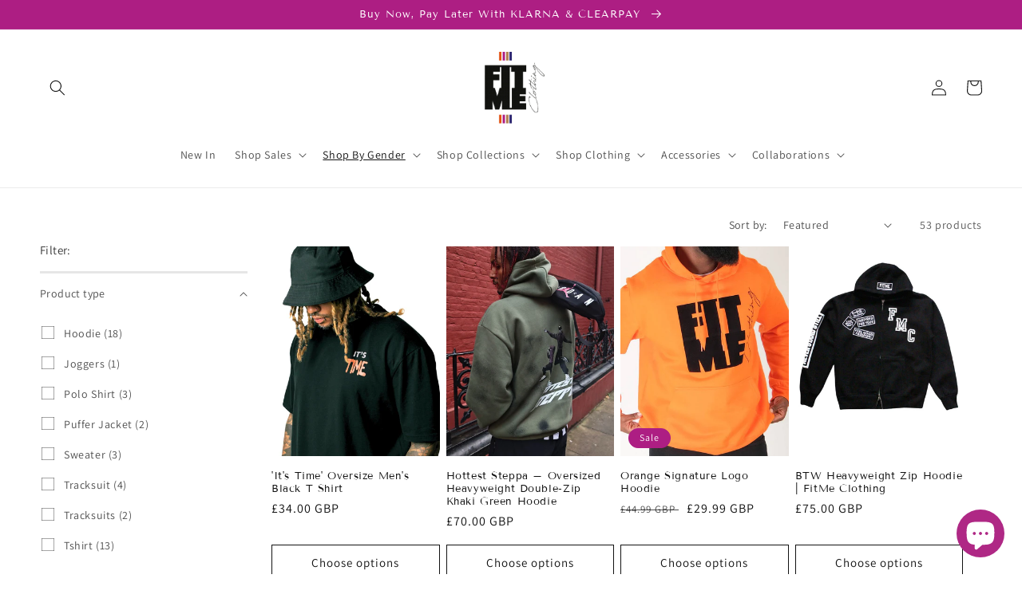

--- FILE ---
content_type: text/html; charset=utf-8
request_url: https://fitmeclothing.com/collections/men
body_size: 59651
content:
<!doctype html>
<html class="no-js" lang="en">
  <head>
<!-- Start of Booster Apps Seo-0.1-->
<title>Premium Men’s Streetwear | FitMe Clothing</title><meta name="description" content="Discover premium men’s streetwear designed in London. From elevated hoodies and tracksuits to everyday statement fits, each piece is built for confidence, movement, and modern style.FitMe Clothing’s men’s collection blends premium streetwear desi..." /><script type="application/ld+json">
  {
    "@context": "https://schema.org",
    "@type": "WebSite",
    "name": "FitMe Clothing",
    "url": "https://fitmeclothing.com",
    "potentialAction": {
      "@type": "SearchAction",
      "query-input": "required name=query",
      "target": "https://fitmeclothing.com/search?q={query}"
    }
  }
</script>
<!-- end of Booster Apps SEO -->

<script>
window.KiwiSizing = window.KiwiSizing === undefined ? {} : window.KiwiSizing;
KiwiSizing.shop = "fitme-clothing-ltd.myshopify.com";


</script>
    <meta charset="utf-8">
    <meta http-equiv="X-UA-Compatible" content="IE=edge">
    <meta name="viewport" content="width=device-width,initial-scale=1">
    <meta name="theme-color" content="">
    <link rel="canonical" href="https://fitmeclothing.com/collections/men">
    <link rel="preconnect" href="https://cdn.shopify.com" crossorigin><link rel="icon" type="image/png" href="//fitmeclothing.com/cdn/shop/files/main_banner_logo.png?crop=center&height=32&v=1613514943&width=32"><link rel="preconnect" href="https://fonts.shopifycdn.com" crossorigin>

    

    

<meta property="og:site_name" content="FitMe Clothing">
<meta property="og:url" content="https://fitmeclothing.com/collections/men">
<meta property="og:title" content="Premium Men’s Streetwear UK | FitMe Clothing">
<meta property="og:type" content="website">
<meta property="og:description" content="Premium men’s streetwear designed in London. Elevated hoodies, tracksuits &amp; statement pieces built for confidence, movement, and everyday wear. Discover FitMe Clothing."><meta property="og:image" content="http://fitmeclothing.com/cdn/shop/collections/BANNER-TEST_939faf55-aed6-41ae-abcf-e97212cc8563.jpg?v=1725489485">
  <meta property="og:image:secure_url" content="https://fitmeclothing.com/cdn/shop/collections/BANNER-TEST_939faf55-aed6-41ae-abcf-e97212cc8563.jpg?v=1725489485">
  <meta property="og:image:width" content="1200">
  <meta property="og:image:height" content="900"><meta name="twitter:card" content="summary_large_image">
<meta name="twitter:title" content="Premium Men’s Streetwear UK | FitMe Clothing">
<meta name="twitter:description" content="Premium men’s streetwear designed in London. Elevated hoodies, tracksuits &amp; statement pieces built for confidence, movement, and everyday wear. Discover FitMe Clothing.">


    <script src="//fitmeclothing.com/cdn/shop/t/21/assets/global.js?v=24850326154503943211662651035" defer="defer"></script>
    <script>window.performance && window.performance.mark && window.performance.mark('shopify.content_for_header.start');</script><meta name="facebook-domain-verification" content="wq9whim99tlrw5xfcny97g5uork731">
<meta name="facebook-domain-verification" content="wpfhq8jlamy29apgv3b2dsodorcf7x">
<meta name="google-site-verification" content="hl6g3HsH8Q2JglkSP4fxm6sZeKSS6g97LUyngrEDJC8">
<meta id="shopify-digital-wallet" name="shopify-digital-wallet" content="/9440100449/digital_wallets/dialog">
<meta name="shopify-checkout-api-token" content="ec90f668cf94f57ea7902338295d698c">
<meta id="in-context-paypal-metadata" data-shop-id="9440100449" data-venmo-supported="false" data-environment="production" data-locale="en_US" data-paypal-v4="true" data-currency="GBP">
<link rel="alternate" type="application/atom+xml" title="Feed" href="/collections/men.atom" />
<link rel="next" href="/collections/men?page=2">
<link rel="alternate" hreflang="x-default" href="https://fitmeclothing.com/collections/men">
<link rel="alternate" hreflang="en" href="https://fitmeclothing.com/collections/men">
<link rel="alternate" hreflang="en-AU" href="https://fitmeclothing.com/en-au/collections/men">
<link rel="alternate" hreflang="en-AE" href="https://fitmeclothing.com/en-ae/collections/men">
<link rel="alternate" type="application/json+oembed" href="https://fitmeclothing.com/collections/men.oembed">
<script async="async" src="/checkouts/internal/preloads.js?locale=en-GB"></script>
<link rel="preconnect" href="https://shop.app" crossorigin="anonymous">
<script async="async" src="https://shop.app/checkouts/internal/preloads.js?locale=en-GB&shop_id=9440100449" crossorigin="anonymous"></script>
<script id="apple-pay-shop-capabilities" type="application/json">{"shopId":9440100449,"countryCode":"GB","currencyCode":"GBP","merchantCapabilities":["supports3DS"],"merchantId":"gid:\/\/shopify\/Shop\/9440100449","merchantName":"FitMe Clothing","requiredBillingContactFields":["postalAddress","email","phone"],"requiredShippingContactFields":["postalAddress","email","phone"],"shippingType":"shipping","supportedNetworks":["visa","maestro","masterCard","amex","discover","elo"],"total":{"type":"pending","label":"FitMe Clothing","amount":"1.00"},"shopifyPaymentsEnabled":true,"supportsSubscriptions":true}</script>
<script id="shopify-features" type="application/json">{"accessToken":"ec90f668cf94f57ea7902338295d698c","betas":["rich-media-storefront-analytics"],"domain":"fitmeclothing.com","predictiveSearch":true,"shopId":9440100449,"locale":"en"}</script>
<script>var Shopify = Shopify || {};
Shopify.shop = "fitme-clothing-ltd.myshopify.com";
Shopify.locale = "en";
Shopify.currency = {"active":"GBP","rate":"1.0"};
Shopify.country = "GB";
Shopify.theme = {"name":"Dawn 2.0 Latest Version","id":131104669878,"schema_name":"Dawn","schema_version":"6.0.2","theme_store_id":887,"role":"main"};
Shopify.theme.handle = "null";
Shopify.theme.style = {"id":null,"handle":null};
Shopify.cdnHost = "fitmeclothing.com/cdn";
Shopify.routes = Shopify.routes || {};
Shopify.routes.root = "/";</script>
<script type="module">!function(o){(o.Shopify=o.Shopify||{}).modules=!0}(window);</script>
<script>!function(o){function n(){var o=[];function n(){o.push(Array.prototype.slice.apply(arguments))}return n.q=o,n}var t=o.Shopify=o.Shopify||{};t.loadFeatures=n(),t.autoloadFeatures=n()}(window);</script>
<script>
  window.ShopifyPay = window.ShopifyPay || {};
  window.ShopifyPay.apiHost = "shop.app\/pay";
  window.ShopifyPay.redirectState = null;
</script>
<script id="shop-js-analytics" type="application/json">{"pageType":"collection"}</script>
<script defer="defer" async type="module" src="//fitmeclothing.com/cdn/shopifycloud/shop-js/modules/v2/client.init-shop-cart-sync_BdyHc3Nr.en.esm.js"></script>
<script defer="defer" async type="module" src="//fitmeclothing.com/cdn/shopifycloud/shop-js/modules/v2/chunk.common_Daul8nwZ.esm.js"></script>
<script type="module">
  await import("//fitmeclothing.com/cdn/shopifycloud/shop-js/modules/v2/client.init-shop-cart-sync_BdyHc3Nr.en.esm.js");
await import("//fitmeclothing.com/cdn/shopifycloud/shop-js/modules/v2/chunk.common_Daul8nwZ.esm.js");

  window.Shopify.SignInWithShop?.initShopCartSync?.({"fedCMEnabled":true,"windoidEnabled":true});

</script>
<script>
  window.Shopify = window.Shopify || {};
  if (!window.Shopify.featureAssets) window.Shopify.featureAssets = {};
  window.Shopify.featureAssets['shop-js'] = {"shop-cart-sync":["modules/v2/client.shop-cart-sync_QYOiDySF.en.esm.js","modules/v2/chunk.common_Daul8nwZ.esm.js"],"init-fed-cm":["modules/v2/client.init-fed-cm_DchLp9rc.en.esm.js","modules/v2/chunk.common_Daul8nwZ.esm.js"],"shop-button":["modules/v2/client.shop-button_OV7bAJc5.en.esm.js","modules/v2/chunk.common_Daul8nwZ.esm.js"],"init-windoid":["modules/v2/client.init-windoid_DwxFKQ8e.en.esm.js","modules/v2/chunk.common_Daul8nwZ.esm.js"],"shop-cash-offers":["modules/v2/client.shop-cash-offers_DWtL6Bq3.en.esm.js","modules/v2/chunk.common_Daul8nwZ.esm.js","modules/v2/chunk.modal_CQq8HTM6.esm.js"],"shop-toast-manager":["modules/v2/client.shop-toast-manager_CX9r1SjA.en.esm.js","modules/v2/chunk.common_Daul8nwZ.esm.js"],"init-shop-email-lookup-coordinator":["modules/v2/client.init-shop-email-lookup-coordinator_UhKnw74l.en.esm.js","modules/v2/chunk.common_Daul8nwZ.esm.js"],"pay-button":["modules/v2/client.pay-button_DzxNnLDY.en.esm.js","modules/v2/chunk.common_Daul8nwZ.esm.js"],"avatar":["modules/v2/client.avatar_BTnouDA3.en.esm.js"],"init-shop-cart-sync":["modules/v2/client.init-shop-cart-sync_BdyHc3Nr.en.esm.js","modules/v2/chunk.common_Daul8nwZ.esm.js"],"shop-login-button":["modules/v2/client.shop-login-button_D8B466_1.en.esm.js","modules/v2/chunk.common_Daul8nwZ.esm.js","modules/v2/chunk.modal_CQq8HTM6.esm.js"],"init-customer-accounts-sign-up":["modules/v2/client.init-customer-accounts-sign-up_C8fpPm4i.en.esm.js","modules/v2/client.shop-login-button_D8B466_1.en.esm.js","modules/v2/chunk.common_Daul8nwZ.esm.js","modules/v2/chunk.modal_CQq8HTM6.esm.js"],"init-shop-for-new-customer-accounts":["modules/v2/client.init-shop-for-new-customer-accounts_CVTO0Ztu.en.esm.js","modules/v2/client.shop-login-button_D8B466_1.en.esm.js","modules/v2/chunk.common_Daul8nwZ.esm.js","modules/v2/chunk.modal_CQq8HTM6.esm.js"],"init-customer-accounts":["modules/v2/client.init-customer-accounts_dRgKMfrE.en.esm.js","modules/v2/client.shop-login-button_D8B466_1.en.esm.js","modules/v2/chunk.common_Daul8nwZ.esm.js","modules/v2/chunk.modal_CQq8HTM6.esm.js"],"shop-follow-button":["modules/v2/client.shop-follow-button_CkZpjEct.en.esm.js","modules/v2/chunk.common_Daul8nwZ.esm.js","modules/v2/chunk.modal_CQq8HTM6.esm.js"],"lead-capture":["modules/v2/client.lead-capture_BntHBhfp.en.esm.js","modules/v2/chunk.common_Daul8nwZ.esm.js","modules/v2/chunk.modal_CQq8HTM6.esm.js"],"checkout-modal":["modules/v2/client.checkout-modal_CfxcYbTm.en.esm.js","modules/v2/chunk.common_Daul8nwZ.esm.js","modules/v2/chunk.modal_CQq8HTM6.esm.js"],"shop-login":["modules/v2/client.shop-login_Da4GZ2H6.en.esm.js","modules/v2/chunk.common_Daul8nwZ.esm.js","modules/v2/chunk.modal_CQq8HTM6.esm.js"],"payment-terms":["modules/v2/client.payment-terms_MV4M3zvL.en.esm.js","modules/v2/chunk.common_Daul8nwZ.esm.js","modules/v2/chunk.modal_CQq8HTM6.esm.js"]};
</script>
<script>(function() {
  var isLoaded = false;
  function asyncLoad() {
    if (isLoaded) return;
    isLoaded = true;
    var urls = ["https:\/\/app.kiwisizing.com\/web\/js\/dist\/kiwiSizing\/plugin\/SizingPlugin.prod.js?v=330\u0026shop=fitme-clothing-ltd.myshopify.com","https:\/\/s3.eu-west-1.amazonaws.com\/production-klarna-il-shopify-osm\/a6c5e37d3b587ca7438f15aa90b429b47085a035\/fitme-clothing-ltd.myshopify.com-1708604374120.js?shop=fitme-clothing-ltd.myshopify.com","https:\/\/loox.io\/widget\/Oo83pF8_6y\/loox.1714933249554.js?shop=fitme-clothing-ltd.myshopify.com"];
    for (var i = 0; i < urls.length; i++) {
      var s = document.createElement('script');
      s.type = 'text/javascript';
      s.async = true;
      s.src = urls[i];
      var x = document.getElementsByTagName('script')[0];
      x.parentNode.insertBefore(s, x);
    }
  };
  if(window.attachEvent) {
    window.attachEvent('onload', asyncLoad);
  } else {
    window.addEventListener('load', asyncLoad, false);
  }
})();</script>
<script id="__st">var __st={"a":9440100449,"offset":0,"reqid":"669abf76-ea51-43e6-ada4-ea6c2f1f0e0b-1769002174","pageurl":"fitmeclothing.com\/collections\/men","u":"e2c3f8c592a7","p":"collection","rtyp":"collection","rid":97953087585};</script>
<script>window.ShopifyPaypalV4VisibilityTracking = true;</script>
<script id="captcha-bootstrap">!function(){'use strict';const t='contact',e='account',n='new_comment',o=[[t,t],['blogs',n],['comments',n],[t,'customer']],c=[[e,'customer_login'],[e,'guest_login'],[e,'recover_customer_password'],[e,'create_customer']],r=t=>t.map((([t,e])=>`form[action*='/${t}']:not([data-nocaptcha='true']) input[name='form_type'][value='${e}']`)).join(','),a=t=>()=>t?[...document.querySelectorAll(t)].map((t=>t.form)):[];function s(){const t=[...o],e=r(t);return a(e)}const i='password',u='form_key',d=['recaptcha-v3-token','g-recaptcha-response','h-captcha-response',i],f=()=>{try{return window.sessionStorage}catch{return}},m='__shopify_v',_=t=>t.elements[u];function p(t,e,n=!1){try{const o=window.sessionStorage,c=JSON.parse(o.getItem(e)),{data:r}=function(t){const{data:e,action:n}=t;return t[m]||n?{data:e,action:n}:{data:t,action:n}}(c);for(const[e,n]of Object.entries(r))t.elements[e]&&(t.elements[e].value=n);n&&o.removeItem(e)}catch(o){console.error('form repopulation failed',{error:o})}}const l='form_type',E='cptcha';function T(t){t.dataset[E]=!0}const w=window,h=w.document,L='Shopify',v='ce_forms',y='captcha';let A=!1;((t,e)=>{const n=(g='f06e6c50-85a8-45c8-87d0-21a2b65856fe',I='https://cdn.shopify.com/shopifycloud/storefront-forms-hcaptcha/ce_storefront_forms_captcha_hcaptcha.v1.5.2.iife.js',D={infoText:'Protected by hCaptcha',privacyText:'Privacy',termsText:'Terms'},(t,e,n)=>{const o=w[L][v],c=o.bindForm;if(c)return c(t,g,e,D).then(n);var r;o.q.push([[t,g,e,D],n]),r=I,A||(h.body.append(Object.assign(h.createElement('script'),{id:'captcha-provider',async:!0,src:r})),A=!0)});var g,I,D;w[L]=w[L]||{},w[L][v]=w[L][v]||{},w[L][v].q=[],w[L][y]=w[L][y]||{},w[L][y].protect=function(t,e){n(t,void 0,e),T(t)},Object.freeze(w[L][y]),function(t,e,n,w,h,L){const[v,y,A,g]=function(t,e,n){const i=e?o:[],u=t?c:[],d=[...i,...u],f=r(d),m=r(i),_=r(d.filter((([t,e])=>n.includes(e))));return[a(f),a(m),a(_),s()]}(w,h,L),I=t=>{const e=t.target;return e instanceof HTMLFormElement?e:e&&e.form},D=t=>v().includes(t);t.addEventListener('submit',(t=>{const e=I(t);if(!e)return;const n=D(e)&&!e.dataset.hcaptchaBound&&!e.dataset.recaptchaBound,o=_(e),c=g().includes(e)&&(!o||!o.value);(n||c)&&t.preventDefault(),c&&!n&&(function(t){try{if(!f())return;!function(t){const e=f();if(!e)return;const n=_(t);if(!n)return;const o=n.value;o&&e.removeItem(o)}(t);const e=Array.from(Array(32),(()=>Math.random().toString(36)[2])).join('');!function(t,e){_(t)||t.append(Object.assign(document.createElement('input'),{type:'hidden',name:u})),t.elements[u].value=e}(t,e),function(t,e){const n=f();if(!n)return;const o=[...t.querySelectorAll(`input[type='${i}']`)].map((({name:t})=>t)),c=[...d,...o],r={};for(const[a,s]of new FormData(t).entries())c.includes(a)||(r[a]=s);n.setItem(e,JSON.stringify({[m]:1,action:t.action,data:r}))}(t,e)}catch(e){console.error('failed to persist form',e)}}(e),e.submit())}));const S=(t,e)=>{t&&!t.dataset[E]&&(n(t,e.some((e=>e===t))),T(t))};for(const o of['focusin','change'])t.addEventListener(o,(t=>{const e=I(t);D(e)&&S(e,y())}));const B=e.get('form_key'),M=e.get(l),P=B&&M;t.addEventListener('DOMContentLoaded',(()=>{const t=y();if(P)for(const e of t)e.elements[l].value===M&&p(e,B);[...new Set([...A(),...v().filter((t=>'true'===t.dataset.shopifyCaptcha))])].forEach((e=>S(e,t)))}))}(h,new URLSearchParams(w.location.search),n,t,e,['guest_login'])})(!0,!0)}();</script>
<script integrity="sha256-4kQ18oKyAcykRKYeNunJcIwy7WH5gtpwJnB7kiuLZ1E=" data-source-attribution="shopify.loadfeatures" defer="defer" src="//fitmeclothing.com/cdn/shopifycloud/storefront/assets/storefront/load_feature-a0a9edcb.js" crossorigin="anonymous"></script>
<script crossorigin="anonymous" defer="defer" src="//fitmeclothing.com/cdn/shopifycloud/storefront/assets/shopify_pay/storefront-65b4c6d7.js?v=20250812"></script>
<script data-source-attribution="shopify.dynamic_checkout.dynamic.init">var Shopify=Shopify||{};Shopify.PaymentButton=Shopify.PaymentButton||{isStorefrontPortableWallets:!0,init:function(){window.Shopify.PaymentButton.init=function(){};var t=document.createElement("script");t.src="https://fitmeclothing.com/cdn/shopifycloud/portable-wallets/latest/portable-wallets.en.js",t.type="module",document.head.appendChild(t)}};
</script>
<script data-source-attribution="shopify.dynamic_checkout.buyer_consent">
  function portableWalletsHideBuyerConsent(e){var t=document.getElementById("shopify-buyer-consent"),n=document.getElementById("shopify-subscription-policy-button");t&&n&&(t.classList.add("hidden"),t.setAttribute("aria-hidden","true"),n.removeEventListener("click",e))}function portableWalletsShowBuyerConsent(e){var t=document.getElementById("shopify-buyer-consent"),n=document.getElementById("shopify-subscription-policy-button");t&&n&&(t.classList.remove("hidden"),t.removeAttribute("aria-hidden"),n.addEventListener("click",e))}window.Shopify?.PaymentButton&&(window.Shopify.PaymentButton.hideBuyerConsent=portableWalletsHideBuyerConsent,window.Shopify.PaymentButton.showBuyerConsent=portableWalletsShowBuyerConsent);
</script>
<script data-source-attribution="shopify.dynamic_checkout.cart.bootstrap">document.addEventListener("DOMContentLoaded",(function(){function t(){return document.querySelector("shopify-accelerated-checkout-cart, shopify-accelerated-checkout")}if(t())Shopify.PaymentButton.init();else{new MutationObserver((function(e,n){t()&&(Shopify.PaymentButton.init(),n.disconnect())})).observe(document.body,{childList:!0,subtree:!0})}}));
</script>
<link id="shopify-accelerated-checkout-styles" rel="stylesheet" media="screen" href="https://fitmeclothing.com/cdn/shopifycloud/portable-wallets/latest/accelerated-checkout-backwards-compat.css" crossorigin="anonymous">
<style id="shopify-accelerated-checkout-cart">
        #shopify-buyer-consent {
  margin-top: 1em;
  display: inline-block;
  width: 100%;
}

#shopify-buyer-consent.hidden {
  display: none;
}

#shopify-subscription-policy-button {
  background: none;
  border: none;
  padding: 0;
  text-decoration: underline;
  font-size: inherit;
  cursor: pointer;
}

#shopify-subscription-policy-button::before {
  box-shadow: none;
}

      </style>
<script id="sections-script" data-sections="header,footer" defer="defer" src="//fitmeclothing.com/cdn/shop/t/21/compiled_assets/scripts.js?v=2868"></script>
<script>window.performance && window.performance.mark && window.performance.mark('shopify.content_for_header.end');</script>


    <style data-shopify>
      @font-face {
  font-family: Assistant;
  font-weight: 400;
  font-style: normal;
  font-display: swap;
  src: url("//fitmeclothing.com/cdn/fonts/assistant/assistant_n4.9120912a469cad1cc292572851508ca49d12e768.woff2") format("woff2"),
       url("//fitmeclothing.com/cdn/fonts/assistant/assistant_n4.6e9875ce64e0fefcd3f4446b7ec9036b3ddd2985.woff") format("woff");
}

      @font-face {
  font-family: Assistant;
  font-weight: 700;
  font-style: normal;
  font-display: swap;
  src: url("//fitmeclothing.com/cdn/fonts/assistant/assistant_n7.bf44452348ec8b8efa3aa3068825305886b1c83c.woff2") format("woff2"),
       url("//fitmeclothing.com/cdn/fonts/assistant/assistant_n7.0c887fee83f6b3bda822f1150b912c72da0f7b64.woff") format("woff");
}

      
      
      @font-face {
  font-family: "Tenor Sans";
  font-weight: 400;
  font-style: normal;
  font-display: swap;
  src: url("//fitmeclothing.com/cdn/fonts/tenor_sans/tenorsans_n4.966071a72c28462a9256039d3e3dc5b0cf314f65.woff2") format("woff2"),
       url("//fitmeclothing.com/cdn/fonts/tenor_sans/tenorsans_n4.2282841d948f9649ba5c3cad6ea46df268141820.woff") format("woff");
}


      :root {
        --font-body-family: Assistant, sans-serif;
        --font-body-style: normal;
        --font-body-weight: 400;
        --font-body-weight-bold: 700;

        --font-heading-family: "Tenor Sans", sans-serif;
        --font-heading-style: normal;
        --font-heading-weight: 400;

        --font-body-scale: 1.0;
        --font-heading-scale: 1.0;

        --color-base-text: 18, 18, 18;
        --color-shadow: 18, 18, 18;
        --color-base-background-1: 255, 255, 255;
        --color-base-background-2: 243, 243, 243;
        --color-base-solid-button-labels: 255, 255, 255;
        --color-base-outline-button-labels: 18, 18, 18;
        --color-base-accent-1: 173, 30, 131;
        --color-base-accent-2: , , ;
        --payment-terms-background-color: #ffffff;

        --gradient-base-background-1: #ffffff;
        --gradient-base-background-2: #f3f3f3;
        --gradient-base-accent-1: #AD1E83;
        --gradient-base-accent-2: linear-gradient(228deg, rgba(21, 209, 252, 1) 14%, rgba(187, 48, 254, 1) 83%);

        --media-padding: px;
        --media-border-opacity: 0.05;
        --media-border-width: 1px;
        --media-radius: 0px;
        --media-shadow-opacity: 0.0;
        --media-shadow-horizontal-offset: 0px;
        --media-shadow-vertical-offset: 4px;
        --media-shadow-blur-radius: 5px;
        --media-shadow-visible: 0;

        --page-width: 160rem;
        --page-width-margin: 0rem;

        --card-image-padding: 0.0rem;
        --card-corner-radius: 0.0rem;
        --card-text-alignment: left;
        --card-border-width: 0.0rem;
        --card-border-opacity: 0.1;
        --card-shadow-opacity: 0.0;
        --card-shadow-visible: 0;
        --card-shadow-horizontal-offset: 0.0rem;
        --card-shadow-vertical-offset: 0.4rem;
        --card-shadow-blur-radius: 0.5rem;

        --badge-corner-radius: 4.0rem;

        --popup-border-width: 1px;
        --popup-border-opacity: 0.1;
        --popup-corner-radius: 0px;
        --popup-shadow-opacity: 0.0;
        --popup-shadow-horizontal-offset: 0px;
        --popup-shadow-vertical-offset: 4px;
        --popup-shadow-blur-radius: 5px;

        --drawer-border-width: 1px;
        --drawer-border-opacity: 0.1;
        --drawer-shadow-opacity: 0.0;
        --drawer-shadow-horizontal-offset: 0px;
        --drawer-shadow-vertical-offset: 4px;
        --drawer-shadow-blur-radius: 5px;

        --spacing-sections-desktop: 0px;
        --spacing-sections-mobile: 0px;

        --grid-desktop-vertical-spacing: 8px;
        --grid-desktop-horizontal-spacing: 8px;
        --grid-mobile-vertical-spacing: 4px;
        --grid-mobile-horizontal-spacing: 4px;

        --text-boxes-border-opacity: 0.1;
        --text-boxes-border-width: 0px;
        --text-boxes-radius: 0px;
        --text-boxes-shadow-opacity: 0.0;
        --text-boxes-shadow-visible: 0;
        --text-boxes-shadow-horizontal-offset: 0px;
        --text-boxes-shadow-vertical-offset: 4px;
        --text-boxes-shadow-blur-radius: 5px;

        --buttons-radius: 0px;
        --buttons-radius-outset: 0px;
        --buttons-border-width: 1px;
        --buttons-border-opacity: 1.0;
        --buttons-shadow-opacity: 0.0;
        --buttons-shadow-visible: 0;
        --buttons-shadow-horizontal-offset: 0px;
        --buttons-shadow-vertical-offset: 4px;
        --buttons-shadow-blur-radius: 5px;
        --buttons-border-offset: 0px;

        --inputs-radius: 0px;
        --inputs-border-width: 1px;
        --inputs-border-opacity: 0.55;
        --inputs-shadow-opacity: 0.0;
        --inputs-shadow-horizontal-offset: 0px;
        --inputs-margin-offset: 0px;
        --inputs-shadow-vertical-offset: 4px;
        --inputs-shadow-blur-radius: 5px;
        --inputs-radius-outset: 0px;

        --variant-pills-radius: 40px;
        --variant-pills-border-width: 1px;
        --variant-pills-border-opacity: 0.55;
        --variant-pills-shadow-opacity: 0.0;
        --variant-pills-shadow-horizontal-offset: 0px;
        --variant-pills-shadow-vertical-offset: 4px;
        --variant-pills-shadow-blur-radius: 5px;
      }

      *,
      *::before,
      *::after {
        box-sizing: inherit;
      }

      html {
        box-sizing: border-box;
        font-size: calc(var(--font-body-scale) * 62.5%);
        height: 100%;
      }

      body {
        display: grid;
        grid-template-rows: auto auto 1fr auto;
        grid-template-columns: 100%;
        min-height: 100%;
        margin: 0;
        font-size: 1.5rem;
        letter-spacing: 0.06rem;
        line-height: calc(1 + 0.8 / var(--font-body-scale));
        font-family: var(--font-body-family);
        font-style: var(--font-body-style);
        font-weight: var(--font-body-weight);
      }

      @media screen and (min-width: 750px) {
        body {
          font-size: 1.6rem;
        }
      }
    </style>

    <link href="//fitmeclothing.com/cdn/shop/t/21/assets/base.css?v=19666067365360246481662651036" rel="stylesheet" type="text/css" media="all" />
<link rel="preload" as="font" href="//fitmeclothing.com/cdn/fonts/assistant/assistant_n4.9120912a469cad1cc292572851508ca49d12e768.woff2" type="font/woff2" crossorigin><link rel="preload" as="font" href="//fitmeclothing.com/cdn/fonts/tenor_sans/tenorsans_n4.966071a72c28462a9256039d3e3dc5b0cf314f65.woff2" type="font/woff2" crossorigin><link rel="stylesheet" href="//fitmeclothing.com/cdn/shop/t/21/assets/component-predictive-search.css?v=165644661289088488651662651034" media="print" onload="this.media='all'"><script>document.documentElement.className = document.documentElement.className.replace('no-js', 'js');
    if (Shopify.designMode) {
      document.documentElement.classList.add('shopify-design-mode');
    }
    </script>
  <!-- BEGIN app block: shopify://apps/frequently-bought/blocks/app-embed-block/b1a8cbea-c844-4842-9529-7c62dbab1b1f --><script>
    window.codeblackbelt = window.codeblackbelt || {};
    window.codeblackbelt.shop = window.codeblackbelt.shop || 'fitme-clothing-ltd.myshopify.com';
    </script><script src="//cdn.codeblackbelt.com/widgets/frequently-bought-together/bootstrap.min.js?version=2026012113+0000" async></script>
 <!-- END app block --><!-- BEGIN app block: shopify://apps/klaviyo-email-marketing-sms/blocks/klaviyo-onsite-embed/2632fe16-c075-4321-a88b-50b567f42507 -->












  <script async src="https://static.klaviyo.com/onsite/js/SeUxEe/klaviyo.js?company_id=SeUxEe"></script>
  <script>!function(){if(!window.klaviyo){window._klOnsite=window._klOnsite||[];try{window.klaviyo=new Proxy({},{get:function(n,i){return"push"===i?function(){var n;(n=window._klOnsite).push.apply(n,arguments)}:function(){for(var n=arguments.length,o=new Array(n),w=0;w<n;w++)o[w]=arguments[w];var t="function"==typeof o[o.length-1]?o.pop():void 0,e=new Promise((function(n){window._klOnsite.push([i].concat(o,[function(i){t&&t(i),n(i)}]))}));return e}}})}catch(n){window.klaviyo=window.klaviyo||[],window.klaviyo.push=function(){var n;(n=window._klOnsite).push.apply(n,arguments)}}}}();</script>

  




  <script>
    window.klaviyoReviewsProductDesignMode = false
  </script>







<!-- END app block --><script src="https://cdn.shopify.com/extensions/e8878072-2f6b-4e89-8082-94b04320908d/inbox-1254/assets/inbox-chat-loader.js" type="text/javascript" defer="defer"></script>
<link href="https://monorail-edge.shopifysvc.com" rel="dns-prefetch">
<script>(function(){if ("sendBeacon" in navigator && "performance" in window) {try {var session_token_from_headers = performance.getEntriesByType('navigation')[0].serverTiming.find(x => x.name == '_s').description;} catch {var session_token_from_headers = undefined;}var session_cookie_matches = document.cookie.match(/_shopify_s=([^;]*)/);var session_token_from_cookie = session_cookie_matches && session_cookie_matches.length === 2 ? session_cookie_matches[1] : "";var session_token = session_token_from_headers || session_token_from_cookie || "";function handle_abandonment_event(e) {var entries = performance.getEntries().filter(function(entry) {return /monorail-edge.shopifysvc.com/.test(entry.name);});if (!window.abandonment_tracked && entries.length === 0) {window.abandonment_tracked = true;var currentMs = Date.now();var navigation_start = performance.timing.navigationStart;var payload = {shop_id: 9440100449,url: window.location.href,navigation_start,duration: currentMs - navigation_start,session_token,page_type: "collection"};window.navigator.sendBeacon("https://monorail-edge.shopifysvc.com/v1/produce", JSON.stringify({schema_id: "online_store_buyer_site_abandonment/1.1",payload: payload,metadata: {event_created_at_ms: currentMs,event_sent_at_ms: currentMs}}));}}window.addEventListener('pagehide', handle_abandonment_event);}}());</script>
<script id="web-pixels-manager-setup">(function e(e,d,r,n,o){if(void 0===o&&(o={}),!Boolean(null===(a=null===(i=window.Shopify)||void 0===i?void 0:i.analytics)||void 0===a?void 0:a.replayQueue)){var i,a;window.Shopify=window.Shopify||{};var t=window.Shopify;t.analytics=t.analytics||{};var s=t.analytics;s.replayQueue=[],s.publish=function(e,d,r){return s.replayQueue.push([e,d,r]),!0};try{self.performance.mark("wpm:start")}catch(e){}var l=function(){var e={modern:/Edge?\/(1{2}[4-9]|1[2-9]\d|[2-9]\d{2}|\d{4,})\.\d+(\.\d+|)|Firefox\/(1{2}[4-9]|1[2-9]\d|[2-9]\d{2}|\d{4,})\.\d+(\.\d+|)|Chrom(ium|e)\/(9{2}|\d{3,})\.\d+(\.\d+|)|(Maci|X1{2}).+ Version\/(15\.\d+|(1[6-9]|[2-9]\d|\d{3,})\.\d+)([,.]\d+|)( \(\w+\)|)( Mobile\/\w+|) Safari\/|Chrome.+OPR\/(9{2}|\d{3,})\.\d+\.\d+|(CPU[ +]OS|iPhone[ +]OS|CPU[ +]iPhone|CPU IPhone OS|CPU iPad OS)[ +]+(15[._]\d+|(1[6-9]|[2-9]\d|\d{3,})[._]\d+)([._]\d+|)|Android:?[ /-](13[3-9]|1[4-9]\d|[2-9]\d{2}|\d{4,})(\.\d+|)(\.\d+|)|Android.+Firefox\/(13[5-9]|1[4-9]\d|[2-9]\d{2}|\d{4,})\.\d+(\.\d+|)|Android.+Chrom(ium|e)\/(13[3-9]|1[4-9]\d|[2-9]\d{2}|\d{4,})\.\d+(\.\d+|)|SamsungBrowser\/([2-9]\d|\d{3,})\.\d+/,legacy:/Edge?\/(1[6-9]|[2-9]\d|\d{3,})\.\d+(\.\d+|)|Firefox\/(5[4-9]|[6-9]\d|\d{3,})\.\d+(\.\d+|)|Chrom(ium|e)\/(5[1-9]|[6-9]\d|\d{3,})\.\d+(\.\d+|)([\d.]+$|.*Safari\/(?![\d.]+ Edge\/[\d.]+$))|(Maci|X1{2}).+ Version\/(10\.\d+|(1[1-9]|[2-9]\d|\d{3,})\.\d+)([,.]\d+|)( \(\w+\)|)( Mobile\/\w+|) Safari\/|Chrome.+OPR\/(3[89]|[4-9]\d|\d{3,})\.\d+\.\d+|(CPU[ +]OS|iPhone[ +]OS|CPU[ +]iPhone|CPU IPhone OS|CPU iPad OS)[ +]+(10[._]\d+|(1[1-9]|[2-9]\d|\d{3,})[._]\d+)([._]\d+|)|Android:?[ /-](13[3-9]|1[4-9]\d|[2-9]\d{2}|\d{4,})(\.\d+|)(\.\d+|)|Mobile Safari.+OPR\/([89]\d|\d{3,})\.\d+\.\d+|Android.+Firefox\/(13[5-9]|1[4-9]\d|[2-9]\d{2}|\d{4,})\.\d+(\.\d+|)|Android.+Chrom(ium|e)\/(13[3-9]|1[4-9]\d|[2-9]\d{2}|\d{4,})\.\d+(\.\d+|)|Android.+(UC? ?Browser|UCWEB|U3)[ /]?(15\.([5-9]|\d{2,})|(1[6-9]|[2-9]\d|\d{3,})\.\d+)\.\d+|SamsungBrowser\/(5\.\d+|([6-9]|\d{2,})\.\d+)|Android.+MQ{2}Browser\/(14(\.(9|\d{2,})|)|(1[5-9]|[2-9]\d|\d{3,})(\.\d+|))(\.\d+|)|K[Aa][Ii]OS\/(3\.\d+|([4-9]|\d{2,})\.\d+)(\.\d+|)/},d=e.modern,r=e.legacy,n=navigator.userAgent;return n.match(d)?"modern":n.match(r)?"legacy":"unknown"}(),u="modern"===l?"modern":"legacy",c=(null!=n?n:{modern:"",legacy:""})[u],f=function(e){return[e.baseUrl,"/wpm","/b",e.hashVersion,"modern"===e.buildTarget?"m":"l",".js"].join("")}({baseUrl:d,hashVersion:r,buildTarget:u}),m=function(e){var d=e.version,r=e.bundleTarget,n=e.surface,o=e.pageUrl,i=e.monorailEndpoint;return{emit:function(e){var a=e.status,t=e.errorMsg,s=(new Date).getTime(),l=JSON.stringify({metadata:{event_sent_at_ms:s},events:[{schema_id:"web_pixels_manager_load/3.1",payload:{version:d,bundle_target:r,page_url:o,status:a,surface:n,error_msg:t},metadata:{event_created_at_ms:s}}]});if(!i)return console&&console.warn&&console.warn("[Web Pixels Manager] No Monorail endpoint provided, skipping logging."),!1;try{return self.navigator.sendBeacon.bind(self.navigator)(i,l)}catch(e){}var u=new XMLHttpRequest;try{return u.open("POST",i,!0),u.setRequestHeader("Content-Type","text/plain"),u.send(l),!0}catch(e){return console&&console.warn&&console.warn("[Web Pixels Manager] Got an unhandled error while logging to Monorail."),!1}}}}({version:r,bundleTarget:l,surface:e.surface,pageUrl:self.location.href,monorailEndpoint:e.monorailEndpoint});try{o.browserTarget=l,function(e){var d=e.src,r=e.async,n=void 0===r||r,o=e.onload,i=e.onerror,a=e.sri,t=e.scriptDataAttributes,s=void 0===t?{}:t,l=document.createElement("script"),u=document.querySelector("head"),c=document.querySelector("body");if(l.async=n,l.src=d,a&&(l.integrity=a,l.crossOrigin="anonymous"),s)for(var f in s)if(Object.prototype.hasOwnProperty.call(s,f))try{l.dataset[f]=s[f]}catch(e){}if(o&&l.addEventListener("load",o),i&&l.addEventListener("error",i),u)u.appendChild(l);else{if(!c)throw new Error("Did not find a head or body element to append the script");c.appendChild(l)}}({src:f,async:!0,onload:function(){if(!function(){var e,d;return Boolean(null===(d=null===(e=window.Shopify)||void 0===e?void 0:e.analytics)||void 0===d?void 0:d.initialized)}()){var d=window.webPixelsManager.init(e)||void 0;if(d){var r=window.Shopify.analytics;r.replayQueue.forEach((function(e){var r=e[0],n=e[1],o=e[2];d.publishCustomEvent(r,n,o)})),r.replayQueue=[],r.publish=d.publishCustomEvent,r.visitor=d.visitor,r.initialized=!0}}},onerror:function(){return m.emit({status:"failed",errorMsg:"".concat(f," has failed to load")})},sri:function(e){var d=/^sha384-[A-Za-z0-9+/=]+$/;return"string"==typeof e&&d.test(e)}(c)?c:"",scriptDataAttributes:o}),m.emit({status:"loading"})}catch(e){m.emit({status:"failed",errorMsg:(null==e?void 0:e.message)||"Unknown error"})}}})({shopId: 9440100449,storefrontBaseUrl: "https://fitmeclothing.com",extensionsBaseUrl: "https://extensions.shopifycdn.com/cdn/shopifycloud/web-pixels-manager",monorailEndpoint: "https://monorail-edge.shopifysvc.com/unstable/produce_batch",surface: "storefront-renderer",enabledBetaFlags: ["2dca8a86"],webPixelsConfigList: [{"id":"1583939971","configuration":"{\"pixelCode\":\"CUBK8F3C77UESPFDF48G\"}","eventPayloadVersion":"v1","runtimeContext":"STRICT","scriptVersion":"22e92c2ad45662f435e4801458fb78cc","type":"APP","apiClientId":4383523,"privacyPurposes":["ANALYTICS","MARKETING","SALE_OF_DATA"],"dataSharingAdjustments":{"protectedCustomerApprovalScopes":["read_customer_address","read_customer_email","read_customer_name","read_customer_personal_data","read_customer_phone"]}},{"id":"530874550","configuration":"{\"config\":\"{\\\"pixel_id\\\":\\\"G-LGYPYQ5MMH\\\",\\\"target_country\\\":\\\"GB\\\",\\\"gtag_events\\\":[{\\\"type\\\":\\\"begin_checkout\\\",\\\"action_label\\\":\\\"G-LGYPYQ5MMH\\\"},{\\\"type\\\":\\\"search\\\",\\\"action_label\\\":\\\"G-LGYPYQ5MMH\\\"},{\\\"type\\\":\\\"view_item\\\",\\\"action_label\\\":[\\\"G-LGYPYQ5MMH\\\",\\\"MC-N8PVPRN8BM\\\"]},{\\\"type\\\":\\\"purchase\\\",\\\"action_label\\\":[\\\"G-LGYPYQ5MMH\\\",\\\"MC-N8PVPRN8BM\\\"]},{\\\"type\\\":\\\"page_view\\\",\\\"action_label\\\":[\\\"G-LGYPYQ5MMH\\\",\\\"MC-N8PVPRN8BM\\\"]},{\\\"type\\\":\\\"add_payment_info\\\",\\\"action_label\\\":\\\"G-LGYPYQ5MMH\\\"},{\\\"type\\\":\\\"add_to_cart\\\",\\\"action_label\\\":\\\"G-LGYPYQ5MMH\\\"}],\\\"enable_monitoring_mode\\\":false}\"}","eventPayloadVersion":"v1","runtimeContext":"OPEN","scriptVersion":"b2a88bafab3e21179ed38636efcd8a93","type":"APP","apiClientId":1780363,"privacyPurposes":[],"dataSharingAdjustments":{"protectedCustomerApprovalScopes":["read_customer_address","read_customer_email","read_customer_name","read_customer_personal_data","read_customer_phone"]}},{"id":"227836086","configuration":"{\"pixel_id\":\"227488198367441\",\"pixel_type\":\"facebook_pixel\",\"metaapp_system_user_token\":\"-\"}","eventPayloadVersion":"v1","runtimeContext":"OPEN","scriptVersion":"ca16bc87fe92b6042fbaa3acc2fbdaa6","type":"APP","apiClientId":2329312,"privacyPurposes":["ANALYTICS","MARKETING","SALE_OF_DATA"],"dataSharingAdjustments":{"protectedCustomerApprovalScopes":["read_customer_address","read_customer_email","read_customer_name","read_customer_personal_data","read_customer_phone"]}},{"id":"99516598","configuration":"{\"tagID\":\"2612987701703\"}","eventPayloadVersion":"v1","runtimeContext":"STRICT","scriptVersion":"18031546ee651571ed29edbe71a3550b","type":"APP","apiClientId":3009811,"privacyPurposes":["ANALYTICS","MARKETING","SALE_OF_DATA"],"dataSharingAdjustments":{"protectedCustomerApprovalScopes":["read_customer_address","read_customer_email","read_customer_name","read_customer_personal_data","read_customer_phone"]}},{"id":"188252547","eventPayloadVersion":"v1","runtimeContext":"LAX","scriptVersion":"1","type":"CUSTOM","privacyPurposes":["ANALYTICS"],"name":"Google Analytics tag (migrated)"},{"id":"shopify-app-pixel","configuration":"{}","eventPayloadVersion":"v1","runtimeContext":"STRICT","scriptVersion":"0450","apiClientId":"shopify-pixel","type":"APP","privacyPurposes":["ANALYTICS","MARKETING"]},{"id":"shopify-custom-pixel","eventPayloadVersion":"v1","runtimeContext":"LAX","scriptVersion":"0450","apiClientId":"shopify-pixel","type":"CUSTOM","privacyPurposes":["ANALYTICS","MARKETING"]}],isMerchantRequest: false,initData: {"shop":{"name":"FitMe Clothing","paymentSettings":{"currencyCode":"GBP"},"myshopifyDomain":"fitme-clothing-ltd.myshopify.com","countryCode":"GB","storefrontUrl":"https:\/\/fitmeclothing.com"},"customer":null,"cart":null,"checkout":null,"productVariants":[],"purchasingCompany":null},},"https://fitmeclothing.com/cdn","fcfee988w5aeb613cpc8e4bc33m6693e112",{"modern":"","legacy":""},{"shopId":"9440100449","storefrontBaseUrl":"https:\/\/fitmeclothing.com","extensionBaseUrl":"https:\/\/extensions.shopifycdn.com\/cdn\/shopifycloud\/web-pixels-manager","surface":"storefront-renderer","enabledBetaFlags":"[\"2dca8a86\"]","isMerchantRequest":"false","hashVersion":"fcfee988w5aeb613cpc8e4bc33m6693e112","publish":"custom","events":"[[\"page_viewed\",{}],[\"collection_viewed\",{\"collection\":{\"id\":\"97953087585\",\"title\":\"Premium Men’s Streetwear\",\"productVariants\":[{\"price\":{\"amount\":34.0,\"currencyCode\":\"GBP\"},\"product\":{\"title\":\"'It's Time' Oversize Men's Black T Shirt\",\"vendor\":\"FitMe Clothing\",\"id\":\"7837368811702\",\"untranslatedTitle\":\"'It's Time' Oversize Men's Black T Shirt\",\"url\":\"\/products\/its-time-oversize-mens-black-t-shirt\",\"type\":\"Tshirt\"},\"id\":\"42902183772342\",\"image\":{\"src\":\"\/\/fitmeclothing.com\/cdn\/shop\/files\/makeyourmarkoversizetshirt.jpg?v=1765296035\"},\"sku\":\"\",\"title\":\"S\",\"untranslatedTitle\":\"S\"},{\"price\":{\"amount\":70.0,\"currencyCode\":\"GBP\"},\"product\":{\"title\":\"Hottest Steppa – Oversized Heavyweight Double-Zip Khaki Green Hoodie\",\"vendor\":\"FitMe Clothing\",\"id\":\"15460668047747\",\"untranslatedTitle\":\"Hottest Steppa – Oversized Heavyweight Double-Zip Khaki Green Hoodie\",\"url\":\"\/products\/hottest-steppa-hoodie-khaki\",\"type\":\"Hoodie\"},\"id\":\"56802587836803\",\"image\":{\"src\":\"\/\/fitmeclothing.com\/cdn\/shop\/files\/BackviewofHottestSteppahoodiewithmotiongraphicartwork.jpg?v=1762532995\"},\"sku\":null,\"title\":\"S\",\"untranslatedTitle\":\"S\"},{\"price\":{\"amount\":29.99,\"currencyCode\":\"GBP\"},\"product\":{\"title\":\"Orange Signature Logo Hoodie\",\"vendor\":\"FitMe Clothing\",\"id\":\"6788713283766\",\"untranslatedTitle\":\"Orange Signature Logo Hoodie\",\"url\":\"\/products\/orange-signature-logo-hoodie\",\"type\":\"Hoodie\"},\"id\":\"39934401806518\",\"image\":{\"src\":\"\/\/fitmeclothing.com\/cdn\/shop\/products\/fitme-clothing-hoodie-orange-signature-logo-hoodie-29016797774006.jpg?v=1703608323\"},\"sku\":\"\",\"title\":\"S\",\"untranslatedTitle\":\"S\"},{\"price\":{\"amount\":75.0,\"currencyCode\":\"GBP\"},\"product\":{\"title\":\"BTW Heavyweight Zip Hoodie | FitMe Clothing\",\"vendor\":\"FitMe Clothing\",\"id\":\"15482501824899\",\"untranslatedTitle\":\"BTW Heavyweight Zip Hoodie | FitMe Clothing\",\"url\":\"\/products\/btw-heavyweight-hoodie\",\"type\":\"Hoodie\"},\"id\":\"56878410367363\",\"image\":{\"src\":\"\/\/fitmeclothing.com\/cdn\/shop\/files\/BuiltToWinBlackHeavyweightZippedHoodie_3_9fbe4e6e-6f5d-4c87-ac11-11407a150a04.jpg?v=1763574069\"},\"sku\":null,\"title\":\"S\",\"untranslatedTitle\":\"S\"},{\"price\":{\"amount\":84.0,\"currencyCode\":\"GBP\"},\"product\":{\"title\":\"Grey Street Inspired Hooded Puffer Jacket\",\"vendor\":\"FitMe Clothing\",\"id\":\"6166492545206\",\"untranslatedTitle\":\"Grey Street Inspired Hooded Puffer Jacket\",\"url\":\"\/products\/grey-street-inspired-hooded-puffer-jacket\",\"type\":\"Puffer Jacket\"},\"id\":\"41128302706870\",\"image\":{\"src\":\"\/\/fitmeclothing.com\/cdn\/shop\/products\/fitme-clothing-puffer-jacket-grey-street-inspired-hooded-puffer-jacket-31142242451638.jpg?v=1666459959\"},\"sku\":\"\",\"title\":\"XS\",\"untranslatedTitle\":\"XS\"},{\"price\":{\"amount\":59.7,\"currencyCode\":\"GBP\"},\"product\":{\"title\":\"Custom FMC Demin Patch Red Hoodie\",\"vendor\":\"FitMe Clothing Ltd\",\"id\":\"15304052998531\",\"untranslatedTitle\":\"Custom FMC Demin Patch Red Hoodie\",\"url\":\"\/products\/custom-fmc-patch-denim-red-hoodie\",\"type\":\"Hoodie\"},\"id\":\"56030613340547\",\"image\":{\"src\":\"\/\/fitmeclothing.com\/cdn\/shop\/files\/Custom_FMC_Red_Hoodie_1.jpg?v=1752857455\"},\"sku\":null,\"title\":\"S\",\"untranslatedTitle\":\"S\"},{\"price\":{\"amount\":34.7,\"currencyCode\":\"GBP\"},\"product\":{\"title\":\"'Live The Music' White Relaxed T-Shirt\",\"vendor\":\"FitMe Clothing\",\"id\":\"15212109365635\",\"untranslatedTitle\":\"'Live The Music' White Relaxed T-Shirt\",\"url\":\"\/products\/live-the-music-white-relaxed-t-shirt\",\"type\":\"Tshirt\"},\"id\":\"55541061190019\",\"image\":{\"src\":\"\/\/fitmeclothing.com\/cdn\/shop\/files\/LiveTheMusicWhiteT-Shirt.jpg?v=1746816662\"},\"sku\":null,\"title\":\"S\",\"untranslatedTitle\":\"S\"},{\"price\":{\"amount\":39.7,\"currencyCode\":\"GBP\"},\"product\":{\"title\":\"Oversize 'FLARE' Heavyweight Black T-Shirt\",\"vendor\":\"FitMe Clothing\",\"id\":\"15212064539011\",\"untranslatedTitle\":\"Oversize 'FLARE' Heavyweight Black T-Shirt\",\"url\":\"\/products\/oversize-flare-heavyweight-black-t-shirt\",\"type\":\"Tshirt\"},\"id\":\"55540728398211\",\"image\":{\"src\":\"\/\/fitmeclothing.com\/cdn\/shop\/files\/FlareBlackHeavyweightOversizeT-Shirt_5.jpg?v=1746813447\"},\"sku\":null,\"title\":\"S\",\"untranslatedTitle\":\"S\"},{\"price\":{\"amount\":34.7,\"currencyCode\":\"GBP\"},\"product\":{\"title\":\"'Live The Music' Black Relaxed T-Shirt\",\"vendor\":\"FitMe Clothing\",\"id\":\"15212036587907\",\"untranslatedTitle\":\"'Live The Music' Black Relaxed T-Shirt\",\"url\":\"\/products\/live-the-music-black-relaxed-t-shirt\",\"type\":\"Tshirt\"},\"id\":\"55540587889027\",\"image\":{\"src\":\"\/\/fitmeclothing.com\/cdn\/shop\/files\/LiveTheMusicBlackT-Shirt5.jpg?v=1746809884\"},\"sku\":null,\"title\":\"S\",\"untranslatedTitle\":\"S\"},{\"price\":{\"amount\":34.7,\"currencyCode\":\"GBP\"},\"product\":{\"title\":\"'Live The Music' Lilac Relaxed T-Shirt\",\"vendor\":\"FitMe Clothing\",\"id\":\"15211992383875\",\"untranslatedTitle\":\"'Live The Music' Lilac Relaxed T-Shirt\",\"url\":\"\/products\/live-the-music-lilac-relaxed-t-shirt\",\"type\":\"Tshirt\"},\"id\":\"55540356841859\",\"image\":{\"src\":\"\/\/fitmeclothing.com\/cdn\/shop\/files\/LilacLiveTheMusicT-Shirt_1.jpg?v=1746806878\"},\"sku\":null,\"title\":\"S\",\"untranslatedTitle\":\"S\"},{\"price\":{\"amount\":75.0,\"currencyCode\":\"GBP\"},\"product\":{\"title\":\"'Journey Hoodie' Sand Oversize Fit\",\"vendor\":\"FitMe Clothing\",\"id\":\"15053493371267\",\"untranslatedTitle\":\"'Journey Hoodie' Sand Oversize Fit\",\"url\":\"\/products\/journey-hoodie-sand-oversize-fit\",\"type\":\"Hoodie\"},\"id\":\"55108201152899\",\"image\":{\"src\":\"\/\/fitmeclothing.com\/cdn\/shop\/files\/JourneyHoodieSandColour1.jpg?v=1740657587\"},\"sku\":null,\"title\":\"S\",\"untranslatedTitle\":\"S\"},{\"price\":{\"amount\":75.0,\"currencyCode\":\"GBP\"},\"product\":{\"title\":\"'Journey Hoodie' Black Oversize Fit\",\"vendor\":\"FitMe Clothing\",\"id\":\"15052589072771\",\"untranslatedTitle\":\"'Journey Hoodie' Black Oversize Fit\",\"url\":\"\/products\/journey-hoodie-black-oversize-fit\",\"type\":\"Hoodie\"},\"id\":\"55104778568067\",\"image\":{\"src\":\"\/\/fitmeclothing.com\/cdn\/shop\/files\/72_c1939e73-840e-4d81-a8a7-c22d77950de1.jpg?v=1740594430\"},\"sku\":null,\"title\":\"S\",\"untranslatedTitle\":\"S\"},{\"price\":{\"amount\":36.7,\"currencyCode\":\"GBP\"},\"product\":{\"title\":\"'FLARE' Distressed Red T-Shirt\",\"vendor\":\"FitMe Clothing\",\"id\":\"8046271889590\",\"untranslatedTitle\":\"'FLARE' Distressed Red T-Shirt\",\"url\":\"\/products\/flare-distressed-red-t-shirt\",\"type\":\"Tshirt\"},\"id\":\"43396937875638\",\"image\":{\"src\":\"\/\/fitmeclothing.com\/cdn\/shop\/files\/FlareRedDistressedTShirt.jpg?v=1723571836\"},\"sku\":null,\"title\":\"S\",\"untranslatedTitle\":\"S\"},{\"price\":{\"amount\":39.7,\"currencyCode\":\"GBP\"},\"product\":{\"title\":\"Oversize 'FLARE' Black Boxy T-Shirt\",\"vendor\":\"FitMe Clothing\",\"id\":\"8046250819766\",\"untranslatedTitle\":\"Oversize 'FLARE' Black Boxy T-Shirt\",\"url\":\"\/products\/oversize-flare-black-boxy-t-shirt\",\"type\":\"Tshirt\"},\"id\":\"43396818469046\",\"image\":{\"src\":\"\/\/fitmeclothing.com\/cdn\/shop\/files\/FlareBlackT-Shirt_effa8455-0c82-4b59-bbb5-b7a404c91791.jpg?v=1740656365\"},\"sku\":null,\"title\":\"S\",\"untranslatedTitle\":\"S\"},{\"price\":{\"amount\":64.7,\"currencyCode\":\"GBP\"},\"product\":{\"title\":\"'FLARE' Black Statement Unisex Hoodie\",\"vendor\":\"FitMe Clothing Ltd\",\"id\":\"8046014398646\",\"untranslatedTitle\":\"'FLARE' Black Statement Unisex Hoodie\",\"url\":\"\/products\/flare-black-statement-unisex-hoodie\",\"type\":\"Hoodie\"},\"id\":\"43396335861942\",\"image\":{\"src\":\"\/\/fitmeclothing.com\/cdn\/shop\/files\/BlackFlareHoodie3.jpg?v=1723556062\"},\"sku\":null,\"title\":\"XXL\",\"untranslatedTitle\":\"XXL\"},{\"price\":{\"amount\":55.0,\"currencyCode\":\"GBP\"},\"product\":{\"title\":\"Orange Tie Dye Inspired Sweater\",\"vendor\":\"FitMe Clothing\",\"id\":\"7631485829302\",\"untranslatedTitle\":\"Orange Tie Dye Inspired Sweater\",\"url\":\"\/products\/orange-tie-dye-inspired-sweater\",\"type\":\"Sweater\"},\"id\":\"42304957808822\",\"image\":{\"src\":\"\/\/fitmeclothing.com\/cdn\/shop\/files\/Orange-Tie-Dye-Inspired-Sweaater.jpg?v=1689512665\"},\"sku\":null,\"title\":\"XS\",\"untranslatedTitle\":\"XS\"},{\"price\":{\"amount\":54.99,\"currencyCode\":\"GBP\"},\"product\":{\"title\":\"Black Glitter Inspired Hoodie\",\"vendor\":\"FitMe Clothing\",\"id\":\"7588442144950\",\"untranslatedTitle\":\"Black Glitter Inspired Hoodie\",\"url\":\"\/products\/black-glitter-inspired-hoodie\",\"type\":\"Hoodie\"},\"id\":\"42216132247734\",\"image\":{\"src\":\"\/\/fitmeclothing.com\/cdn\/shop\/files\/Black-Glitter-Inspired-Hoodie-3.jpg?v=1690236638\"},\"sku\":null,\"title\":\"XS\",\"untranslatedTitle\":\"XS\"},{\"price\":{\"amount\":32.99,\"currencyCode\":\"GBP\"},\"product\":{\"title\":\"Sparkle 'Inspired' Black T Shirt\",\"vendor\":\"FitMe Clothing\",\"id\":\"7588420386998\",\"untranslatedTitle\":\"Sparkle 'Inspired' Black T Shirt\",\"url\":\"\/products\/sparkle-inspired-black-t-shirt\",\"type\":\"Tshirt\"},\"id\":\"42216076869814\",\"image\":{\"src\":\"\/\/fitmeclothing.com\/cdn\/shop\/files\/Inspired-Sparkle-Black-T-Shirt-2.jpg?v=1682705235\"},\"sku\":null,\"title\":\"S\",\"untranslatedTitle\":\"S\"},{\"price\":{\"amount\":54.99,\"currencyCode\":\"GBP\"},\"product\":{\"title\":\"Tie Dye 'Inspired' Hoodie\",\"vendor\":\"FitMe Clothing\",\"id\":\"7588283711670\",\"untranslatedTitle\":\"Tie Dye 'Inspired' Hoodie\",\"url\":\"\/products\/tie-dye-inspired-hoodie\",\"type\":\"Hoodie\"},\"id\":\"42215572046006\",\"image\":{\"src\":\"\/\/fitmeclothing.com\/cdn\/shop\/files\/Tie-Dye-Inspired-Hoodie-1.jpg?v=1682674524\"},\"sku\":null,\"title\":\"S\",\"untranslatedTitle\":\"S\"},{\"price\":{\"amount\":47.99,\"currencyCode\":\"GBP\"},\"product\":{\"title\":\"Signature Logo Black Hoodie\",\"vendor\":\"FitMe Clothing\",\"id\":\"7497883975862\",\"untranslatedTitle\":\"Signature Logo Black Hoodie\",\"url\":\"\/products\/signature-logo-black-hoodie\",\"type\":\"Hoodie\"},\"id\":\"41915613544630\",\"image\":{\"src\":\"\/\/fitmeclothing.com\/cdn\/shop\/products\/Black-Logo-Hoodie-4.jpg?v=1682683022\"},\"sku\":\"\",\"title\":\"S\",\"untranslatedTitle\":\"S\"},{\"price\":{\"amount\":31.99,\"currencyCode\":\"GBP\"},\"product\":{\"title\":\"Logo Collar Inspired Purple T Shirt\",\"vendor\":\"FitMe Clothing\",\"id\":\"7478540370102\",\"untranslatedTitle\":\"Logo Collar Inspired Purple T Shirt\",\"url\":\"\/products\/logo-collar-inspired-purple-t-shirt\",\"type\":\"Tshirt\"},\"id\":\"41840118104246\",\"image\":{\"src\":\"\/\/fitmeclothing.com\/cdn\/shop\/products\/Logo-Collar-Inspired-Purple-T-Shirt.jpg?v=1664727700\"},\"sku\":null,\"title\":\"XS\",\"untranslatedTitle\":\"XS\"},{\"price\":{\"amount\":69.99,\"currencyCode\":\"GBP\"},\"product\":{\"title\":\"Cool Blue FitMe Generation T-Shirt \u0026 Joggers Tracksuit Set\",\"vendor\":\"FitMe Clothing\",\"id\":\"7431771914422\",\"untranslatedTitle\":\"Cool Blue FitMe Generation T-Shirt \u0026 Joggers Tracksuit Set\",\"url\":\"\/products\/cool-blue-fitme-generation-t-shirt-joggers-tracksuit-set\",\"type\":\"Tracksuit\"},\"id\":\"41691863515318\",\"image\":{\"src\":\"\/\/fitmeclothing.com\/cdn\/shop\/files\/Cool-Bluei-FitMe-Generation-Set-7.jpg?v=1690237697\"},\"sku\":null,\"title\":\"XS \/ XS\",\"untranslatedTitle\":\"XS \/ XS\"},{\"price\":{\"amount\":69.99,\"currencyCode\":\"GBP\"},\"product\":{\"title\":\"Khaki FitMe Generation T-Shirt \u0026 Joggers Tracksuit Set\",\"vendor\":\"FitMe Clothing\",\"id\":\"7431237927094\",\"untranslatedTitle\":\"Khaki FitMe Generation T-Shirt \u0026 Joggers Tracksuit Set\",\"url\":\"\/products\/khaki-fitme-generation-t-shirt-joggers-tracksuit-set\",\"type\":\"Tracksuit\"},\"id\":\"41689519685814\",\"image\":{\"src\":\"\/\/fitmeclothing.com\/cdn\/shop\/products\/Khaki-FitMe-Generation-T-Shirt_2968bbd3-812a-4979-9255-cd4eaf637193.jpg?v=1659983046\"},\"sku\":null,\"title\":\"XS \/ XS\",\"untranslatedTitle\":\"XS \/ XS\"},{\"price\":{\"amount\":42.99,\"currencyCode\":\"GBP\"},\"product\":{\"title\":\"Khaki FitMe Generation Joggers\",\"vendor\":\"FitMe Clothing\",\"id\":\"7431215546550\",\"untranslatedTitle\":\"Khaki FitMe Generation Joggers\",\"url\":\"\/products\/khaki-fitme-generation-joggers\",\"type\":\"Joggers\"},\"id\":\"41689422528694\",\"image\":{\"src\":\"\/\/fitmeclothing.com\/cdn\/shop\/products\/Khaki-FitMe-Generation-Joggers.jpg?v=1659980589\"},\"sku\":null,\"title\":\"XS\",\"untranslatedTitle\":\"XS\"},{\"price\":{\"amount\":29.99,\"currencyCode\":\"GBP\"},\"product\":{\"title\":\"Khaki FitMe Generation T-Shirt\",\"vendor\":\"FitMe Clothing\",\"id\":\"7431191134390\",\"untranslatedTitle\":\"Khaki FitMe Generation T-Shirt\",\"url\":\"\/products\/khaki-fitme-generation-t-shirt\",\"type\":\"Tshirt\"},\"id\":\"41689317146806\",\"image\":{\"src\":\"\/\/fitmeclothing.com\/cdn\/shop\/products\/Khaki-FitMe-Generation-T-Shirt.2.jpg?v=1659986239\"},\"sku\":null,\"title\":\"XS\",\"untranslatedTitle\":\"XS\"},{\"price\":{\"amount\":54.99,\"currencyCode\":\"GBP\"},\"product\":{\"title\":\"Impact Inspired White Sweater\",\"vendor\":\"FitMe Clothing\",\"id\":\"7319003398326\",\"untranslatedTitle\":\"Impact Inspired White Sweater\",\"url\":\"\/products\/impact-inspired-white-sweater\",\"type\":\"Sweater\"},\"id\":\"41410952986806\",\"image\":{\"src\":\"\/\/fitmeclothing.com\/cdn\/shop\/products\/fitme-clothing-sweater-impact-inspired-white-sweater-31742790041782.jpg?v=1652235104\"},\"sku\":null,\"title\":\"XS\",\"untranslatedTitle\":\"XS\"},{\"price\":{\"amount\":32.99,\"currencyCode\":\"GBP\"},\"product\":{\"title\":\"Cosmic Spray Organic Cotton Black T-Shirt\",\"vendor\":\"FitMe Clothing\",\"id\":\"7313027891382\",\"untranslatedTitle\":\"Cosmic Spray Organic Cotton Black T-Shirt\",\"url\":\"\/products\/cosmic-spray-organic-cotton-black-t-shirt\",\"type\":\"Tshirt\"},\"id\":\"41392981901494\",\"image\":{\"src\":\"\/\/fitmeclothing.com\/cdn\/shop\/products\/fitme-clothing-tshirt-cosmic-spray-organic-cotton-black-t-shirt-31709320249526.jpg?v=1652235088\"},\"sku\":null,\"title\":\"XS\",\"untranslatedTitle\":\"XS\"},{\"price\":{\"amount\":120.0,\"currencyCode\":\"GBP\"},\"product\":{\"title\":\"FitMe x Blow Fusion Sweater\",\"vendor\":\"FitMe Clothing\",\"id\":\"7288007983286\",\"untranslatedTitle\":\"FitMe x Blow Fusion Sweater\",\"url\":\"\/products\/fitme-x-blow-fusion-sweater\",\"type\":\"Sweater\"},\"id\":\"41303942103222\",\"image\":{\"src\":\"\/\/fitmeclothing.com\/cdn\/shop\/files\/fusion-sweater-dj-longers-3.jpg?v=1692202147\"},\"sku\":\"\",\"title\":\"XS\",\"untranslatedTitle\":\"XS\"},{\"price\":{\"amount\":48.74,\"currencyCode\":\"GBP\"},\"product\":{\"title\":\"Red Inspired Impact Hoodie\",\"vendor\":\"FitMe Clothing\",\"id\":\"7250456608950\",\"untranslatedTitle\":\"Red Inspired Impact Hoodie\",\"url\":\"\/products\/red-inspired-impact-hoodie\",\"type\":\"Hoodie\"},\"id\":\"41173604892854\",\"image\":{\"src\":\"\/\/fitmeclothing.com\/cdn\/shop\/products\/fitme-clothing-hoodie-red-inspired-impact-hoodie-31236025450678.jpg?v=1700866907\"},\"sku\":null,\"title\":\"S\",\"untranslatedTitle\":\"S\"},{\"price\":{\"amount\":50.0,\"currencyCode\":\"GBP\"},\"product\":{\"title\":\"Green Neon Inspired Hoodie\",\"vendor\":\"FitMe Clothing\",\"id\":\"7168097255606\",\"untranslatedTitle\":\"Green Neon Inspired Hoodie\",\"url\":\"\/products\/green-neon-inspired-hoodie\",\"type\":\"Hoodie\"},\"id\":\"40898504753334\",\"image\":{\"src\":\"\/\/fitmeclothing.com\/cdn\/shop\/products\/fitme-clothing-hoodie-green-neon-inspired-hoodie-30610918932662.jpg?v=1652235006\"},\"sku\":\"\",\"title\":\"S\",\"untranslatedTitle\":\"S\"},{\"price\":{\"amount\":29.99,\"currencyCode\":\"GBP\"},\"product\":{\"title\":\"Tie Dye Logo T-Shirt\",\"vendor\":\"FitMe Clothing\",\"id\":\"6835531710646\",\"untranslatedTitle\":\"Tie Dye Logo T-Shirt\",\"url\":\"\/products\/tie-dye-logo-t-shirt\",\"type\":\"Tshirt\"},\"id\":\"40070093144246\",\"image\":{\"src\":\"\/\/fitmeclothing.com\/cdn\/shop\/products\/fitme-clothing-tshirt-tie-dye-logo-t-shirt-29180250456246.jpg?v=1652234981\"},\"sku\":\"\",\"title\":\"XS\",\"untranslatedTitle\":\"XS\"},{\"price\":{\"amount\":34.99,\"currencyCode\":\"GBP\"},\"product\":{\"title\":\"Splash Inspired Custom White Hoodie\",\"vendor\":\"FitMe Clothing\",\"id\":\"6673950146742\",\"untranslatedTitle\":\"Splash Inspired Custom White Hoodie\",\"url\":\"\/products\/splash-inspired-custom-white-hoodie\",\"type\":\"Hoodie\"},\"id\":\"39635917832374\",\"image\":{\"src\":\"\/\/fitmeclothing.com\/cdn\/shop\/products\/fitme-clothing-hoodie-splash-inspired-custom-white-hoodie-28532963999926.jpg?v=1703608237\"},\"sku\":\"\",\"title\":\"XS\",\"untranslatedTitle\":\"XS\"},{\"price\":{\"amount\":44.99,\"currencyCode\":\"GBP\"},\"product\":{\"title\":\"Military Green Inspired Hoodie\",\"vendor\":\"FitMe Clothing\",\"id\":\"6673891754166\",\"untranslatedTitle\":\"Military Green Inspired Hoodie\",\"url\":\"\/products\/military-green-inspired-hoodie\",\"type\":\"Hoodie\"},\"id\":\"39635753566390\",\"image\":{\"src\":\"\/\/fitmeclothing.com\/cdn\/shop\/products\/fitme-clothing-hoodie-military-green-inspired-hoodie-28532692910262.jpg?v=1700866879\"},\"sku\":\"\",\"title\":\"S\",\"untranslatedTitle\":\"S\"},{\"price\":{\"amount\":35.99,\"currencyCode\":\"GBP\"},\"product\":{\"title\":\"'Be A Nerd Head' Black Hoodie\",\"vendor\":\"FitMe Clothing\",\"id\":\"6189266534582\",\"untranslatedTitle\":\"'Be A Nerd Head' Black Hoodie\",\"url\":\"\/products\/be-a-nerd-head-black-hoodie\",\"type\":\"Hoodie\"},\"id\":\"37843535888566\",\"image\":{\"src\":\"\/\/fitmeclothing.com\/cdn\/shop\/products\/fitme-clothing-hoodie-be-a-nerd-head-black-hoodie-23199568298166.jpg?v=1682683117\"},\"sku\":\"\",\"title\":\"S\",\"untranslatedTitle\":\"S\"},{\"price\":{\"amount\":59.99,\"currencyCode\":\"GBP\"},\"product\":{\"title\":\"Navy Blue Panel Logo Tracksuit\",\"vendor\":\"FitMe Clothing\",\"id\":\"6167366729910\",\"untranslatedTitle\":\"Navy Blue Panel Logo Tracksuit\",\"url\":\"\/products\/navy-blue-panel-logo-tracksuit\",\"type\":\"Tracksuits\"},\"id\":\"37784490115254\",\"image\":{\"src\":\"\/\/fitmeclothing.com\/cdn\/shop\/products\/fitme-clothing-tracksuits-navy-blue-panel-logo-tracksuit-23104391938230.jpg?v=1675009326\"},\"sku\":\"\",\"title\":\"S\",\"untranslatedTitle\":\"S\"},{\"price\":{\"amount\":65.0,\"currencyCode\":\"GBP\"},\"product\":{\"title\":\"Black Reflective Hooded Puffer Jacket\",\"vendor\":\"FitMe Clothing\",\"id\":\"6166311305398\",\"untranslatedTitle\":\"Black Reflective Hooded Puffer Jacket\",\"url\":\"\/products\/black-reflective-hooded-puffer-jacket\",\"type\":\"Puffer Jacket\"},\"id\":\"37780933804214\",\"image\":{\"src\":\"\/\/fitmeclothing.com\/cdn\/shop\/products\/fitme-clothing-puffer-jacket-black-reflective-hooded-puffer-jacket-23098726777014.jpg?v=1692201973\"},\"sku\":\"\",\"title\":\"S\",\"untranslatedTitle\":\"S\"},{\"price\":{\"amount\":76.0,\"currencyCode\":\"GBP\"},\"product\":{\"title\":\"FMC Grey Stripe Cuff Tracksuit\",\"vendor\":\"FitMe Clothing\",\"id\":\"6165711454390\",\"untranslatedTitle\":\"FMC Grey Stripe Cuff Tracksuit\",\"url\":\"\/products\/fmc-grey-stripe-cuff-tracksuit\",\"type\":\"Tracksuit\"},\"id\":\"37779616825526\",\"image\":{\"src\":\"\/\/fitmeclothing.com\/cdn\/shop\/products\/fitme-clothing-tracksuit-fmc-grey-stripe-cuff-tracksuit-23097460752566.jpg?v=1652234647\"},\"sku\":\"\",\"title\":\"XS\",\"untranslatedTitle\":\"XS\"},{\"price\":{\"amount\":40.0,\"currencyCode\":\"GBP\"},\"product\":{\"title\":\"Tie Dye Epic Hoodie\",\"vendor\":\"FitMe Clothing\",\"id\":\"6101703295158\",\"untranslatedTitle\":\"Tie Dye Epic Hoodie\",\"url\":\"\/products\/tie-dye-epic-hoodie\",\"type\":\"Hoodie\"},\"id\":\"37601356316854\",\"image\":{\"src\":\"\/\/fitmeclothing.com\/cdn\/shop\/products\/fitme-clothing-hoodie-custom-tie-dye-epic-hoodie-30681203605686.jpg?v=1703605644\"},\"sku\":\"\",\"title\":\"XS\",\"untranslatedTitle\":\"XS\"},{\"price\":{\"amount\":35.0,\"currencyCode\":\"GBP\"},\"product\":{\"title\":\"Custom Tie Dye Logo Hoodie\",\"vendor\":\"FitMe Clothing\",\"id\":\"4708219224161\",\"untranslatedTitle\":\"Custom Tie Dye Logo Hoodie\",\"url\":\"\/products\/custom-tie-dye-logo-hoodie-1\",\"type\":\"Hoodie\"},\"id\":\"32561371676769\",\"image\":{\"src\":\"\/\/fitmeclothing.com\/cdn\/shop\/products\/fitme-clothing-hoodie-custom-tie-dye-logo-hoodie-15690304159841.jpg?v=1692202174\"},\"sku\":\"\",\"title\":\"XS\",\"untranslatedTitle\":\"XS\"},{\"price\":{\"amount\":59.99,\"currencyCode\":\"GBP\"},\"product\":{\"title\":\"Unisex Burgundy Logo Sweater Tracksuit\",\"vendor\":\"FitMe Clothing\",\"id\":\"4708192387169\",\"untranslatedTitle\":\"Unisex Burgundy Logo Sweater Tracksuit\",\"url\":\"\/products\/unisex-burgundy-logo-sweater-tracksuit\",\"type\":\"Tracksuit\"},\"id\":\"32561231003745\",\"image\":{\"src\":\"\/\/fitmeclothing.com\/cdn\/shop\/products\/fitme-clothing-tracksuit-unisex-burgundy-logo-sweater-tracksuit-15689495576673.jpg?v=1652234236\"},\"sku\":\"\",\"title\":\"XS\",\"untranslatedTitle\":\"XS\"},{\"price\":{\"amount\":59.99,\"currencyCode\":\"GBP\"},\"product\":{\"title\":\"Unisex Grey Logo Sweater Tracksuit\",\"vendor\":\"FitMe Clothing\",\"id\":\"4708183539809\",\"untranslatedTitle\":\"Unisex Grey Logo Sweater Tracksuit\",\"url\":\"\/products\/unisex-grey-logo-sweater-tracksuit\",\"type\":\"Tracksuits\"},\"id\":\"32561139449953\",\"image\":{\"src\":\"\/\/fitmeclothing.com\/cdn\/shop\/products\/fitme-clothing-tracksuits-unisex-grey-logo-sweater-tracksuit-15689194078305.jpg?v=1652234219\"},\"sku\":\"\",\"title\":\"XS\",\"untranslatedTitle\":\"XS\"},{\"price\":{\"amount\":34.99,\"currencyCode\":\"GBP\"},\"product\":{\"title\":\"Grey Sleeveless Muscle Hoodie\",\"vendor\":\"FitMe Clothing\",\"id\":\"4706755969121\",\"untranslatedTitle\":\"Grey Sleeveless Muscle Hoodie\",\"url\":\"\/products\/grey-sleeveless-muscle-hoodie\",\"type\":\"Hoodie\"},\"id\":\"32555764809825\",\"image\":{\"src\":\"\/\/fitmeclothing.com\/cdn\/shop\/products\/fitme-clothing-hoodie-grey-sleeveless-muscle-hoodie-15673510035553.jpg?v=1659549845\"},\"sku\":\"\",\"title\":\"S\",\"untranslatedTitle\":\"S\"},{\"price\":{\"amount\":29.99,\"currencyCode\":\"GBP\"},\"product\":{\"title\":\"Green FMC Inspired T-Shirt\",\"vendor\":\"FitMe Clothing\",\"id\":\"4706653012065\",\"untranslatedTitle\":\"Green FMC Inspired T-Shirt\",\"url\":\"\/products\/green-fmc-inspired-t-shirt\",\"type\":\"Tshirt\"},\"id\":\"32555417763937\",\"image\":{\"src\":\"\/\/fitmeclothing.com\/cdn\/shop\/products\/fitme-clothing-tshirt-green-fmc-inspired-t-shirt-15672915034209.jpg?v=1652234101\"},\"sku\":\"\",\"title\":\"S\",\"untranslatedTitle\":\"S\"},{\"price\":{\"amount\":29.99,\"currencyCode\":\"GBP\"},\"product\":{\"title\":\"Royal Blue Polo Shirt\",\"vendor\":\"FitMe Clothing\",\"id\":\"4703427166305\",\"untranslatedTitle\":\"Royal Blue Polo Shirt\",\"url\":\"\/products\/royal-blue-polo-shirt\",\"type\":\"Polo Shirt\"},\"id\":\"32547212558433\",\"image\":{\"src\":\"\/\/fitmeclothing.com\/cdn\/shop\/products\/fitme-clothing-polo-shirt-royal-blue-polo-shirt-15651565338721.jpg?v=1666464156\"},\"sku\":\"\",\"title\":\"S\",\"untranslatedTitle\":\"S\"},{\"price\":{\"amount\":29.99,\"currencyCode\":\"GBP\"},\"product\":{\"title\":\"Red Polo Shirt\",\"vendor\":\"FitMe Clothing\",\"id\":\"4703314903137\",\"untranslatedTitle\":\"Red Polo Shirt\",\"url\":\"\/products\/red-polo-shirt\",\"type\":\"Polo Shirt\"},\"id\":\"32546549432417\",\"image\":{\"src\":\"\/\/fitmeclothing.com\/cdn\/shop\/products\/fitme-clothing-polo-shirt-red-polo-shirt-15650968862817.jpg?v=1666464138\"},\"sku\":\"\",\"title\":\"S\",\"untranslatedTitle\":\"S\"},{\"price\":{\"amount\":29.99,\"currencyCode\":\"GBP\"},\"product\":{\"title\":\"Sky Blue Polo Shirt\",\"vendor\":\"FitMe Clothing\",\"id\":\"4702429544545\",\"untranslatedTitle\":\"Sky Blue Polo Shirt\",\"url\":\"\/products\/sky-blue-polo-shirt\",\"type\":\"Polo Shirt\"},\"id\":\"32545223508065\",\"image\":{\"src\":\"\/\/fitmeclothing.com\/cdn\/shop\/products\/fitme-clothing-polo-shirt-sky-blue-polo-shirt-15647266996321.jpg?v=1666464169\"},\"sku\":\"\",\"title\":\"S\",\"untranslatedTitle\":\"S\"},{\"price\":{\"amount\":49.99,\"currencyCode\":\"GBP\"},\"product\":{\"title\":\"Unisex 'Nerd Head' White Sweater\",\"vendor\":\"FitMe Clothing\",\"id\":\"4537966198881\",\"untranslatedTitle\":\"Unisex 'Nerd Head' White Sweater\",\"url\":\"\/products\/unisex-nerd-head-white-sweater\",\"type\":\"\"},\"id\":\"31922274599009\",\"image\":{\"src\":\"\/\/fitmeclothing.com\/cdn\/shop\/products\/fitme-clothing-unisex-nerd-head-white-sweater-14571649269857.jpg?v=1652233944\"},\"sku\":\"\",\"title\":\"S\",\"untranslatedTitle\":\"S\"},{\"price\":{\"amount\":59.99,\"currencyCode\":\"GBP\"},\"product\":{\"title\":\"Unisex 'FMC' Custom Sleeveless Denim Jacket\",\"vendor\":\"FitMe Clothing Ltd\",\"id\":\"2120119746657\",\"untranslatedTitle\":\"Unisex 'FMC' Custom Sleeveless Denim Jacket\",\"url\":\"\/products\/unisex-fmc-custom-sleeveless-denim-jacket\",\"type\":\"\"},\"id\":\"19891328286817\",\"image\":{\"src\":\"\/\/fitmeclothing.com\/cdn\/shop\/products\/fitme-clothing-ltd-unisex-fmc-custom-sleeveless-denim-jacket-6227792855137.jpg?v=1652233917\"},\"sku\":\"\",\"title\":\"S\",\"untranslatedTitle\":\"S\"},{\"price\":{\"amount\":30.0,\"currencyCode\":\"GBP\"},\"product\":{\"title\":\"Unisex Logo Red Hoodie\",\"vendor\":\"FitMe Clothing Ltd\",\"id\":\"2120119615585\",\"untranslatedTitle\":\"Unisex Logo Red Hoodie\",\"url\":\"\/products\/unisex-logo-red-hoodie\",\"type\":\"\"},\"id\":\"19891328024673\",\"image\":{\"src\":\"\/\/fitmeclothing.com\/cdn\/shop\/products\/fitme-clothing-ltd-unisex-logo-red-hoodie-6227789414497.jpg?v=1652233896\"},\"sku\":\"\",\"title\":\"XXL\",\"untranslatedTitle\":\"XXL\"},{\"price\":{\"amount\":64.99,\"currencyCode\":\"GBP\"},\"product\":{\"title\":\"Unisex Nerd Head Navy Bomber Jacket\",\"vendor\":\"FitMe Clothing Ltd\",\"id\":\"2120119222369\",\"untranslatedTitle\":\"Unisex Nerd Head Navy Bomber Jacket\",\"url\":\"\/products\/unisex-nerd-head-navy-bomber-jacket\",\"type\":\"\"},\"id\":\"19891326156897\",\"image\":{\"src\":\"\/\/fitmeclothing.com\/cdn\/shop\/products\/fitme-clothing-ltd-unisex-nerd-head-navy-bomber-jacket-6227789578337.jpg?v=1652233869\"},\"sku\":\"\",\"title\":\"XL\",\"untranslatedTitle\":\"XL\"},{\"price\":{\"amount\":30.0,\"currencyCode\":\"GBP\"},\"product\":{\"title\":\"Unisex Logo Blue Hoodie\",\"vendor\":\"FitMe Clothing Ltd\",\"id\":\"2120118829153\",\"untranslatedTitle\":\"Unisex Logo Blue Hoodie\",\"url\":\"\/products\/unisex-logo-blue-hoodie\",\"type\":\"\"},\"id\":\"19891324420193\",\"image\":{\"src\":\"\/\/fitmeclothing.com\/cdn\/shop\/products\/fitme-clothing-ltd-unisex-logo-blue-hoodie-6227789676641.jpg?v=1652233850\"},\"sku\":\"\",\"title\":\"XXL\",\"untranslatedTitle\":\"XXL\"},{\"price\":{\"amount\":34.99,\"currencyCode\":\"GBP\"},\"product\":{\"title\":\"Unisex Yellow Flock Print Hoodie\",\"vendor\":\"FitMe Clothing Ltd\",\"id\":\"2120118599777\",\"untranslatedTitle\":\"Unisex Yellow Flock Print Hoodie\",\"url\":\"\/products\/unisex-yellow-flock-print-hoodie\",\"type\":\"\"},\"id\":\"19891322912865\",\"image\":{\"src\":\"\/\/fitmeclothing.com\/cdn\/shop\/products\/fitme-clothing-ltd-unisex-yellow-flock-print-hoodie-6227786236001.jpg?v=1652233841\"},\"sku\":\"\",\"title\":\"XXL\",\"untranslatedTitle\":\"XXL\"},{\"price\":{\"amount\":29.0,\"currencyCode\":\"GBP\"},\"product\":{\"title\":\"Unisex 'Needle On The Record' Black Sweater\",\"vendor\":\"FitMe Clothing Ltd\",\"id\":\"2120117223521\",\"untranslatedTitle\":\"Unisex 'Needle On The Record' Black Sweater\",\"url\":\"\/products\/unisex-needle-on-the-record-black-sweater\",\"type\":\"\"},\"id\":\"19891316064353\",\"image\":{\"src\":\"\/\/fitmeclothing.com\/cdn\/shop\/products\/fitme-clothing-ltd-unisex-needle-on-the-record-black-sweater-6227776733281.jpg?v=1652233801\"},\"sku\":\"\",\"title\":\"S\",\"untranslatedTitle\":\"S\"}]}}]]"});</script><script>
  window.ShopifyAnalytics = window.ShopifyAnalytics || {};
  window.ShopifyAnalytics.meta = window.ShopifyAnalytics.meta || {};
  window.ShopifyAnalytics.meta.currency = 'GBP';
  var meta = {"products":[{"id":7837368811702,"gid":"gid:\/\/shopify\/Product\/7837368811702","vendor":"FitMe Clothing","type":"Tshirt","handle":"its-time-oversize-mens-black-t-shirt","variants":[{"id":42902183772342,"price":3400,"name":"'It's Time' Oversize Men's Black T Shirt - S","public_title":"S","sku":""},{"id":42902183805110,"price":3400,"name":"'It's Time' Oversize Men's Black T Shirt - M","public_title":"M","sku":""},{"id":42902183837878,"price":3400,"name":"'It's Time' Oversize Men's Black T Shirt - L","public_title":"L","sku":null},{"id":42902183870646,"price":3400,"name":"'It's Time' Oversize Men's Black T Shirt - XL","public_title":"XL","sku":null},{"id":42902183903414,"price":3400,"name":"'It's Time' Oversize Men's Black T Shirt - 2XL","public_title":"2XL","sku":null}],"remote":false},{"id":15460668047747,"gid":"gid:\/\/shopify\/Product\/15460668047747","vendor":"FitMe Clothing","type":"Hoodie","handle":"hottest-steppa-hoodie-khaki","variants":[{"id":56802587836803,"price":7000,"name":"Hottest Steppa – Oversized Heavyweight Double-Zip Khaki Green Hoodie - S","public_title":"S","sku":null},{"id":56802587869571,"price":7000,"name":"Hottest Steppa – Oversized Heavyweight Double-Zip Khaki Green Hoodie - M","public_title":"M","sku":null},{"id":56802587902339,"price":7000,"name":"Hottest Steppa – Oversized Heavyweight Double-Zip Khaki Green Hoodie - L","public_title":"L","sku":null},{"id":56802587935107,"price":7000,"name":"Hottest Steppa – Oversized Heavyweight Double-Zip Khaki Green Hoodie - XL","public_title":"XL","sku":null},{"id":56802587967875,"price":7000,"name":"Hottest Steppa – Oversized Heavyweight Double-Zip Khaki Green Hoodie - 2XL","public_title":"2XL","sku":null},{"id":56802604384643,"price":7000,"name":"Hottest Steppa – Oversized Heavyweight Double-Zip Khaki Green Hoodie - XS","public_title":"XS","sku":null},{"id":56802606055811,"price":7000,"name":"Hottest Steppa – Oversized Heavyweight Double-Zip Khaki Green Hoodie - 3XL","public_title":"3XL","sku":null}],"remote":false},{"id":6788713283766,"gid":"gid:\/\/shopify\/Product\/6788713283766","vendor":"FitMe Clothing","type":"Hoodie","handle":"orange-signature-logo-hoodie","variants":[{"id":39934401806518,"price":2999,"name":"Orange Signature Logo Hoodie - S","public_title":"S","sku":""},{"id":39934401839286,"price":2999,"name":"Orange Signature Logo Hoodie - M","public_title":"M","sku":""},{"id":39934401872054,"price":2999,"name":"Orange Signature Logo Hoodie - L","public_title":"L","sku":""},{"id":39934401904822,"price":2999,"name":"Orange Signature Logo Hoodie - XL","public_title":"XL","sku":""},{"id":39934401937590,"price":2999,"name":"Orange Signature Logo Hoodie - 2XL","public_title":"2XL","sku":""},{"id":39934423072950,"price":2999,"name":"Orange Signature Logo Hoodie - 3XL","public_title":"3XL","sku":""}],"remote":false},{"id":15482501824899,"gid":"gid:\/\/shopify\/Product\/15482501824899","vendor":"FitMe Clothing","type":"Hoodie","handle":"btw-heavyweight-hoodie","variants":[{"id":56878410367363,"price":7500,"name":"BTW Heavyweight Zip Hoodie | FitMe Clothing - S","public_title":"S","sku":null},{"id":56878410400131,"price":7500,"name":"BTW Heavyweight Zip Hoodie | FitMe Clothing - M","public_title":"M","sku":null},{"id":56878410432899,"price":7500,"name":"BTW Heavyweight Zip Hoodie | FitMe Clothing - L","public_title":"L","sku":null},{"id":56878410465667,"price":7500,"name":"BTW Heavyweight Zip Hoodie | FitMe Clothing - XL","public_title":"XL","sku":null},{"id":56878410498435,"price":7500,"name":"BTW Heavyweight Zip Hoodie | FitMe Clothing - 2XL","public_title":"2XL","sku":null},{"id":56878410531203,"price":7500,"name":"BTW Heavyweight Zip Hoodie | FitMe Clothing - XS","public_title":"XS","sku":null},{"id":56878410563971,"price":7500,"name":"BTW Heavyweight Zip Hoodie | FitMe Clothing - 3XL","public_title":"3XL","sku":null}],"remote":false},{"id":6166492545206,"gid":"gid:\/\/shopify\/Product\/6166492545206","vendor":"FitMe Clothing","type":"Puffer Jacket","handle":"grey-street-inspired-hooded-puffer-jacket","variants":[{"id":41128302706870,"price":8400,"name":"Grey Street Inspired Hooded Puffer Jacket - XS","public_title":"XS","sku":""},{"id":37781367554230,"price":8400,"name":"Grey Street Inspired Hooded Puffer Jacket - S","public_title":"S","sku":""},{"id":37781367586998,"price":8400,"name":"Grey Street Inspired Hooded Puffer Jacket - M","public_title":"M","sku":""},{"id":37781367619766,"price":8400,"name":"Grey Street Inspired Hooded Puffer Jacket - L","public_title":"L","sku":""},{"id":37781367652534,"price":8400,"name":"Grey Street Inspired Hooded Puffer Jacket - XL","public_title":"XL","sku":""},{"id":37781367685302,"price":8400,"name":"Grey Street Inspired Hooded Puffer Jacket - 2XL","public_title":"2XL","sku":""}],"remote":false},{"id":15304052998531,"gid":"gid:\/\/shopify\/Product\/15304052998531","vendor":"FitMe Clothing Ltd","type":"Hoodie","handle":"custom-fmc-patch-denim-red-hoodie","variants":[{"id":56030613340547,"price":5970,"name":"Custom FMC Demin Patch Red Hoodie - S","public_title":"S","sku":null}],"remote":false},{"id":15212109365635,"gid":"gid:\/\/shopify\/Product\/15212109365635","vendor":"FitMe Clothing","type":"Tshirt","handle":"live-the-music-white-relaxed-t-shirt","variants":[{"id":55541061190019,"price":3470,"name":"'Live The Music' White Relaxed T-Shirt - S","public_title":"S","sku":null},{"id":55541061222787,"price":3470,"name":"'Live The Music' White Relaxed T-Shirt - M","public_title":"M","sku":null},{"id":55541061255555,"price":3470,"name":"'Live The Music' White Relaxed T-Shirt - L","public_title":"L","sku":null},{"id":55541061288323,"price":3470,"name":"'Live The Music' White Relaxed T-Shirt - XL","public_title":"XL","sku":null},{"id":55541061321091,"price":3470,"name":"'Live The Music' White Relaxed T-Shirt - 2XL","public_title":"2XL","sku":null}],"remote":false},{"id":15212064539011,"gid":"gid:\/\/shopify\/Product\/15212064539011","vendor":"FitMe Clothing","type":"Tshirt","handle":"oversize-flare-heavyweight-black-t-shirt","variants":[{"id":55540728398211,"price":3970,"name":"Oversize 'FLARE' Heavyweight Black T-Shirt - S","public_title":"S","sku":null},{"id":55540728430979,"price":3970,"name":"Oversize 'FLARE' Heavyweight Black T-Shirt - M","public_title":"M","sku":null},{"id":55540728463747,"price":3970,"name":"Oversize 'FLARE' Heavyweight Black T-Shirt - L","public_title":"L","sku":null},{"id":55540728496515,"price":3970,"name":"Oversize 'FLARE' Heavyweight Black T-Shirt - XL","public_title":"XL","sku":null},{"id":55540728529283,"price":3970,"name":"Oversize 'FLARE' Heavyweight Black T-Shirt - 2XL","public_title":"2XL","sku":null}],"remote":false},{"id":15212036587907,"gid":"gid:\/\/shopify\/Product\/15212036587907","vendor":"FitMe Clothing","type":"Tshirt","handle":"live-the-music-black-relaxed-t-shirt","variants":[{"id":55540587889027,"price":3470,"name":"'Live The Music' Black Relaxed T-Shirt - S","public_title":"S","sku":null},{"id":55540587921795,"price":3470,"name":"'Live The Music' Black Relaxed T-Shirt - M","public_title":"M","sku":null},{"id":55540587954563,"price":3470,"name":"'Live The Music' Black Relaxed T-Shirt - L","public_title":"L","sku":null},{"id":55540587987331,"price":3470,"name":"'Live The Music' Black Relaxed T-Shirt - XL","public_title":"XL","sku":null},{"id":55540588020099,"price":3470,"name":"'Live The Music' Black Relaxed T-Shirt - 2XL","public_title":"2XL","sku":null}],"remote":false},{"id":15211992383875,"gid":"gid:\/\/shopify\/Product\/15211992383875","vendor":"FitMe Clothing","type":"Tshirt","handle":"live-the-music-lilac-relaxed-t-shirt","variants":[{"id":55540356841859,"price":3470,"name":"'Live The Music' Lilac Relaxed T-Shirt - S","public_title":"S","sku":null},{"id":55540356874627,"price":3470,"name":"'Live The Music' Lilac Relaxed T-Shirt - M","public_title":"M","sku":null},{"id":55540356907395,"price":3470,"name":"'Live The Music' Lilac Relaxed T-Shirt - L","public_title":"L","sku":null},{"id":55540356940163,"price":3470,"name":"'Live The Music' Lilac Relaxed T-Shirt - XL","public_title":"XL","sku":null},{"id":55540356972931,"price":3470,"name":"'Live The Music' Lilac Relaxed T-Shirt - 2XL","public_title":"2XL","sku":null}],"remote":false},{"id":15053493371267,"gid":"gid:\/\/shopify\/Product\/15053493371267","vendor":"FitMe Clothing","type":"Hoodie","handle":"journey-hoodie-sand-oversize-fit","variants":[{"id":55108201152899,"price":7500,"name":"'Journey Hoodie' Sand Oversize Fit - S","public_title":"S","sku":null},{"id":55108201185667,"price":7500,"name":"'Journey Hoodie' Sand Oversize Fit - M","public_title":"M","sku":null},{"id":55108201218435,"price":7500,"name":"'Journey Hoodie' Sand Oversize Fit - L","public_title":"L","sku":null},{"id":55108201251203,"price":7500,"name":"'Journey Hoodie' Sand Oversize Fit - XL","public_title":"XL","sku":null},{"id":55108201283971,"price":7500,"name":"'Journey Hoodie' Sand Oversize Fit - 2XL","public_title":"2XL","sku":null}],"remote":false},{"id":15052589072771,"gid":"gid:\/\/shopify\/Product\/15052589072771","vendor":"FitMe Clothing","type":"Hoodie","handle":"journey-hoodie-black-oversize-fit","variants":[{"id":55104778568067,"price":7500,"name":"'Journey Hoodie' Black Oversize Fit - S","public_title":"S","sku":null},{"id":55104778600835,"price":7500,"name":"'Journey Hoodie' Black Oversize Fit - M","public_title":"M","sku":null},{"id":55104778633603,"price":7500,"name":"'Journey Hoodie' Black Oversize Fit - L","public_title":"L","sku":null},{"id":55104778666371,"price":7500,"name":"'Journey Hoodie' Black Oversize Fit - XL","public_title":"XL","sku":null},{"id":55104778699139,"price":7500,"name":"'Journey Hoodie' Black Oversize Fit - 2XL","public_title":"2XL","sku":null}],"remote":false},{"id":8046271889590,"gid":"gid:\/\/shopify\/Product\/8046271889590","vendor":"FitMe Clothing","type":"Tshirt","handle":"flare-distressed-red-t-shirt","variants":[{"id":43396937875638,"price":3670,"name":"'FLARE' Distressed Red T-Shirt - S","public_title":"S","sku":null},{"id":43396937908406,"price":3670,"name":"'FLARE' Distressed Red T-Shirt - M","public_title":"M","sku":null},{"id":43396937941174,"price":3670,"name":"'FLARE' Distressed Red T-Shirt - L","public_title":"L","sku":null},{"id":43396937973942,"price":3670,"name":"'FLARE' Distressed Red T-Shirt - XL","public_title":"XL","sku":null},{"id":43396938006710,"price":3670,"name":"'FLARE' Distressed Red T-Shirt - 2XL","public_title":"2XL","sku":null}],"remote":false},{"id":8046250819766,"gid":"gid:\/\/shopify\/Product\/8046250819766","vendor":"FitMe Clothing","type":"Tshirt","handle":"oversize-flare-black-boxy-t-shirt","variants":[{"id":43396818469046,"price":3970,"name":"Oversize 'FLARE' Black Boxy T-Shirt - S","public_title":"S","sku":null},{"id":43396818501814,"price":3970,"name":"Oversize 'FLARE' Black Boxy T-Shirt - M","public_title":"M","sku":null},{"id":43396818534582,"price":3970,"name":"Oversize 'FLARE' Black Boxy T-Shirt - L","public_title":"L","sku":null},{"id":43396818567350,"price":3970,"name":"Oversize 'FLARE' Black Boxy T-Shirt - XL","public_title":"XL","sku":null},{"id":43396818600118,"price":3970,"name":"Oversize 'FLARE' Black Boxy T-Shirt - 2XL","public_title":"2XL","sku":null}],"remote":false},{"id":8046014398646,"gid":"gid:\/\/shopify\/Product\/8046014398646","vendor":"FitMe Clothing Ltd","type":"Hoodie","handle":"flare-black-statement-unisex-hoodie","variants":[{"id":43396335861942,"price":6470,"name":"'FLARE' Black Statement Unisex Hoodie - XXL","public_title":"XXL","sku":null},{"id":43396335894710,"price":6470,"name":"'FLARE' Black Statement Unisex Hoodie - M","public_title":"M","sku":null},{"id":43396335927478,"price":6470,"name":"'FLARE' Black Statement Unisex Hoodie - XL","public_title":"XL","sku":null},{"id":43396335960246,"price":6470,"name":"'FLARE' Black Statement Unisex Hoodie - S","public_title":"S","sku":null},{"id":43396335993014,"price":6470,"name":"'FLARE' Black Statement Unisex Hoodie - L","public_title":"L","sku":null}],"remote":false},{"id":7631485829302,"gid":"gid:\/\/shopify\/Product\/7631485829302","vendor":"FitMe Clothing","type":"Sweater","handle":"orange-tie-dye-inspired-sweater","variants":[{"id":42304957808822,"price":5500,"name":"Orange Tie Dye Inspired Sweater - XS","public_title":"XS","sku":null},{"id":42304959316150,"price":5500,"name":"Orange Tie Dye Inspired Sweater - S","public_title":"S","sku":""},{"id":42304959348918,"price":5500,"name":"Orange Tie Dye Inspired Sweater - M","public_title":"M","sku":""},{"id":42304959381686,"price":5500,"name":"Orange Tie Dye Inspired Sweater - L","public_title":"L","sku":""},{"id":42304959414454,"price":5500,"name":"Orange Tie Dye Inspired Sweater - XL","public_title":"XL","sku":""},{"id":42304959447222,"price":5500,"name":"Orange Tie Dye Inspired Sweater - 2XL","public_title":"2XL","sku":""}],"remote":false},{"id":7588442144950,"gid":"gid:\/\/shopify\/Product\/7588442144950","vendor":"FitMe Clothing","type":"Hoodie","handle":"black-glitter-inspired-hoodie","variants":[{"id":42216132247734,"price":5499,"name":"Black Glitter Inspired Hoodie - XS","public_title":"XS","sku":null},{"id":42216132280502,"price":5499,"name":"Black Glitter Inspired Hoodie - S","public_title":"S","sku":null},{"id":42216132313270,"price":5499,"name":"Black Glitter Inspired Hoodie - M","public_title":"M","sku":null},{"id":42216132346038,"price":5499,"name":"Black Glitter Inspired Hoodie - L","public_title":"L","sku":null},{"id":42216132378806,"price":5499,"name":"Black Glitter Inspired Hoodie - XL","public_title":"XL","sku":null},{"id":42216132411574,"price":5499,"name":"Black Glitter Inspired Hoodie - 2XL","public_title":"2XL","sku":null}],"remote":false},{"id":7588420386998,"gid":"gid:\/\/shopify\/Product\/7588420386998","vendor":"FitMe Clothing","type":"Tshirt","handle":"sparkle-inspired-black-t-shirt","variants":[{"id":42216076869814,"price":3299,"name":"Sparkle 'Inspired' Black T Shirt - S","public_title":"S","sku":null},{"id":42216076902582,"price":3299,"name":"Sparkle 'Inspired' Black T Shirt - M","public_title":"M","sku":null},{"id":42216076935350,"price":3299,"name":"Sparkle 'Inspired' Black T Shirt - L","public_title":"L","sku":null},{"id":42216076968118,"price":3299,"name":"Sparkle 'Inspired' Black T Shirt - XL","public_title":"XL","sku":null},{"id":42216077000886,"price":3299,"name":"Sparkle 'Inspired' Black T Shirt - 2XL","public_title":"2XL","sku":null},{"id":42216077033654,"price":3299,"name":"Sparkle 'Inspired' Black T Shirt - 3XL","public_title":"3XL","sku":null}],"remote":false},{"id":7588283711670,"gid":"gid:\/\/shopify\/Product\/7588283711670","vendor":"FitMe Clothing","type":"Hoodie","handle":"tie-dye-inspired-hoodie","variants":[{"id":42215572046006,"price":5499,"name":"Tie Dye 'Inspired' Hoodie - S","public_title":"S","sku":null},{"id":42215572078774,"price":5499,"name":"Tie Dye 'Inspired' Hoodie - M","public_title":"M","sku":null},{"id":42215572111542,"price":5499,"name":"Tie Dye 'Inspired' Hoodie - L","public_title":"L","sku":null},{"id":42215572144310,"price":5499,"name":"Tie Dye 'Inspired' Hoodie - XL","public_title":"XL","sku":null},{"id":42215572177078,"price":5499,"name":"Tie Dye 'Inspired' Hoodie - 2XL","public_title":"2XL","sku":null}],"remote":false},{"id":7497883975862,"gid":"gid:\/\/shopify\/Product\/7497883975862","vendor":"FitMe Clothing","type":"Hoodie","handle":"signature-logo-black-hoodie","variants":[{"id":41915613544630,"price":4799,"name":"Signature Logo Black Hoodie - S","public_title":"S","sku":""},{"id":41915613577398,"price":4799,"name":"Signature Logo Black Hoodie - M","public_title":"M","sku":""},{"id":41915613610166,"price":4799,"name":"Signature Logo Black Hoodie - L","public_title":"L","sku":""},{"id":41915613642934,"price":4799,"name":"Signature Logo Black Hoodie - XL","public_title":"XL","sku":""},{"id":41915613675702,"price":4799,"name":"Signature Logo Black Hoodie - XXL","public_title":"XXL","sku":""},{"id":41915613708470,"price":4799,"name":"Signature Logo Black Hoodie - XS","public_title":"XS","sku":""}],"remote":false},{"id":7478540370102,"gid":"gid:\/\/shopify\/Product\/7478540370102","vendor":"FitMe Clothing","type":"Tshirt","handle":"logo-collar-inspired-purple-t-shirt","variants":[{"id":41840118104246,"price":3199,"name":"Logo Collar Inspired Purple T Shirt - XS","public_title":"XS","sku":null},{"id":41840118137014,"price":3199,"name":"Logo Collar Inspired Purple T Shirt - S","public_title":"S","sku":null},{"id":41840118169782,"price":3199,"name":"Logo Collar Inspired Purple T Shirt - M","public_title":"M","sku":null},{"id":41840118202550,"price":3199,"name":"Logo Collar Inspired Purple T Shirt - L","public_title":"L","sku":null},{"id":41840118235318,"price":3199,"name":"Logo Collar Inspired Purple T Shirt - XL","public_title":"XL","sku":null},{"id":41840118268086,"price":3199,"name":"Logo Collar Inspired Purple T Shirt - 2XL","public_title":"2XL","sku":null},{"id":41840118300854,"price":3199,"name":"Logo Collar Inspired Purple T Shirt - 3XL","public_title":"3XL","sku":null}],"remote":false},{"id":7431771914422,"gid":"gid:\/\/shopify\/Product\/7431771914422","vendor":"FitMe Clothing","type":"Tracksuit","handle":"cool-blue-fitme-generation-t-shirt-joggers-tracksuit-set","variants":[{"id":41691863515318,"price":6999,"name":"Cool Blue FitMe Generation T-Shirt \u0026 Joggers Tracksuit Set - XS \/ XS","public_title":"XS \/ XS","sku":null},{"id":41691863548086,"price":6999,"name":"Cool Blue FitMe Generation T-Shirt \u0026 Joggers Tracksuit Set - XS \/ S","public_title":"XS \/ S","sku":null},{"id":41691863580854,"price":6999,"name":"Cool Blue FitMe Generation T-Shirt \u0026 Joggers Tracksuit Set - XS \/ M","public_title":"XS \/ M","sku":null},{"id":41691863613622,"price":6999,"name":"Cool Blue FitMe Generation T-Shirt \u0026 Joggers Tracksuit Set - XS \/ L","public_title":"XS \/ L","sku":null},{"id":41691863646390,"price":6999,"name":"Cool Blue FitMe Generation T-Shirt \u0026 Joggers Tracksuit Set - XS \/ XL","public_title":"XS \/ XL","sku":null},{"id":41691863711926,"price":6999,"name":"Cool Blue FitMe Generation T-Shirt \u0026 Joggers Tracksuit Set - XS \/ 2XL","public_title":"XS \/ 2XL","sku":null},{"id":41691863744694,"price":6999,"name":"Cool Blue FitMe Generation T-Shirt \u0026 Joggers Tracksuit Set - XS \/ 3XL","public_title":"XS \/ 3XL","sku":null},{"id":41691863777462,"price":6999,"name":"Cool Blue FitMe Generation T-Shirt \u0026 Joggers Tracksuit Set - S \/ XS","public_title":"S \/ XS","sku":null},{"id":41691863810230,"price":6999,"name":"Cool Blue FitMe Generation T-Shirt \u0026 Joggers Tracksuit Set - S \/ S","public_title":"S \/ S","sku":null},{"id":41691863842998,"price":6999,"name":"Cool Blue FitMe Generation T-Shirt \u0026 Joggers Tracksuit Set - S \/ M","public_title":"S \/ M","sku":null},{"id":41691863875766,"price":6999,"name":"Cool Blue FitMe Generation T-Shirt \u0026 Joggers Tracksuit Set - S \/ L","public_title":"S \/ L","sku":null},{"id":41691863908534,"price":6999,"name":"Cool Blue FitMe Generation T-Shirt \u0026 Joggers Tracksuit Set - S \/ XL","public_title":"S \/ XL","sku":null},{"id":41691863941302,"price":6999,"name":"Cool Blue FitMe Generation T-Shirt \u0026 Joggers Tracksuit Set - S \/ 2XL","public_title":"S \/ 2XL","sku":null},{"id":41691863974070,"price":6999,"name":"Cool Blue FitMe Generation T-Shirt \u0026 Joggers Tracksuit Set - S \/ 3XL","public_title":"S \/ 3XL","sku":null},{"id":41691864006838,"price":6999,"name":"Cool Blue FitMe Generation T-Shirt \u0026 Joggers Tracksuit Set - M \/ XS","public_title":"M \/ XS","sku":null},{"id":41691864039606,"price":6999,"name":"Cool Blue FitMe Generation T-Shirt \u0026 Joggers Tracksuit Set - M \/ S","public_title":"M \/ S","sku":null},{"id":41691864072374,"price":6999,"name":"Cool Blue FitMe Generation T-Shirt \u0026 Joggers Tracksuit Set - M \/ M","public_title":"M \/ M","sku":null},{"id":41691864105142,"price":6999,"name":"Cool Blue FitMe Generation T-Shirt \u0026 Joggers Tracksuit Set - M \/ L","public_title":"M \/ L","sku":null},{"id":41691864137910,"price":6999,"name":"Cool Blue FitMe Generation T-Shirt \u0026 Joggers Tracksuit Set - M \/ XL","public_title":"M \/ XL","sku":null},{"id":41691864170678,"price":6999,"name":"Cool Blue FitMe Generation T-Shirt \u0026 Joggers Tracksuit Set - M \/ 2XL","public_title":"M \/ 2XL","sku":null},{"id":41691864203446,"price":6999,"name":"Cool Blue FitMe Generation T-Shirt \u0026 Joggers Tracksuit Set - M \/ 3XL","public_title":"M \/ 3XL","sku":null},{"id":41691864236214,"price":6999,"name":"Cool Blue FitMe Generation T-Shirt \u0026 Joggers Tracksuit Set - L \/ XS","public_title":"L \/ XS","sku":null},{"id":41691864268982,"price":6999,"name":"Cool Blue FitMe Generation T-Shirt \u0026 Joggers Tracksuit Set - L \/ S","public_title":"L \/ S","sku":null},{"id":41691864301750,"price":6999,"name":"Cool Blue FitMe Generation T-Shirt \u0026 Joggers Tracksuit Set - L \/ M","public_title":"L \/ M","sku":null},{"id":41691864334518,"price":6999,"name":"Cool Blue FitMe Generation T-Shirt \u0026 Joggers Tracksuit Set - L \/ L","public_title":"L \/ L","sku":null},{"id":41691864367286,"price":6999,"name":"Cool Blue FitMe Generation T-Shirt \u0026 Joggers Tracksuit Set - L \/ XL","public_title":"L \/ XL","sku":null},{"id":41691864400054,"price":6999,"name":"Cool Blue FitMe Generation T-Shirt \u0026 Joggers Tracksuit Set - L \/ 2XL","public_title":"L \/ 2XL","sku":null},{"id":41691864432822,"price":6999,"name":"Cool Blue FitMe Generation T-Shirt \u0026 Joggers Tracksuit Set - L \/ 3XL","public_title":"L \/ 3XL","sku":null},{"id":41691864465590,"price":6999,"name":"Cool Blue FitMe Generation T-Shirt \u0026 Joggers Tracksuit Set - XL \/ XS","public_title":"XL \/ XS","sku":null},{"id":41691864498358,"price":6999,"name":"Cool Blue FitMe Generation T-Shirt \u0026 Joggers Tracksuit Set - XL \/ S","public_title":"XL \/ S","sku":null},{"id":41691864531126,"price":6999,"name":"Cool Blue FitMe Generation T-Shirt \u0026 Joggers Tracksuit Set - XL \/ M","public_title":"XL \/ M","sku":null},{"id":41691864563894,"price":6999,"name":"Cool Blue FitMe Generation T-Shirt \u0026 Joggers Tracksuit Set - XL \/ L","public_title":"XL \/ L","sku":null},{"id":41691864629430,"price":6999,"name":"Cool Blue FitMe Generation T-Shirt \u0026 Joggers Tracksuit Set - XL \/ XL","public_title":"XL \/ XL","sku":null},{"id":41691864662198,"price":6999,"name":"Cool Blue FitMe Generation T-Shirt \u0026 Joggers Tracksuit Set - XL \/ 2XL","public_title":"XL \/ 2XL","sku":null},{"id":41691864694966,"price":6999,"name":"Cool Blue FitMe Generation T-Shirt \u0026 Joggers Tracksuit Set - XL \/ 3XL","public_title":"XL \/ 3XL","sku":null},{"id":41691864727734,"price":6999,"name":"Cool Blue FitMe Generation T-Shirt \u0026 Joggers Tracksuit Set - 2XL \/ XS","public_title":"2XL \/ XS","sku":null},{"id":41691864760502,"price":6999,"name":"Cool Blue FitMe Generation T-Shirt \u0026 Joggers Tracksuit Set - 2XL \/ S","public_title":"2XL \/ S","sku":null},{"id":41691864793270,"price":6999,"name":"Cool Blue FitMe Generation T-Shirt \u0026 Joggers Tracksuit Set - 2XL \/ M","public_title":"2XL \/ M","sku":null},{"id":41691864826038,"price":6999,"name":"Cool Blue FitMe Generation T-Shirt \u0026 Joggers Tracksuit Set - 2XL \/ L","public_title":"2XL \/ L","sku":null},{"id":41691864891574,"price":6999,"name":"Cool Blue FitMe Generation T-Shirt \u0026 Joggers Tracksuit Set - 2XL \/ XL","public_title":"2XL \/ XL","sku":null},{"id":41691864924342,"price":6999,"name":"Cool Blue FitMe Generation T-Shirt \u0026 Joggers Tracksuit Set - 2XL \/ 2XL","public_title":"2XL \/ 2XL","sku":null},{"id":41691864957110,"price":6999,"name":"Cool Blue FitMe Generation T-Shirt \u0026 Joggers Tracksuit Set - 2XL \/ 3XL","public_title":"2XL \/ 3XL","sku":null},{"id":41691864989878,"price":6999,"name":"Cool Blue FitMe Generation T-Shirt \u0026 Joggers Tracksuit Set - 3XL \/ XS","public_title":"3XL \/ XS","sku":null},{"id":41691865022646,"price":6999,"name":"Cool Blue FitMe Generation T-Shirt \u0026 Joggers Tracksuit Set - 3XL \/ S","public_title":"3XL \/ S","sku":null},{"id":41691865055414,"price":6999,"name":"Cool Blue FitMe Generation T-Shirt \u0026 Joggers Tracksuit Set - 3XL \/ M","public_title":"3XL \/ M","sku":null},{"id":41691865088182,"price":6999,"name":"Cool Blue FitMe Generation T-Shirt \u0026 Joggers Tracksuit Set - 3XL \/ L","public_title":"3XL \/ L","sku":null},{"id":41691865120950,"price":6999,"name":"Cool Blue FitMe Generation T-Shirt \u0026 Joggers Tracksuit Set - 3XL \/ XL","public_title":"3XL \/ XL","sku":null},{"id":41691865153718,"price":6999,"name":"Cool Blue FitMe Generation T-Shirt \u0026 Joggers Tracksuit Set - 3XL \/ 2XL","public_title":"3XL \/ 2XL","sku":null},{"id":41691865186486,"price":6999,"name":"Cool Blue FitMe Generation T-Shirt \u0026 Joggers Tracksuit Set - 3XL \/ 3XL","public_title":"3XL \/ 3XL","sku":null}],"remote":false},{"id":7431237927094,"gid":"gid:\/\/shopify\/Product\/7431237927094","vendor":"FitMe Clothing","type":"Tracksuit","handle":"khaki-fitme-generation-t-shirt-joggers-tracksuit-set","variants":[{"id":41689519685814,"price":6999,"name":"Khaki FitMe Generation T-Shirt \u0026 Joggers Tracksuit Set - XS \/ XS","public_title":"XS \/ XS","sku":null},{"id":41689571328182,"price":6999,"name":"Khaki FitMe Generation T-Shirt \u0026 Joggers Tracksuit Set - XS \/ S","public_title":"XS \/ S","sku":""},{"id":41689571360950,"price":6999,"name":"Khaki FitMe Generation T-Shirt \u0026 Joggers Tracksuit Set - XS \/ M","public_title":"XS \/ M","sku":""},{"id":41689571393718,"price":6999,"name":"Khaki FitMe Generation T-Shirt \u0026 Joggers Tracksuit Set - XS \/ L","public_title":"XS \/ L","sku":""},{"id":41689571426486,"price":6999,"name":"Khaki FitMe Generation T-Shirt \u0026 Joggers Tracksuit Set - XS \/ XL","public_title":"XS \/ XL","sku":""},{"id":41689571459254,"price":6999,"name":"Khaki FitMe Generation T-Shirt \u0026 Joggers Tracksuit Set - XS \/ 2XL","public_title":"XS \/ 2XL","sku":""},{"id":41689571492022,"price":6999,"name":"Khaki FitMe Generation T-Shirt \u0026 Joggers Tracksuit Set - XS \/ 3XL","public_title":"XS \/ 3XL","sku":""},{"id":41689519718582,"price":6999,"name":"Khaki FitMe Generation T-Shirt \u0026 Joggers Tracksuit Set - S \/ XS","public_title":"S \/ XS","sku":null},{"id":41689571524790,"price":6999,"name":"Khaki FitMe Generation T-Shirt \u0026 Joggers Tracksuit Set - S \/ S","public_title":"S \/ S","sku":""},{"id":41689571557558,"price":6999,"name":"Khaki FitMe Generation T-Shirt \u0026 Joggers Tracksuit Set - S \/ M","public_title":"S \/ M","sku":""},{"id":41689571590326,"price":6999,"name":"Khaki FitMe Generation T-Shirt \u0026 Joggers Tracksuit Set - S \/ L","public_title":"S \/ L","sku":""},{"id":41689571623094,"price":6999,"name":"Khaki FitMe Generation T-Shirt \u0026 Joggers Tracksuit Set - S \/ XL","public_title":"S \/ XL","sku":""},{"id":41689571655862,"price":6999,"name":"Khaki FitMe Generation T-Shirt \u0026 Joggers Tracksuit Set - S \/ 2XL","public_title":"S \/ 2XL","sku":""},{"id":41689571688630,"price":6999,"name":"Khaki FitMe Generation T-Shirt \u0026 Joggers Tracksuit Set - S \/ 3XL","public_title":"S \/ 3XL","sku":""},{"id":41689519751350,"price":6999,"name":"Khaki FitMe Generation T-Shirt \u0026 Joggers Tracksuit Set - M \/ XS","public_title":"M \/ XS","sku":null},{"id":41689571721398,"price":6999,"name":"Khaki FitMe Generation T-Shirt \u0026 Joggers Tracksuit Set - M \/ S","public_title":"M \/ S","sku":""},{"id":41689571754166,"price":6999,"name":"Khaki FitMe Generation T-Shirt \u0026 Joggers Tracksuit Set - M \/ M","public_title":"M \/ M","sku":""},{"id":41689571786934,"price":6999,"name":"Khaki FitMe Generation T-Shirt \u0026 Joggers Tracksuit Set - M \/ L","public_title":"M \/ L","sku":""},{"id":41689571819702,"price":6999,"name":"Khaki FitMe Generation T-Shirt \u0026 Joggers Tracksuit Set - M \/ XL","public_title":"M \/ XL","sku":""},{"id":41689571852470,"price":6999,"name":"Khaki FitMe Generation T-Shirt \u0026 Joggers Tracksuit Set - M \/ 2XL","public_title":"M \/ 2XL","sku":""},{"id":41689571885238,"price":6999,"name":"Khaki FitMe Generation T-Shirt \u0026 Joggers Tracksuit Set - M \/ 3XL","public_title":"M \/ 3XL","sku":""},{"id":41689519784118,"price":6999,"name":"Khaki FitMe Generation T-Shirt \u0026 Joggers Tracksuit Set - L \/ XS","public_title":"L \/ XS","sku":null},{"id":41689571918006,"price":6999,"name":"Khaki FitMe Generation T-Shirt \u0026 Joggers Tracksuit Set - L \/ S","public_title":"L \/ S","sku":""},{"id":41689571950774,"price":6999,"name":"Khaki FitMe Generation T-Shirt \u0026 Joggers Tracksuit Set - L \/ M","public_title":"L \/ M","sku":""},{"id":41689571983542,"price":6999,"name":"Khaki FitMe Generation T-Shirt \u0026 Joggers Tracksuit Set - L \/ L","public_title":"L \/ L","sku":""},{"id":41689572016310,"price":6999,"name":"Khaki FitMe Generation T-Shirt \u0026 Joggers Tracksuit Set - L \/ XL","public_title":"L \/ XL","sku":""},{"id":41689572049078,"price":6999,"name":"Khaki FitMe Generation T-Shirt \u0026 Joggers Tracksuit Set - L \/ 2XL","public_title":"L \/ 2XL","sku":""},{"id":41689572081846,"price":6999,"name":"Khaki FitMe Generation T-Shirt \u0026 Joggers Tracksuit Set - L \/ 3XL","public_title":"L \/ 3XL","sku":""},{"id":41689519816886,"price":6999,"name":"Khaki FitMe Generation T-Shirt \u0026 Joggers Tracksuit Set - XL \/ XS","public_title":"XL \/ XS","sku":null},{"id":41689572114614,"price":6999,"name":"Khaki FitMe Generation T-Shirt \u0026 Joggers Tracksuit Set - XL \/ S","public_title":"XL \/ S","sku":""},{"id":41689572147382,"price":6999,"name":"Khaki FitMe Generation T-Shirt \u0026 Joggers Tracksuit Set - XL \/ M","public_title":"XL \/ M","sku":""},{"id":41689572180150,"price":6999,"name":"Khaki FitMe Generation T-Shirt \u0026 Joggers Tracksuit Set - XL \/ L","public_title":"XL \/ L","sku":""},{"id":41689572212918,"price":6999,"name":"Khaki FitMe Generation T-Shirt \u0026 Joggers Tracksuit Set - XL \/ XL","public_title":"XL \/ XL","sku":""},{"id":41689572245686,"price":6999,"name":"Khaki FitMe Generation T-Shirt \u0026 Joggers Tracksuit Set - XL \/ 2XL","public_title":"XL \/ 2XL","sku":""},{"id":41689572278454,"price":6999,"name":"Khaki FitMe Generation T-Shirt \u0026 Joggers Tracksuit Set - XL \/ 3XL","public_title":"XL \/ 3XL","sku":""},{"id":41689519849654,"price":6999,"name":"Khaki FitMe Generation T-Shirt \u0026 Joggers Tracksuit Set - 2XL \/ XS","public_title":"2XL \/ XS","sku":null},{"id":41689572311222,"price":6999,"name":"Khaki FitMe Generation T-Shirt \u0026 Joggers Tracksuit Set - 2XL \/ S","public_title":"2XL \/ S","sku":""},{"id":41689572343990,"price":6999,"name":"Khaki FitMe Generation T-Shirt \u0026 Joggers Tracksuit Set - 2XL \/ M","public_title":"2XL \/ M","sku":""},{"id":41689572376758,"price":6999,"name":"Khaki FitMe Generation T-Shirt \u0026 Joggers Tracksuit Set - 2XL \/ L","public_title":"2XL \/ L","sku":""},{"id":41689572409526,"price":6999,"name":"Khaki FitMe Generation T-Shirt \u0026 Joggers Tracksuit Set - 2XL \/ XL","public_title":"2XL \/ XL","sku":""},{"id":41689572442294,"price":6999,"name":"Khaki FitMe Generation T-Shirt \u0026 Joggers Tracksuit Set - 2XL \/ 2XL","public_title":"2XL \/ 2XL","sku":""},{"id":41689572475062,"price":6999,"name":"Khaki FitMe Generation T-Shirt \u0026 Joggers Tracksuit Set - 2XL \/ 3XL","public_title":"2XL \/ 3XL","sku":""},{"id":41689572507830,"price":6999,"name":"Khaki FitMe Generation T-Shirt \u0026 Joggers Tracksuit Set - 3XL \/ XS","public_title":"3XL \/ XS","sku":""},{"id":41689572540598,"price":6999,"name":"Khaki FitMe Generation T-Shirt \u0026 Joggers Tracksuit Set - 3XL \/ S","public_title":"3XL \/ S","sku":""},{"id":41689572573366,"price":6999,"name":"Khaki FitMe Generation T-Shirt \u0026 Joggers Tracksuit Set - 3XL \/ M","public_title":"3XL \/ M","sku":""},{"id":41689572606134,"price":6999,"name":"Khaki FitMe Generation T-Shirt \u0026 Joggers Tracksuit Set - 3XL \/ L","public_title":"3XL \/ L","sku":""},{"id":41689572638902,"price":6999,"name":"Khaki FitMe Generation T-Shirt \u0026 Joggers Tracksuit Set - 3XL \/ XL","public_title":"3XL \/ XL","sku":""},{"id":41689572671670,"price":6999,"name":"Khaki FitMe Generation T-Shirt \u0026 Joggers Tracksuit Set - 3XL \/ 2XL","public_title":"3XL \/ 2XL","sku":""},{"id":41689572704438,"price":6999,"name":"Khaki FitMe Generation T-Shirt \u0026 Joggers Tracksuit Set - 3XL \/ 3XL","public_title":"3XL \/ 3XL","sku":""}],"remote":false},{"id":7431215546550,"gid":"gid:\/\/shopify\/Product\/7431215546550","vendor":"FitMe Clothing","type":"Joggers","handle":"khaki-fitme-generation-joggers","variants":[{"id":41689422528694,"price":4299,"name":"Khaki FitMe Generation Joggers - XS","public_title":"XS","sku":null},{"id":41689422561462,"price":4299,"name":"Khaki FitMe Generation Joggers - S","public_title":"S","sku":null},{"id":41689422594230,"price":4299,"name":"Khaki FitMe Generation Joggers - M","public_title":"M","sku":null},{"id":41689422626998,"price":4299,"name":"Khaki FitMe Generation Joggers - L","public_title":"L","sku":null},{"id":41689422659766,"price":4299,"name":"Khaki FitMe Generation Joggers - XL","public_title":"XL","sku":null},{"id":41689422692534,"price":4299,"name":"Khaki FitMe Generation Joggers - 2XL","public_title":"2XL","sku":null},{"id":41689462374582,"price":4299,"name":"Khaki FitMe Generation Joggers - 3XL","public_title":"3XL","sku":""}],"remote":false},{"id":7431191134390,"gid":"gid:\/\/shopify\/Product\/7431191134390","vendor":"FitMe Clothing","type":"Tshirt","handle":"khaki-fitme-generation-t-shirt","variants":[{"id":41689317146806,"price":2999,"name":"Khaki FitMe Generation T-Shirt - XS","public_title":"XS","sku":null},{"id":41689317179574,"price":2999,"name":"Khaki FitMe Generation T-Shirt - S","public_title":"S","sku":null},{"id":41689317212342,"price":2999,"name":"Khaki FitMe Generation T-Shirt - M","public_title":"M","sku":null},{"id":41689317245110,"price":2999,"name":"Khaki FitMe Generation T-Shirt - L","public_title":"L","sku":null},{"id":41689317277878,"price":2999,"name":"Khaki FitMe Generation T-Shirt - XL","public_title":"XL","sku":null},{"id":41689317310646,"price":2999,"name":"Khaki FitMe Generation T-Shirt - 2XL","public_title":"2XL","sku":null},{"id":41689317343414,"price":2999,"name":"Khaki FitMe Generation T-Shirt - 3XL","public_title":"3XL","sku":null}],"remote":false},{"id":7319003398326,"gid":"gid:\/\/shopify\/Product\/7319003398326","vendor":"FitMe Clothing","type":"Sweater","handle":"impact-inspired-white-sweater","variants":[{"id":41410952986806,"price":5499,"name":"Impact Inspired White Sweater - XS","public_title":"XS","sku":null},{"id":41410953019574,"price":5499,"name":"Impact Inspired White Sweater - S","public_title":"S","sku":null},{"id":41410953052342,"price":5499,"name":"Impact Inspired White Sweater - M","public_title":"M","sku":null},{"id":41410953085110,"price":5499,"name":"Impact Inspired White Sweater - L","public_title":"L","sku":null},{"id":41410953117878,"price":5499,"name":"Impact Inspired White Sweater - XL","public_title":"XL","sku":null},{"id":41410953150646,"price":5499,"name":"Impact Inspired White Sweater - 2XL","public_title":"2XL","sku":null},{"id":41410953183414,"price":5499,"name":"Impact Inspired White Sweater - 3XL","public_title":"3XL","sku":null}],"remote":false},{"id":7313027891382,"gid":"gid:\/\/shopify\/Product\/7313027891382","vendor":"FitMe Clothing","type":"Tshirt","handle":"cosmic-spray-organic-cotton-black-t-shirt","variants":[{"id":41392981901494,"price":3299,"name":"Cosmic Spray Organic Cotton Black T-Shirt - XS","public_title":"XS","sku":null},{"id":41392981934262,"price":3299,"name":"Cosmic Spray Organic Cotton Black T-Shirt - S","public_title":"S","sku":null},{"id":41392981967030,"price":3299,"name":"Cosmic Spray Organic Cotton Black T-Shirt - M","public_title":"M","sku":null},{"id":41392981999798,"price":3299,"name":"Cosmic Spray Organic Cotton Black T-Shirt - L","public_title":"L","sku":null},{"id":41392982032566,"price":3299,"name":"Cosmic Spray Organic Cotton Black T-Shirt - XL","public_title":"XL","sku":null},{"id":41392982065334,"price":3299,"name":"Cosmic Spray Organic Cotton Black T-Shirt - 2XL","public_title":"2XL","sku":null},{"id":41392982098102,"price":3299,"name":"Cosmic Spray Organic Cotton Black T-Shirt - 3XL","public_title":"3XL","sku":null}],"remote":false},{"id":7288007983286,"gid":"gid:\/\/shopify\/Product\/7288007983286","vendor":"FitMe Clothing","type":"Sweater","handle":"fitme-x-blow-fusion-sweater","variants":[{"id":41303942103222,"price":12000,"name":"FitMe x Blow Fusion Sweater - XS","public_title":"XS","sku":""},{"id":41301678686390,"price":12000,"name":"FitMe x Blow Fusion Sweater - S","public_title":"S","sku":null},{"id":41301678719158,"price":12000,"name":"FitMe x Blow Fusion Sweater - M","public_title":"M","sku":null},{"id":41301678751926,"price":12000,"name":"FitMe x Blow Fusion Sweater - L","public_title":"L","sku":null},{"id":41301678784694,"price":12000,"name":"FitMe x Blow Fusion Sweater - XL","public_title":"XL","sku":null},{"id":41301678817462,"price":12000,"name":"FitMe x Blow Fusion Sweater - 2XL","public_title":"2XL","sku":null}],"remote":false},{"id":7250456608950,"gid":"gid:\/\/shopify\/Product\/7250456608950","vendor":"FitMe Clothing","type":"Hoodie","handle":"red-inspired-impact-hoodie","variants":[{"id":41173604892854,"price":4874,"name":"Red Inspired Impact Hoodie - S","public_title":"S","sku":null},{"id":41173604925622,"price":4874,"name":"Red Inspired Impact Hoodie - M","public_title":"M","sku":null},{"id":41173604958390,"price":4874,"name":"Red Inspired Impact Hoodie - L","public_title":"L","sku":null},{"id":41173604991158,"price":4874,"name":"Red Inspired Impact Hoodie - XL","public_title":"XL","sku":null},{"id":41173605023926,"price":4874,"name":"Red Inspired Impact Hoodie - 2XL","public_title":"2XL","sku":null}],"remote":false},{"id":7168097255606,"gid":"gid:\/\/shopify\/Product\/7168097255606","vendor":"FitMe Clothing","type":"Hoodie","handle":"green-neon-inspired-hoodie","variants":[{"id":40898504753334,"price":5000,"name":"Green Neon Inspired Hoodie - S","public_title":"S","sku":""},{"id":40898504786102,"price":5000,"name":"Green Neon Inspired Hoodie - M","public_title":"M","sku":""},{"id":40898504818870,"price":5000,"name":"Green Neon Inspired Hoodie - L","public_title":"L","sku":""},{"id":40898504851638,"price":5000,"name":"Green Neon Inspired Hoodie - XL","public_title":"XL","sku":""},{"id":40898504884406,"price":5000,"name":"Green Neon Inspired Hoodie - 2XL","public_title":"2XL","sku":""}],"remote":false},{"id":6835531710646,"gid":"gid:\/\/shopify\/Product\/6835531710646","vendor":"FitMe Clothing","type":"Tshirt","handle":"tie-dye-logo-t-shirt","variants":[{"id":40070093144246,"price":2999,"name":"Tie Dye Logo T-Shirt - XS","public_title":"XS","sku":""},{"id":40070093177014,"price":2999,"name":"Tie Dye Logo T-Shirt - S","public_title":"S","sku":""},{"id":40070093209782,"price":2999,"name":"Tie Dye Logo T-Shirt - M","public_title":"M","sku":""},{"id":40070093242550,"price":2999,"name":"Tie Dye Logo T-Shirt - L","public_title":"L","sku":""},{"id":40070093275318,"price":2999,"name":"Tie Dye Logo T-Shirt - XL","public_title":"XL","sku":""},{"id":40070093308086,"price":2999,"name":"Tie Dye Logo T-Shirt - 2XL","public_title":"2XL","sku":""},{"id":40070093373622,"price":2999,"name":"Tie Dye Logo T-Shirt - 3XL","public_title":"3XL","sku":""}],"remote":false},{"id":6673950146742,"gid":"gid:\/\/shopify\/Product\/6673950146742","vendor":"FitMe Clothing","type":"Hoodie","handle":"splash-inspired-custom-white-hoodie","variants":[{"id":39635917832374,"price":3499,"name":"Splash Inspired Custom White Hoodie - XS","public_title":"XS","sku":""},{"id":39635917865142,"price":3499,"name":"Splash Inspired Custom White Hoodie - S","public_title":"S","sku":""},{"id":39635917897910,"price":3499,"name":"Splash Inspired Custom White Hoodie - M","public_title":"M","sku":""},{"id":39635917930678,"price":3499,"name":"Splash Inspired Custom White Hoodie - L","public_title":"L","sku":""},{"id":39635917963446,"price":3499,"name":"Splash Inspired Custom White Hoodie - XL","public_title":"XL","sku":""},{"id":39635917996214,"price":3499,"name":"Splash Inspired Custom White Hoodie - 2XL","public_title":"2XL","sku":""},{"id":39635918028982,"price":3499,"name":"Splash Inspired Custom White Hoodie - 3XL","public_title":"3XL","sku":""}],"remote":false},{"id":6673891754166,"gid":"gid:\/\/shopify\/Product\/6673891754166","vendor":"FitMe Clothing","type":"Hoodie","handle":"military-green-inspired-hoodie","variants":[{"id":39635753566390,"price":4499,"name":"Military Green Inspired Hoodie - S","public_title":"S","sku":""},{"id":39635753599158,"price":4499,"name":"Military Green Inspired Hoodie - M","public_title":"M","sku":""},{"id":39635753631926,"price":4499,"name":"Military Green Inspired Hoodie - L","public_title":"L","sku":""},{"id":39635753664694,"price":4499,"name":"Military Green Inspired Hoodie - XL","public_title":"XL","sku":""},{"id":39635753697462,"price":4499,"name":"Military Green Inspired Hoodie - 2XL","public_title":"2XL","sku":""}],"remote":false},{"id":6189266534582,"gid":"gid:\/\/shopify\/Product\/6189266534582","vendor":"FitMe Clothing","type":"Hoodie","handle":"be-a-nerd-head-black-hoodie","variants":[{"id":37843535888566,"price":3599,"name":"'Be A Nerd Head' Black Hoodie - S","public_title":"S","sku":""},{"id":37843535921334,"price":3599,"name":"'Be A Nerd Head' Black Hoodie - M","public_title":"M","sku":""},{"id":37843535954102,"price":3599,"name":"'Be A Nerd Head' Black Hoodie - L","public_title":"L","sku":""},{"id":37843535986870,"price":3599,"name":"'Be A Nerd Head' Black Hoodie - XL","public_title":"XL","sku":""},{"id":37843536019638,"price":3599,"name":"'Be A Nerd Head' Black Hoodie - XXL","public_title":"XXL","sku":""},{"id":37843536052406,"price":3599,"name":"'Be A Nerd Head' Black Hoodie - XS","public_title":"XS","sku":""}],"remote":false},{"id":6167366729910,"gid":"gid:\/\/shopify\/Product\/6167366729910","vendor":"FitMe Clothing","type":"Tracksuits","handle":"navy-blue-panel-logo-tracksuit","variants":[{"id":37784490115254,"price":5999,"name":"Navy Blue Panel Logo Tracksuit - S","public_title":"S","sku":""},{"id":37784490148022,"price":5999,"name":"Navy Blue Panel Logo Tracksuit - M","public_title":"M","sku":""},{"id":37784490180790,"price":5999,"name":"Navy Blue Panel Logo Tracksuit - L","public_title":"L","sku":""},{"id":37784490213558,"price":5999,"name":"Navy Blue Panel Logo Tracksuit - XL","public_title":"XL","sku":""},{"id":37784490246326,"price":5999,"name":"Navy Blue Panel Logo Tracksuit - 2XL","public_title":"2XL","sku":""},{"id":37784515969206,"price":5999,"name":"Navy Blue Panel Logo Tracksuit - XS","public_title":"XS","sku":""}],"remote":false},{"id":6166311305398,"gid":"gid:\/\/shopify\/Product\/6166311305398","vendor":"FitMe Clothing","type":"Puffer Jacket","handle":"black-reflective-hooded-puffer-jacket","variants":[{"id":37780933804214,"price":6500,"name":"Black Reflective Hooded Puffer Jacket - S","public_title":"S","sku":""},{"id":37780933836982,"price":6500,"name":"Black Reflective Hooded Puffer Jacket - M","public_title":"M","sku":""},{"id":37780933869750,"price":6500,"name":"Black Reflective Hooded Puffer Jacket - L","public_title":"L","sku":""},{"id":37780933902518,"price":6500,"name":"Black Reflective Hooded Puffer Jacket - XL","public_title":"XL","sku":""},{"id":37780933935286,"price":6500,"name":"Black Reflective Hooded Puffer Jacket - 2XL","public_title":"2XL","sku":""},{"id":41128294252726,"price":6500,"name":"Black Reflective Hooded Puffer Jacket - XS","public_title":"XS","sku":""}],"remote":false},{"id":6165711454390,"gid":"gid:\/\/shopify\/Product\/6165711454390","vendor":"FitMe Clothing","type":"Tracksuit","handle":"fmc-grey-stripe-cuff-tracksuit","variants":[{"id":37779616825526,"price":7600,"name":"FMC Grey Stripe Cuff Tracksuit - XS","public_title":"XS","sku":""},{"id":37779616858294,"price":4999,"name":"FMC Grey Stripe Cuff Tracksuit - S","public_title":"S","sku":""},{"id":37779616891062,"price":7600,"name":"FMC Grey Stripe Cuff Tracksuit - M","public_title":"M","sku":""},{"id":37779616923830,"price":7600,"name":"FMC Grey Stripe Cuff Tracksuit - L","public_title":"L","sku":""},{"id":37779616956598,"price":7600,"name":"FMC Grey Stripe Cuff Tracksuit - XL","public_title":"XL","sku":""},{"id":37779616989366,"price":7600,"name":"FMC Grey Stripe Cuff Tracksuit - 2XL","public_title":"2XL","sku":""}],"remote":false},{"id":6101703295158,"gid":"gid:\/\/shopify\/Product\/6101703295158","vendor":"FitMe Clothing","type":"Hoodie","handle":"tie-dye-epic-hoodie","variants":[{"id":37601356316854,"price":4000,"name":"Tie Dye Epic Hoodie - XS","public_title":"XS","sku":""},{"id":37601356349622,"price":4000,"name":"Tie Dye Epic Hoodie - S","public_title":"S","sku":""},{"id":37601356382390,"price":4000,"name":"Tie Dye Epic Hoodie - M","public_title":"M","sku":""},{"id":37601356415158,"price":4000,"name":"Tie Dye Epic Hoodie - L","public_title":"L","sku":""},{"id":37601356447926,"price":4000,"name":"Tie Dye Epic Hoodie - XL","public_title":"XL","sku":""},{"id":37601356480694,"price":4000,"name":"Tie Dye Epic Hoodie - 2XL","public_title":"2XL","sku":""},{"id":37601356513462,"price":4000,"name":"Tie Dye Epic Hoodie - 3XL","public_title":"3XL","sku":""}],"remote":false},{"id":4708219224161,"gid":"gid:\/\/shopify\/Product\/4708219224161","vendor":"FitMe Clothing","type":"Hoodie","handle":"custom-tie-dye-logo-hoodie-1","variants":[{"id":32561371676769,"price":3500,"name":"Custom Tie Dye Logo Hoodie - XS","public_title":"XS","sku":""},{"id":32561371709537,"price":3500,"name":"Custom Tie Dye Logo Hoodie - S","public_title":"S","sku":""},{"id":32561371742305,"price":3500,"name":"Custom Tie Dye Logo Hoodie - M","public_title":"M","sku":""},{"id":32561371775073,"price":3500,"name":"Custom Tie Dye Logo Hoodie - L","public_title":"L","sku":""},{"id":32561371807841,"price":3500,"name":"Custom Tie Dye Logo Hoodie - XL","public_title":"XL","sku":""},{"id":32561371840609,"price":3500,"name":"Custom Tie Dye Logo Hoodie - 2XL","public_title":"2XL","sku":""},{"id":32561371873377,"price":3500,"name":"Custom Tie Dye Logo Hoodie - 3XL","public_title":"3XL","sku":""}],"remote":false},{"id":4708192387169,"gid":"gid:\/\/shopify\/Product\/4708192387169","vendor":"FitMe Clothing","type":"Tracksuit","handle":"unisex-burgundy-logo-sweater-tracksuit","variants":[{"id":32561231003745,"price":5999,"name":"Unisex Burgundy Logo Sweater Tracksuit - XS","public_title":"XS","sku":""},{"id":32561231036513,"price":5999,"name":"Unisex Burgundy Logo Sweater Tracksuit - S","public_title":"S","sku":""},{"id":32561231069281,"price":5999,"name":"Unisex Burgundy Logo Sweater Tracksuit - M","public_title":"M","sku":""},{"id":32561231102049,"price":5999,"name":"Unisex Burgundy Logo Sweater Tracksuit - L","public_title":"L","sku":""},{"id":32561231134817,"price":5999,"name":"Unisex Burgundy Logo Sweater Tracksuit - XL","public_title":"XL","sku":""},{"id":32561231167585,"price":5999,"name":"Unisex Burgundy Logo Sweater Tracksuit - 2XL","public_title":"2XL","sku":""}],"remote":false},{"id":4708183539809,"gid":"gid:\/\/shopify\/Product\/4708183539809","vendor":"FitMe Clothing","type":"Tracksuits","handle":"unisex-grey-logo-sweater-tracksuit","variants":[{"id":32561139449953,"price":5999,"name":"Unisex Grey Logo Sweater Tracksuit - XS","public_title":"XS","sku":""},{"id":32561139482721,"price":5999,"name":"Unisex Grey Logo Sweater Tracksuit - S","public_title":"S","sku":""},{"id":32561139515489,"price":5999,"name":"Unisex Grey Logo Sweater Tracksuit - M","public_title":"M","sku":""},{"id":32561139548257,"price":5999,"name":"Unisex Grey Logo Sweater Tracksuit - L","public_title":"L","sku":""},{"id":32561139581025,"price":5999,"name":"Unisex Grey Logo Sweater Tracksuit - XL","public_title":"XL","sku":""},{"id":32561139613793,"price":5999,"name":"Unisex Grey Logo Sweater Tracksuit - 2XL","public_title":"2XL","sku":""}],"remote":false},{"id":4706755969121,"gid":"gid:\/\/shopify\/Product\/4706755969121","vendor":"FitMe Clothing","type":"Hoodie","handle":"grey-sleeveless-muscle-hoodie","variants":[{"id":32555764809825,"price":3499,"name":"Grey Sleeveless Muscle Hoodie - S","public_title":"S","sku":""},{"id":32555764842593,"price":3499,"name":"Grey Sleeveless Muscle Hoodie - M","public_title":"M","sku":""},{"id":32555764875361,"price":3499,"name":"Grey Sleeveless Muscle Hoodie - L","public_title":"L","sku":""},{"id":32555764908129,"price":3499,"name":"Grey Sleeveless Muscle Hoodie - XL","public_title":"XL","sku":""},{"id":32555764940897,"price":3499,"name":"Grey Sleeveless Muscle Hoodie - 2XL","public_title":"2XL","sku":""}],"remote":false},{"id":4706653012065,"gid":"gid:\/\/shopify\/Product\/4706653012065","vendor":"FitMe Clothing","type":"Tshirt","handle":"green-fmc-inspired-t-shirt","variants":[{"id":32555417763937,"price":2999,"name":"Green FMC Inspired T-Shirt - S","public_title":"S","sku":""},{"id":32555417796705,"price":2999,"name":"Green FMC Inspired T-Shirt - M","public_title":"M","sku":""},{"id":32555417829473,"price":2999,"name":"Green FMC Inspired T-Shirt - L","public_title":"L","sku":""},{"id":32555417862241,"price":2999,"name":"Green FMC Inspired T-Shirt - XL","public_title":"XL","sku":""},{"id":32555417895009,"price":2999,"name":"Green FMC Inspired T-Shirt - 2XL","public_title":"2XL","sku":""}],"remote":false},{"id":4703427166305,"gid":"gid:\/\/shopify\/Product\/4703427166305","vendor":"FitMe Clothing","type":"Polo Shirt","handle":"royal-blue-polo-shirt","variants":[{"id":32547212558433,"price":2999,"name":"Royal Blue Polo Shirt - S","public_title":"S","sku":""},{"id":32547212591201,"price":2999,"name":"Royal Blue Polo Shirt - M","public_title":"M","sku":""},{"id":32547212623969,"price":2999,"name":"Royal Blue Polo Shirt - L","public_title":"L","sku":""},{"id":32547212656737,"price":2999,"name":"Royal Blue Polo Shirt - XL","public_title":"XL","sku":""},{"id":32547212689505,"price":2999,"name":"Royal Blue Polo Shirt - 2XL","public_title":"2XL","sku":""}],"remote":false},{"id":4703314903137,"gid":"gid:\/\/shopify\/Product\/4703314903137","vendor":"FitMe Clothing","type":"Polo Shirt","handle":"red-polo-shirt","variants":[{"id":32546549432417,"price":2999,"name":"Red Polo Shirt - S","public_title":"S","sku":""},{"id":32546549465185,"price":2999,"name":"Red Polo Shirt - M","public_title":"M","sku":""},{"id":32546549497953,"price":2999,"name":"Red Polo Shirt - L","public_title":"L","sku":""},{"id":32546549530721,"price":2999,"name":"Red Polo Shirt - XL","public_title":"XL","sku":""},{"id":32546549563489,"price":2999,"name":"Red Polo Shirt - 2XL","public_title":"2XL","sku":""}],"remote":false},{"id":4702429544545,"gid":"gid:\/\/shopify\/Product\/4702429544545","vendor":"FitMe Clothing","type":"Polo Shirt","handle":"sky-blue-polo-shirt","variants":[{"id":32545223508065,"price":2999,"name":"Sky Blue Polo Shirt - S","public_title":"S","sku":""},{"id":32545223540833,"price":2999,"name":"Sky Blue Polo Shirt - M","public_title":"M","sku":""},{"id":32545223573601,"price":2999,"name":"Sky Blue Polo Shirt - L","public_title":"L","sku":""},{"id":32545223606369,"price":2999,"name":"Sky Blue Polo Shirt - XL","public_title":"XL","sku":""},{"id":32545223639137,"price":2999,"name":"Sky Blue Polo Shirt - 2XL","public_title":"2XL","sku":""}],"remote":false},{"id":4537966198881,"gid":"gid:\/\/shopify\/Product\/4537966198881","vendor":"FitMe Clothing","type":"","handle":"unisex-nerd-head-white-sweater","variants":[{"id":31922274599009,"price":4999,"name":"Unisex 'Nerd Head' White Sweater - S","public_title":"S","sku":""},{"id":31922274631777,"price":4999,"name":"Unisex 'Nerd Head' White Sweater - M","public_title":"M","sku":""},{"id":31922274664545,"price":4999,"name":"Unisex 'Nerd Head' White Sweater - L","public_title":"L","sku":""},{"id":31922274697313,"price":4999,"name":"Unisex 'Nerd Head' White Sweater - XL","public_title":"XL","sku":""},{"id":31922342985825,"price":4999,"name":"Unisex 'Nerd Head' White Sweater - XXL","public_title":"XXL","sku":""},{"id":31922343313505,"price":4999,"name":"Unisex 'Nerd Head' White Sweater - XS","public_title":"XS","sku":""}],"remote":false},{"id":2120119746657,"gid":"gid:\/\/shopify\/Product\/2120119746657","vendor":"FitMe Clothing Ltd","type":"","handle":"unisex-fmc-custom-sleeveless-denim-jacket","variants":[{"id":19891328286817,"price":5999,"name":"Unisex 'FMC' Custom Sleeveless Denim Jacket - S","public_title":"S","sku":""}],"remote":false},{"id":2120119615585,"gid":"gid:\/\/shopify\/Product\/2120119615585","vendor":"FitMe Clothing Ltd","type":"","handle":"unisex-logo-red-hoodie","variants":[{"id":19891328024673,"price":3000,"name":"Unisex Logo Red Hoodie - XXL","public_title":"XXL","sku":""},{"id":19891328057441,"price":3000,"name":"Unisex Logo Red Hoodie - M","public_title":"M","sku":""},{"id":19891328090209,"price":3000,"name":"Unisex Logo Red Hoodie - XL","public_title":"XL","sku":""},{"id":19891328122977,"price":3000,"name":"Unisex Logo Red Hoodie - S","public_title":"S","sku":""},{"id":19891328155745,"price":3000,"name":"Unisex Logo Red Hoodie - L","public_title":"L","sku":""}],"remote":false},{"id":2120119222369,"gid":"gid:\/\/shopify\/Product\/2120119222369","vendor":"FitMe Clothing Ltd","type":"","handle":"unisex-nerd-head-navy-bomber-jacket","variants":[{"id":19891326156897,"price":6499,"name":"Unisex Nerd Head Navy Bomber Jacket - XL","public_title":"XL","sku":""},{"id":19891326189665,"price":6499,"name":"Unisex Nerd Head Navy Bomber Jacket - XXL","public_title":"XXL","sku":""},{"id":19891326222433,"price":6499,"name":"Unisex Nerd Head Navy Bomber Jacket - L","public_title":"L","sku":""},{"id":19891326255201,"price":6499,"name":"Unisex Nerd Head Navy Bomber Jacket - M","public_title":"M","sku":""},{"id":19891326287969,"price":6499,"name":"Unisex Nerd Head Navy Bomber Jacket - S","public_title":"S","sku":""},{"id":19891326320737,"price":6499,"name":"Unisex Nerd Head Navy Bomber Jacket - XS","public_title":"XS","sku":""}],"remote":false},{"id":2120118829153,"gid":"gid:\/\/shopify\/Product\/2120118829153","vendor":"FitMe Clothing Ltd","type":"","handle":"unisex-logo-blue-hoodie","variants":[{"id":19891324420193,"price":3000,"name":"Unisex Logo Blue Hoodie - XXL","public_title":"XXL","sku":""},{"id":19891324452961,"price":3000,"name":"Unisex Logo Blue Hoodie - M","public_title":"M","sku":""},{"id":19891324485729,"price":3000,"name":"Unisex Logo Blue Hoodie - XL","public_title":"XL","sku":""},{"id":19891324518497,"price":3000,"name":"Unisex Logo Blue Hoodie - S","public_title":"S","sku":""},{"id":19891324551265,"price":3000,"name":"Unisex Logo Blue Hoodie - L","public_title":"L","sku":""}],"remote":false},{"id":2120118599777,"gid":"gid:\/\/shopify\/Product\/2120118599777","vendor":"FitMe Clothing Ltd","type":"","handle":"unisex-yellow-flock-print-hoodie","variants":[{"id":19891322912865,"price":3499,"name":"Unisex Yellow Flock Print Hoodie - XXL","public_title":"XXL","sku":""},{"id":19891322945633,"price":3499,"name":"Unisex Yellow Flock Print Hoodie - M","public_title":"M","sku":""},{"id":19891322978401,"price":3499,"name":"Unisex Yellow Flock Print Hoodie - XL","public_title":"XL","sku":""},{"id":19891323011169,"price":3499,"name":"Unisex Yellow Flock Print Hoodie - S","public_title":"S","sku":""},{"id":19891323043937,"price":3499,"name":"Unisex Yellow Flock Print Hoodie - L","public_title":"L","sku":""},{"id":19891323076705,"price":3499,"name":"Unisex Yellow Flock Print Hoodie - XXXL","public_title":"XXXL","sku":""},{"id":19891323109473,"price":3499,"name":"Unisex Yellow Flock Print Hoodie - XS","public_title":"XS","sku":""}],"remote":false},{"id":2120117223521,"gid":"gid:\/\/shopify\/Product\/2120117223521","vendor":"FitMe Clothing Ltd","type":"","handle":"unisex-needle-on-the-record-black-sweater","variants":[{"id":19891316064353,"price":2900,"name":"Unisex 'Needle On The Record' Black Sweater - S","public_title":"S","sku":""},{"id":19891316097121,"price":2900,"name":"Unisex 'Needle On The Record' Black Sweater - M","public_title":"M","sku":""},{"id":19891316129889,"price":2900,"name":"Unisex 'Needle On The Record' Black Sweater - L","public_title":"L","sku":""},{"id":19891316162657,"price":2900,"name":"Unisex 'Needle On The Record' Black Sweater - XL","public_title":"XL","sku":""},{"id":19891316195425,"price":2900,"name":"Unisex 'Needle On The Record' Black Sweater - XXL","public_title":"XXL","sku":""},{"id":19891316228193,"price":2900,"name":"Unisex 'Needle On The Record' Black Sweater - XXXL","public_title":"XXXL","sku":""},{"id":19891316260961,"price":2900,"name":"Unisex 'Needle On The Record' Black Sweater - XS","public_title":"XS","sku":""}],"remote":false}],"page":{"pageType":"collection","resourceType":"collection","resourceId":97953087585,"requestId":"669abf76-ea51-43e6-ada4-ea6c2f1f0e0b-1769002174"}};
  for (var attr in meta) {
    window.ShopifyAnalytics.meta[attr] = meta[attr];
  }
</script>
<script class="analytics">
  (function () {
    var customDocumentWrite = function(content) {
      var jquery = null;

      if (window.jQuery) {
        jquery = window.jQuery;
      } else if (window.Checkout && window.Checkout.$) {
        jquery = window.Checkout.$;
      }

      if (jquery) {
        jquery('body').append(content);
      }
    };

    var hasLoggedConversion = function(token) {
      if (token) {
        return document.cookie.indexOf('loggedConversion=' + token) !== -1;
      }
      return false;
    }

    var setCookieIfConversion = function(token) {
      if (token) {
        var twoMonthsFromNow = new Date(Date.now());
        twoMonthsFromNow.setMonth(twoMonthsFromNow.getMonth() + 2);

        document.cookie = 'loggedConversion=' + token + '; expires=' + twoMonthsFromNow;
      }
    }

    var trekkie = window.ShopifyAnalytics.lib = window.trekkie = window.trekkie || [];
    if (trekkie.integrations) {
      return;
    }
    trekkie.methods = [
      'identify',
      'page',
      'ready',
      'track',
      'trackForm',
      'trackLink'
    ];
    trekkie.factory = function(method) {
      return function() {
        var args = Array.prototype.slice.call(arguments);
        args.unshift(method);
        trekkie.push(args);
        return trekkie;
      };
    };
    for (var i = 0; i < trekkie.methods.length; i++) {
      var key = trekkie.methods[i];
      trekkie[key] = trekkie.factory(key);
    }
    trekkie.load = function(config) {
      trekkie.config = config || {};
      trekkie.config.initialDocumentCookie = document.cookie;
      var first = document.getElementsByTagName('script')[0];
      var script = document.createElement('script');
      script.type = 'text/javascript';
      script.onerror = function(e) {
        var scriptFallback = document.createElement('script');
        scriptFallback.type = 'text/javascript';
        scriptFallback.onerror = function(error) {
                var Monorail = {
      produce: function produce(monorailDomain, schemaId, payload) {
        var currentMs = new Date().getTime();
        var event = {
          schema_id: schemaId,
          payload: payload,
          metadata: {
            event_created_at_ms: currentMs,
            event_sent_at_ms: currentMs
          }
        };
        return Monorail.sendRequest("https://" + monorailDomain + "/v1/produce", JSON.stringify(event));
      },
      sendRequest: function sendRequest(endpointUrl, payload) {
        // Try the sendBeacon API
        if (window && window.navigator && typeof window.navigator.sendBeacon === 'function' && typeof window.Blob === 'function' && !Monorail.isIos12()) {
          var blobData = new window.Blob([payload], {
            type: 'text/plain'
          });

          if (window.navigator.sendBeacon(endpointUrl, blobData)) {
            return true;
          } // sendBeacon was not successful

        } // XHR beacon

        var xhr = new XMLHttpRequest();

        try {
          xhr.open('POST', endpointUrl);
          xhr.setRequestHeader('Content-Type', 'text/plain');
          xhr.send(payload);
        } catch (e) {
          console.log(e);
        }

        return false;
      },
      isIos12: function isIos12() {
        return window.navigator.userAgent.lastIndexOf('iPhone; CPU iPhone OS 12_') !== -1 || window.navigator.userAgent.lastIndexOf('iPad; CPU OS 12_') !== -1;
      }
    };
    Monorail.produce('monorail-edge.shopifysvc.com',
      'trekkie_storefront_load_errors/1.1',
      {shop_id: 9440100449,
      theme_id: 131104669878,
      app_name: "storefront",
      context_url: window.location.href,
      source_url: "//fitmeclothing.com/cdn/s/trekkie.storefront.cd680fe47e6c39ca5d5df5f0a32d569bc48c0f27.min.js"});

        };
        scriptFallback.async = true;
        scriptFallback.src = '//fitmeclothing.com/cdn/s/trekkie.storefront.cd680fe47e6c39ca5d5df5f0a32d569bc48c0f27.min.js';
        first.parentNode.insertBefore(scriptFallback, first);
      };
      script.async = true;
      script.src = '//fitmeclothing.com/cdn/s/trekkie.storefront.cd680fe47e6c39ca5d5df5f0a32d569bc48c0f27.min.js';
      first.parentNode.insertBefore(script, first);
    };
    trekkie.load(
      {"Trekkie":{"appName":"storefront","development":false,"defaultAttributes":{"shopId":9440100449,"isMerchantRequest":null,"themeId":131104669878,"themeCityHash":"657505627803934901","contentLanguage":"en","currency":"GBP","eventMetadataId":"0e744f85-dd64-4811-9484-e46dc2521986"},"isServerSideCookieWritingEnabled":true,"monorailRegion":"shop_domain","enabledBetaFlags":["65f19447"]},"Session Attribution":{},"S2S":{"facebookCapiEnabled":true,"source":"trekkie-storefront-renderer","apiClientId":580111}}
    );

    var loaded = false;
    trekkie.ready(function() {
      if (loaded) return;
      loaded = true;

      window.ShopifyAnalytics.lib = window.trekkie;

      var originalDocumentWrite = document.write;
      document.write = customDocumentWrite;
      try { window.ShopifyAnalytics.merchantGoogleAnalytics.call(this); } catch(error) {};
      document.write = originalDocumentWrite;

      window.ShopifyAnalytics.lib.page(null,{"pageType":"collection","resourceType":"collection","resourceId":97953087585,"requestId":"669abf76-ea51-43e6-ada4-ea6c2f1f0e0b-1769002174","shopifyEmitted":true});

      var match = window.location.pathname.match(/checkouts\/(.+)\/(thank_you|post_purchase)/)
      var token = match? match[1]: undefined;
      if (!hasLoggedConversion(token)) {
        setCookieIfConversion(token);
        window.ShopifyAnalytics.lib.track("Viewed Product Category",{"currency":"GBP","category":"Collection: men","collectionName":"men","collectionId":97953087585,"nonInteraction":true},undefined,undefined,{"shopifyEmitted":true});
      }
    });


        var eventsListenerScript = document.createElement('script');
        eventsListenerScript.async = true;
        eventsListenerScript.src = "//fitmeclothing.com/cdn/shopifycloud/storefront/assets/shop_events_listener-3da45d37.js";
        document.getElementsByTagName('head')[0].appendChild(eventsListenerScript);

})();</script>
  <script>
  if (!window.ga || (window.ga && typeof window.ga !== 'function')) {
    window.ga = function ga() {
      (window.ga.q = window.ga.q || []).push(arguments);
      if (window.Shopify && window.Shopify.analytics && typeof window.Shopify.analytics.publish === 'function') {
        window.Shopify.analytics.publish("ga_stub_called", {}, {sendTo: "google_osp_migration"});
      }
      console.error("Shopify's Google Analytics stub called with:", Array.from(arguments), "\nSee https://help.shopify.com/manual/promoting-marketing/pixels/pixel-migration#google for more information.");
    };
    if (window.Shopify && window.Shopify.analytics && typeof window.Shopify.analytics.publish === 'function') {
      window.Shopify.analytics.publish("ga_stub_initialized", {}, {sendTo: "google_osp_migration"});
    }
  }
</script>
<script
  defer
  src="https://fitmeclothing.com/cdn/shopifycloud/perf-kit/shopify-perf-kit-3.0.4.min.js"
  data-application="storefront-renderer"
  data-shop-id="9440100449"
  data-render-region="gcp-us-east1"
  data-page-type="collection"
  data-theme-instance-id="131104669878"
  data-theme-name="Dawn"
  data-theme-version="6.0.2"
  data-monorail-region="shop_domain"
  data-resource-timing-sampling-rate="10"
  data-shs="true"
  data-shs-beacon="true"
  data-shs-export-with-fetch="true"
  data-shs-logs-sample-rate="1"
  data-shs-beacon-endpoint="https://fitmeclothing.com/api/collect"
></script>
</head>

  <body class="gradient">
    <a class="skip-to-content-link button visually-hidden" href="#MainContent">
      Skip to content
    </a><div id="shopify-section-announcement-bar" class="shopify-section"><div class="announcement-bar color-accent-1 gradient" role="region" aria-label="Announcement" ><a href="/collections/bfcm" class="announcement-bar__link link link--text focus-inset animate-arrow"><p class="announcement-bar__message h5">
                Buy Now, Pay Later With KLARNA &amp; CLEARPAY
<svg viewBox="0 0 14 10" fill="none" aria-hidden="true" focusable="false" role="presentation" class="icon icon-arrow" xmlns="http://www.w3.org/2000/svg">
  <path fill-rule="evenodd" clip-rule="evenodd" d="M8.537.808a.5.5 0 01.817-.162l4 4a.5.5 0 010 .708l-4 4a.5.5 0 11-.708-.708L11.793 5.5H1a.5.5 0 010-1h10.793L8.646 1.354a.5.5 0 01-.109-.546z" fill="currentColor">
</svg>

</p></a></div><div class="announcement-bar color-inverse gradient" role="region" aria-label="Announcement" ></div>
</div>
    <div id="shopify-section-header" class="shopify-section section-header"><link rel="stylesheet" href="//fitmeclothing.com/cdn/shop/t/21/assets/component-list-menu.css?v=151968516119678728991662651035" media="print" onload="this.media='all'">
<link rel="stylesheet" href="//fitmeclothing.com/cdn/shop/t/21/assets/component-search.css?v=96455689198851321781662651033" media="print" onload="this.media='all'">
<link rel="stylesheet" href="//fitmeclothing.com/cdn/shop/t/21/assets/component-menu-drawer.css?v=182311192829367774911662651034" media="print" onload="this.media='all'">
<link rel="stylesheet" href="//fitmeclothing.com/cdn/shop/t/21/assets/component-cart-notification.css?v=119852831333870967341662651033" media="print" onload="this.media='all'">
<link rel="stylesheet" href="//fitmeclothing.com/cdn/shop/t/21/assets/component-cart-items.css?v=23917223812499722491662651036" media="print" onload="this.media='all'"><link rel="stylesheet" href="//fitmeclothing.com/cdn/shop/t/21/assets/component-price.css?v=112673864592427438181662651034" media="print" onload="this.media='all'">
  <link rel="stylesheet" href="//fitmeclothing.com/cdn/shop/t/21/assets/component-loading-overlay.css?v=167310470843593579841662651037" media="print" onload="this.media='all'"><noscript><link href="//fitmeclothing.com/cdn/shop/t/21/assets/component-list-menu.css?v=151968516119678728991662651035" rel="stylesheet" type="text/css" media="all" /></noscript>
<noscript><link href="//fitmeclothing.com/cdn/shop/t/21/assets/component-search.css?v=96455689198851321781662651033" rel="stylesheet" type="text/css" media="all" /></noscript>
<noscript><link href="//fitmeclothing.com/cdn/shop/t/21/assets/component-menu-drawer.css?v=182311192829367774911662651034" rel="stylesheet" type="text/css" media="all" /></noscript>
<noscript><link href="//fitmeclothing.com/cdn/shop/t/21/assets/component-cart-notification.css?v=119852831333870967341662651033" rel="stylesheet" type="text/css" media="all" /></noscript>
<noscript><link href="//fitmeclothing.com/cdn/shop/t/21/assets/component-cart-items.css?v=23917223812499722491662651036" rel="stylesheet" type="text/css" media="all" /></noscript>

<style>
  header-drawer {
    justify-self: start;
    margin-left: -1.2rem;
  }

  .header__heading-logo {
    max-width: 90px;
  }

  @media screen and (min-width: 990px) {
    header-drawer {
      display: none;
    }
  }

  .menu-drawer-container {
    display: flex;
  }

  .list-menu {
    list-style: none;
    padding: 0;
    margin: 0;
  }

  .list-menu--inline {
    display: inline-flex;
    flex-wrap: wrap;
  }

  summary.list-menu__item {
    padding-right: 2.7rem;
  }

  .list-menu__item {
    display: flex;
    align-items: center;
    line-height: calc(1 + 0.3 / var(--font-body-scale));
  }

  .list-menu__item--link {
    text-decoration: none;
    padding-bottom: 1rem;
    padding-top: 1rem;
    line-height: calc(1 + 0.8 / var(--font-body-scale));
  }

  @media screen and (min-width: 750px) {
    .list-menu__item--link {
      padding-bottom: 0.5rem;
      padding-top: 0.5rem;
    }
  }
</style><style data-shopify>.header {
    padding-top: 10px;
    padding-bottom: 10px;
  }

  .section-header {
    margin-bottom: 0px;
  }

  @media screen and (min-width: 750px) {
    .section-header {
      margin-bottom: 0px;
    }
  }

  @media screen and (min-width: 990px) {
    .header {
      padding-top: 20px;
      padding-bottom: 20px;
    }
  }</style><script src="//fitmeclothing.com/cdn/shop/t/21/assets/details-disclosure.js?v=153497636716254413831662651036" defer="defer"></script>
<script src="//fitmeclothing.com/cdn/shop/t/21/assets/details-modal.js?v=4511761896672669691662651036" defer="defer"></script>
<script src="//fitmeclothing.com/cdn/shop/t/21/assets/cart-notification.js?v=31179948596492670111662651034" defer="defer"></script><svg xmlns="http://www.w3.org/2000/svg" class="hidden">
  <symbol id="icon-search" viewbox="0 0 18 19" fill="none">
    <path fill-rule="evenodd" clip-rule="evenodd" d="M11.03 11.68A5.784 5.784 0 112.85 3.5a5.784 5.784 0 018.18 8.18zm.26 1.12a6.78 6.78 0 11.72-.7l5.4 5.4a.5.5 0 11-.71.7l-5.41-5.4z" fill="currentColor"/>
  </symbol>

  <symbol id="icon-close" class="icon icon-close" fill="none" viewBox="0 0 18 17">
    <path d="M.865 15.978a.5.5 0 00.707.707l7.433-7.431 7.579 7.282a.501.501 0 00.846-.37.5.5 0 00-.153-.351L9.712 8.546l7.417-7.416a.5.5 0 10-.707-.708L8.991 7.853 1.413.573a.5.5 0 10-.693.72l7.563 7.268-7.418 7.417z" fill="currentColor">
  </symbol>
</svg>
<sticky-header class="header-wrapper color-background-1 gradient header-wrapper--border-bottom">
  <header class="header header--top-center page-width header--has-menu"><header-drawer data-breakpoint="tablet">
        <details id="Details-menu-drawer-container" class="menu-drawer-container">
          <summary class="header__icon header__icon--menu header__icon--summary link focus-inset" aria-label="Menu">
            <span>
              <svg xmlns="http://www.w3.org/2000/svg" aria-hidden="true" focusable="false" role="presentation" class="icon icon-hamburger" fill="none" viewBox="0 0 18 16">
  <path d="M1 .5a.5.5 0 100 1h15.71a.5.5 0 000-1H1zM.5 8a.5.5 0 01.5-.5h15.71a.5.5 0 010 1H1A.5.5 0 01.5 8zm0 7a.5.5 0 01.5-.5h15.71a.5.5 0 010 1H1a.5.5 0 01-.5-.5z" fill="currentColor">
</svg>

              <svg xmlns="http://www.w3.org/2000/svg" aria-hidden="true" focusable="false" role="presentation" class="icon icon-close" fill="none" viewBox="0 0 18 17">
  <path d="M.865 15.978a.5.5 0 00.707.707l7.433-7.431 7.579 7.282a.501.501 0 00.846-.37.5.5 0 00-.153-.351L9.712 8.546l7.417-7.416a.5.5 0 10-.707-.708L8.991 7.853 1.413.573a.5.5 0 10-.693.72l7.563 7.268-7.418 7.417z" fill="currentColor">
</svg>

            </span>
          </summary>
          <div id="menu-drawer" class="gradient menu-drawer motion-reduce" tabindex="-1">
            <div class="menu-drawer__inner-container">
              <div class="menu-drawer__navigation-container">
                <nav class="menu-drawer__navigation">
                  <ul class="menu-drawer__menu has-submenu list-menu" role="list"><li><a href="/collections/new-in" class="menu-drawer__menu-item list-menu__item link link--text focus-inset">
                            New In
                          </a></li><li><details id="Details-menu-drawer-menu-item-2">
                            <summary class="menu-drawer__menu-item list-menu__item link link--text focus-inset">
                              Shop Sales
                              <svg viewBox="0 0 14 10" fill="none" aria-hidden="true" focusable="false" role="presentation" class="icon icon-arrow" xmlns="http://www.w3.org/2000/svg">
  <path fill-rule="evenodd" clip-rule="evenodd" d="M8.537.808a.5.5 0 01.817-.162l4 4a.5.5 0 010 .708l-4 4a.5.5 0 11-.708-.708L11.793 5.5H1a.5.5 0 010-1h10.793L8.646 1.354a.5.5 0 01-.109-.546z" fill="currentColor">
</svg>

                              <svg aria-hidden="true" focusable="false" role="presentation" class="icon icon-caret" viewBox="0 0 10 6">
  <path fill-rule="evenodd" clip-rule="evenodd" d="M9.354.646a.5.5 0 00-.708 0L5 4.293 1.354.646a.5.5 0 00-.708.708l4 4a.5.5 0 00.708 0l4-4a.5.5 0 000-.708z" fill="currentColor">
</svg>

                            </summary>
                            <div id="link-Shop Sales" class="menu-drawer__submenu has-submenu gradient motion-reduce" tabindex="-1">
                              <div class="menu-drawer__inner-submenu">
                                <button class="menu-drawer__close-button link link--text focus-inset" aria-expanded="true">
                                  <svg viewBox="0 0 14 10" fill="none" aria-hidden="true" focusable="false" role="presentation" class="icon icon-arrow" xmlns="http://www.w3.org/2000/svg">
  <path fill-rule="evenodd" clip-rule="evenodd" d="M8.537.808a.5.5 0 01.817-.162l4 4a.5.5 0 010 .708l-4 4a.5.5 0 11-.708-.708L11.793 5.5H1a.5.5 0 010-1h10.793L8.646 1.354a.5.5 0 01-.109-.546z" fill="currentColor">
</svg>

                                  Shop Sales
                                </button>
                                <ul class="menu-drawer__menu list-menu" role="list" tabindex="-1"><li><a href="/collections/sales" class="menu-drawer__menu-item link link--text list-menu__item focus-inset">
                                          Upto 70% OFF
                                        </a></li><li><a href="/collections/fits-under-25" class="menu-drawer__menu-item link link--text list-menu__item focus-inset">
                                          Fits Under £25
                                        </a></li><li><a href="/collections/fits-under-50" class="menu-drawer__menu-item link link--text list-menu__item focus-inset">
                                          Fits Under £50
                                        </a></li></ul>
                              </div>
                            </div>
                          </details></li><li><details id="Details-menu-drawer-menu-item-3">
                            <summary class="menu-drawer__menu-item list-menu__item link link--text focus-inset menu-drawer__menu-item--active">
                              Shop By Gender
                              <svg viewBox="0 0 14 10" fill="none" aria-hidden="true" focusable="false" role="presentation" class="icon icon-arrow" xmlns="http://www.w3.org/2000/svg">
  <path fill-rule="evenodd" clip-rule="evenodd" d="M8.537.808a.5.5 0 01.817-.162l4 4a.5.5 0 010 .708l-4 4a.5.5 0 11-.708-.708L11.793 5.5H1a.5.5 0 010-1h10.793L8.646 1.354a.5.5 0 01-.109-.546z" fill="currentColor">
</svg>

                              <svg aria-hidden="true" focusable="false" role="presentation" class="icon icon-caret" viewBox="0 0 10 6">
  <path fill-rule="evenodd" clip-rule="evenodd" d="M9.354.646a.5.5 0 00-.708 0L5 4.293 1.354.646a.5.5 0 00-.708.708l4 4a.5.5 0 00.708 0l4-4a.5.5 0 000-.708z" fill="currentColor">
</svg>

                            </summary>
                            <div id="link-Shop By Gender" class="menu-drawer__submenu has-submenu gradient motion-reduce" tabindex="-1">
                              <div class="menu-drawer__inner-submenu">
                                <button class="menu-drawer__close-button link link--text focus-inset" aria-expanded="true">
                                  <svg viewBox="0 0 14 10" fill="none" aria-hidden="true" focusable="false" role="presentation" class="icon icon-arrow" xmlns="http://www.w3.org/2000/svg">
  <path fill-rule="evenodd" clip-rule="evenodd" d="M8.537.808a.5.5 0 01.817-.162l4 4a.5.5 0 010 .708l-4 4a.5.5 0 11-.708-.708L11.793 5.5H1a.5.5 0 010-1h10.793L8.646 1.354a.5.5 0 01-.109-.546z" fill="currentColor">
</svg>

                                  Shop By Gender
                                </button>
                                <ul class="menu-drawer__menu list-menu" role="list" tabindex="-1"><li><a href="/collections/women" class="menu-drawer__menu-item link link--text list-menu__item focus-inset">
                                          Women
                                        </a></li><li><a href="/collections/men" class="menu-drawer__menu-item link link--text list-menu__item focus-inset menu-drawer__menu-item--active" aria-current="page">
                                          Men
                                        </a></li><li><a href="/collections/unisex" class="menu-drawer__menu-item link link--text list-menu__item focus-inset">
                                          Unisex
                                        </a></li></ul>
                              </div>
                            </div>
                          </details></li><li><details id="Details-menu-drawer-menu-item-4">
                            <summary class="menu-drawer__menu-item list-menu__item link link--text focus-inset">
                              Shop Collections
                              <svg viewBox="0 0 14 10" fill="none" aria-hidden="true" focusable="false" role="presentation" class="icon icon-arrow" xmlns="http://www.w3.org/2000/svg">
  <path fill-rule="evenodd" clip-rule="evenodd" d="M8.537.808a.5.5 0 01.817-.162l4 4a.5.5 0 010 .708l-4 4a.5.5 0 11-.708-.708L11.793 5.5H1a.5.5 0 010-1h10.793L8.646 1.354a.5.5 0 01-.109-.546z" fill="currentColor">
</svg>

                              <svg aria-hidden="true" focusable="false" role="presentation" class="icon icon-caret" viewBox="0 0 10 6">
  <path fill-rule="evenodd" clip-rule="evenodd" d="M9.354.646a.5.5 0 00-.708 0L5 4.293 1.354.646a.5.5 0 00-.708.708l4 4a.5.5 0 00.708 0l4-4a.5.5 0 000-.708z" fill="currentColor">
</svg>

                            </summary>
                            <div id="link-Shop Collections" class="menu-drawer__submenu has-submenu gradient motion-reduce" tabindex="-1">
                              <div class="menu-drawer__inner-submenu">
                                <button class="menu-drawer__close-button link link--text focus-inset" aria-expanded="true">
                                  <svg viewBox="0 0 14 10" fill="none" aria-hidden="true" focusable="false" role="presentation" class="icon icon-arrow" xmlns="http://www.w3.org/2000/svg">
  <path fill-rule="evenodd" clip-rule="evenodd" d="M8.537.808a.5.5 0 01.817-.162l4 4a.5.5 0 010 .708l-4 4a.5.5 0 11-.708-.708L11.793 5.5H1a.5.5 0 010-1h10.793L8.646 1.354a.5.5 0 01-.109-.546z" fill="currentColor">
</svg>

                                  Shop Collections
                                </button>
                                <ul class="menu-drawer__menu list-menu" role="list" tabindex="-1"><li><a href="/collections/signature-collection" class="menu-drawer__menu-item link link--text list-menu__item focus-inset">
                                          Logo Collection 
                                        </a></li><li><a href="/collections/fitme-bold" class="menu-drawer__menu-item link link--text list-menu__item focus-inset">
                                          FitMe Bold
                                        </a></li><li><a href="/collections/denim-collection" class="menu-drawer__menu-item link link--text list-menu__item focus-inset">
                                          FitMe Denim
                                        </a></li><li><a href="/collections/fitme-nerd" class="menu-drawer__menu-item link link--text list-menu__item focus-inset">
                                          FitMe Nerd
                                        </a></li><li><a href="/collections/fitme-retro" class="menu-drawer__menu-item link link--text list-menu__item focus-inset">
                                          FitMe Retro
                                        </a></li><li><a href="/collections/fitme-smart" class="menu-drawer__menu-item link link--text list-menu__item focus-inset">
                                          FitMe Smart
                                        </a></li></ul>
                              </div>
                            </div>
                          </details></li><li><details id="Details-menu-drawer-menu-item-5">
                            <summary class="menu-drawer__menu-item list-menu__item link link--text focus-inset">
                              Shop Clothing
                              <svg viewBox="0 0 14 10" fill="none" aria-hidden="true" focusable="false" role="presentation" class="icon icon-arrow" xmlns="http://www.w3.org/2000/svg">
  <path fill-rule="evenodd" clip-rule="evenodd" d="M8.537.808a.5.5 0 01.817-.162l4 4a.5.5 0 010 .708l-4 4a.5.5 0 11-.708-.708L11.793 5.5H1a.5.5 0 010-1h10.793L8.646 1.354a.5.5 0 01-.109-.546z" fill="currentColor">
</svg>

                              <svg aria-hidden="true" focusable="false" role="presentation" class="icon icon-caret" viewBox="0 0 10 6">
  <path fill-rule="evenodd" clip-rule="evenodd" d="M9.354.646a.5.5 0 00-.708 0L5 4.293 1.354.646a.5.5 0 00-.708.708l4 4a.5.5 0 00.708 0l4-4a.5.5 0 000-.708z" fill="currentColor">
</svg>

                            </summary>
                            <div id="link-Shop Clothing" class="menu-drawer__submenu has-submenu gradient motion-reduce" tabindex="-1">
                              <div class="menu-drawer__inner-submenu">
                                <button class="menu-drawer__close-button link link--text focus-inset" aria-expanded="true">
                                  <svg viewBox="0 0 14 10" fill="none" aria-hidden="true" focusable="false" role="presentation" class="icon icon-arrow" xmlns="http://www.w3.org/2000/svg">
  <path fill-rule="evenodd" clip-rule="evenodd" d="M8.537.808a.5.5 0 01.817-.162l4 4a.5.5 0 010 .708l-4 4a.5.5 0 11-.708-.708L11.793 5.5H1a.5.5 0 010-1h10.793L8.646 1.354a.5.5 0 01-.109-.546z" fill="currentColor">
</svg>

                                  Shop Clothing
                                </button>
                                <ul class="menu-drawer__menu list-menu" role="list" tabindex="-1"><li><a href="/collections/crop-tops" class="menu-drawer__menu-item link link--text list-menu__item focus-inset">
                                          Crop Tops
                                        </a></li><li><a href="/collections/hoodies" class="menu-drawer__menu-item link link--text list-menu__item focus-inset">
                                          Hoodies
                                        </a></li><li><a href="/collections/jackets" class="menu-drawer__menu-item link link--text list-menu__item focus-inset">
                                          Jackets
                                        </a></li><li><a href="/collections/joggers" class="menu-drawer__menu-item link link--text list-menu__item focus-inset">
                                          Joggers
                                        </a></li><li><a href="/collections/polo-shirts" class="menu-drawer__menu-item link link--text list-menu__item focus-inset">
                                          Polo Shirts
                                        </a></li><li><a href="/collections/short-sets" class="menu-drawer__menu-item link link--text list-menu__item focus-inset">
                                          Short Twin Sets
                                        </a></li><li><a href="/collections/sweaters" class="menu-drawer__menu-item link link--text list-menu__item focus-inset">
                                          Sweaters
                                        </a></li><li><a href="/collections/tracksuits" class="menu-drawer__menu-item link link--text list-menu__item focus-inset">
                                          Tracksuits
                                        </a></li><li><a href="/collections/t-shirts" class="menu-drawer__menu-item link link--text list-menu__item focus-inset">
                                          T-Shirt
                                        </a></li></ul>
                              </div>
                            </div>
                          </details></li><li><details id="Details-menu-drawer-menu-item-6">
                            <summary class="menu-drawer__menu-item list-menu__item link link--text focus-inset">
                              Accessories
                              <svg viewBox="0 0 14 10" fill="none" aria-hidden="true" focusable="false" role="presentation" class="icon icon-arrow" xmlns="http://www.w3.org/2000/svg">
  <path fill-rule="evenodd" clip-rule="evenodd" d="M8.537.808a.5.5 0 01.817-.162l4 4a.5.5 0 010 .708l-4 4a.5.5 0 11-.708-.708L11.793 5.5H1a.5.5 0 010-1h10.793L8.646 1.354a.5.5 0 01-.109-.546z" fill="currentColor">
</svg>

                              <svg aria-hidden="true" focusable="false" role="presentation" class="icon icon-caret" viewBox="0 0 10 6">
  <path fill-rule="evenodd" clip-rule="evenodd" d="M9.354.646a.5.5 0 00-.708 0L5 4.293 1.354.646a.5.5 0 00-.708.708l4 4a.5.5 0 00.708 0l4-4a.5.5 0 000-.708z" fill="currentColor">
</svg>

                            </summary>
                            <div id="link-Accessories" class="menu-drawer__submenu has-submenu gradient motion-reduce" tabindex="-1">
                              <div class="menu-drawer__inner-submenu">
                                <button class="menu-drawer__close-button link link--text focus-inset" aria-expanded="true">
                                  <svg viewBox="0 0 14 10" fill="none" aria-hidden="true" focusable="false" role="presentation" class="icon icon-arrow" xmlns="http://www.w3.org/2000/svg">
  <path fill-rule="evenodd" clip-rule="evenodd" d="M8.537.808a.5.5 0 01.817-.162l4 4a.5.5 0 010 .708l-4 4a.5.5 0 11-.708-.708L11.793 5.5H1a.5.5 0 010-1h10.793L8.646 1.354a.5.5 0 01-.109-.546z" fill="currentColor">
</svg>

                                  Accessories
                                </button>
                                <ul class="menu-drawer__menu list-menu" role="list" tabindex="-1"><li><a href="/collections/caps" class="menu-drawer__menu-item link link--text list-menu__item focus-inset">
                                          Caps
                                        </a></li><li><a href="/collections/bucket-hats" class="menu-drawer__menu-item link link--text list-menu__item focus-inset">
                                          Bucket Hats
                                        </a></li><li><a href="/collections/bags" class="menu-drawer__menu-item link link--text list-menu__item focus-inset">
                                          Bags
                                        </a></li><li><a href="/collections/beanie" class="menu-drawer__menu-item link link--text list-menu__item focus-inset">
                                          Beanies
                                        </a></li><li><a href="/collections/tote-bags" class="menu-drawer__menu-item link link--text list-menu__item focus-inset">
                                          Tote Bags
                                        </a></li><li><a href="/collections/ceramic-mugs" class="menu-drawer__menu-item link link--text list-menu__item focus-inset">
                                          Mugs
                                        </a></li></ul>
                              </div>
                            </div>
                          </details></li><li><details id="Details-menu-drawer-menu-item-7">
                            <summary class="menu-drawer__menu-item list-menu__item link link--text focus-inset">
                              Collaborations
                              <svg viewBox="0 0 14 10" fill="none" aria-hidden="true" focusable="false" role="presentation" class="icon icon-arrow" xmlns="http://www.w3.org/2000/svg">
  <path fill-rule="evenodd" clip-rule="evenodd" d="M8.537.808a.5.5 0 01.817-.162l4 4a.5.5 0 010 .708l-4 4a.5.5 0 11-.708-.708L11.793 5.5H1a.5.5 0 010-1h10.793L8.646 1.354a.5.5 0 01-.109-.546z" fill="currentColor">
</svg>

                              <svg aria-hidden="true" focusable="false" role="presentation" class="icon icon-caret" viewBox="0 0 10 6">
  <path fill-rule="evenodd" clip-rule="evenodd" d="M9.354.646a.5.5 0 00-.708 0L5 4.293 1.354.646a.5.5 0 00-.708.708l4 4a.5.5 0 00.708 0l4-4a.5.5 0 000-.708z" fill="currentColor">
</svg>

                            </summary>
                            <div id="link-Collaborations" class="menu-drawer__submenu has-submenu gradient motion-reduce" tabindex="-1">
                              <div class="menu-drawer__inner-submenu">
                                <button class="menu-drawer__close-button link link--text focus-inset" aria-expanded="true">
                                  <svg viewBox="0 0 14 10" fill="none" aria-hidden="true" focusable="false" role="presentation" class="icon icon-arrow" xmlns="http://www.w3.org/2000/svg">
  <path fill-rule="evenodd" clip-rule="evenodd" d="M8.537.808a.5.5 0 01.817-.162l4 4a.5.5 0 010 .708l-4 4a.5.5 0 11-.708-.708L11.793 5.5H1a.5.5 0 010-1h10.793L8.646 1.354a.5.5 0 01-.109-.546z" fill="currentColor">
</svg>

                                  Collaborations
                                </button>
                                <ul class="menu-drawer__menu list-menu" role="list" tabindex="-1"><li><a href="/blogs/collaborations/continuoussvisuals" class="menu-drawer__menu-item link link--text list-menu__item focus-inset">
                                          Continuouss Visuals
                                        </a></li><li><a href="/blogs/collaborations/chanone-backup" class="menu-drawer__menu-item link link--text list-menu__item focus-inset">
                                          Chanone
                                        </a></li><li><a href="/blogs/collaborations/mk-the-barber" class="menu-drawer__menu-item link link--text list-menu__item focus-inset">
                                          MK The Barber
                                        </a></li><li><a href="/blogs/collaborations/we-are-the-versatility-family" class="menu-drawer__menu-item link link--text list-menu__item focus-inset">
                                          V.S.T
                                        </a></li><li><a href="/blogs/collaborations/resight-films" class="menu-drawer__menu-item link link--text list-menu__item focus-inset">
                                          Resight Films
                                        </a></li><li><a href="/blogs/collaborations/olivia-igwe" class="menu-drawer__menu-item link link--text list-menu__item focus-inset">
                                          Olivia Igwe
                                        </a></li></ul>
                              </div>
                            </div>
                          </details></li></ul>
                </nav>
                <div class="menu-drawer__utility-links"><a href="/account/login" class="menu-drawer__account link focus-inset h5">
                      <svg xmlns="http://www.w3.org/2000/svg" aria-hidden="true" focusable="false" role="presentation" class="icon icon-account" fill="none" viewBox="0 0 18 19">
  <path fill-rule="evenodd" clip-rule="evenodd" d="M6 4.5a3 3 0 116 0 3 3 0 01-6 0zm3-4a4 4 0 100 8 4 4 0 000-8zm5.58 12.15c1.12.82 1.83 2.24 1.91 4.85H1.51c.08-2.6.79-4.03 1.9-4.85C4.66 11.75 6.5 11.5 9 11.5s4.35.26 5.58 1.15zM9 10.5c-2.5 0-4.65.24-6.17 1.35C1.27 12.98.5 14.93.5 18v.5h17V18c0-3.07-.77-5.02-2.33-6.15-1.52-1.1-3.67-1.35-6.17-1.35z" fill="currentColor">
</svg>

Log in</a><ul class="list list-social list-unstyled" role="list"><li class="list-social__item">
                        <a href="https://facebook.com/fitmeclothing" class="list-social__link link"><svg aria-hidden="true" focusable="false" role="presentation" class="icon icon-facebook" viewBox="0 0 18 18">
  <path fill="currentColor" d="M16.42.61c.27 0 .5.1.69.28.19.2.28.42.28.7v15.44c0 .27-.1.5-.28.69a.94.94 0 01-.7.28h-4.39v-6.7h2.25l.31-2.65h-2.56v-1.7c0-.4.1-.72.28-.93.18-.2.5-.32 1-.32h1.37V3.35c-.6-.06-1.27-.1-2.01-.1-1.01 0-1.83.3-2.45.9-.62.6-.93 1.44-.93 2.53v1.97H7.04v2.65h2.24V18H.98c-.28 0-.5-.1-.7-.28a.94.94 0 01-.28-.7V1.59c0-.27.1-.5.28-.69a.94.94 0 01.7-.28h15.44z">
</svg>
<span class="visually-hidden">Facebook</span>
                        </a>
                      </li><li class="list-social__item">
                        <a href="https://pinterest.com/fitmeclothing" class="list-social__link link"><svg aria-hidden="true" focusable="false" role="presentation" class="icon icon-pinterest" viewBox="0 0 17 18">
  <path fill="currentColor" d="M8.48.58a8.42 8.42 0 015.9 2.45 8.42 8.42 0 011.33 10.08 8.28 8.28 0 01-7.23 4.16 8.5 8.5 0 01-2.37-.32c.42-.68.7-1.29.85-1.8l.59-2.29c.14.28.41.52.8.73.4.2.8.31 1.24.31.87 0 1.65-.25 2.34-.75a4.87 4.87 0 001.6-2.05 7.3 7.3 0 00.56-2.93c0-1.3-.5-2.41-1.49-3.36a5.27 5.27 0 00-3.8-1.43c-.93 0-1.8.16-2.58.48A5.23 5.23 0 002.85 8.6c0 .75.14 1.41.43 1.98.28.56.7.96 1.27 1.2.1.04.19.04.26 0 .07-.03.12-.1.15-.2l.18-.68c.05-.15.02-.3-.11-.45a2.35 2.35 0 01-.57-1.63A3.96 3.96 0 018.6 4.8c1.09 0 1.94.3 2.54.89.61.6.92 1.37.92 2.32 0 .8-.11 1.54-.33 2.21a3.97 3.97 0 01-.93 1.62c-.4.4-.87.6-1.4.6-.43 0-.78-.15-1.06-.47-.27-.32-.36-.7-.26-1.13a111.14 111.14 0 01.47-1.6l.18-.73c.06-.26.09-.47.09-.65 0-.36-.1-.66-.28-.89-.2-.23-.47-.35-.83-.35-.45 0-.83.2-1.13.62-.3.41-.46.93-.46 1.56a4.1 4.1 0 00.18 1.15l.06.15c-.6 2.58-.95 4.1-1.08 4.54-.12.55-.16 1.2-.13 1.94a8.4 8.4 0 01-5-7.65c0-2.3.81-4.28 2.44-5.9A8.04 8.04 0 018.48.57z">
</svg>
<span class="visually-hidden">Pinterest</span>
                        </a>
                      </li><li class="list-social__item">
                        <a href="http://instagram.com/fitmeclothing_ldn" class="list-social__link link"><svg aria-hidden="true" focusable="false" role="presentation" class="icon icon-instagram" viewBox="0 0 18 18">
  <path fill="currentColor" d="M8.77 1.58c2.34 0 2.62.01 3.54.05.86.04 1.32.18 1.63.3.41.17.7.35 1.01.66.3.3.5.6.65 1 .12.32.27.78.3 1.64.05.92.06 1.2.06 3.54s-.01 2.62-.05 3.54a4.79 4.79 0 01-.3 1.63c-.17.41-.35.7-.66 1.01-.3.3-.6.5-1.01.66-.31.12-.77.26-1.63.3-.92.04-1.2.05-3.54.05s-2.62 0-3.55-.05a4.79 4.79 0 01-1.62-.3c-.42-.16-.7-.35-1.01-.66-.31-.3-.5-.6-.66-1a4.87 4.87 0 01-.3-1.64c-.04-.92-.05-1.2-.05-3.54s0-2.62.05-3.54c.04-.86.18-1.32.3-1.63.16-.41.35-.7.66-1.01.3-.3.6-.5 1-.65.32-.12.78-.27 1.63-.3.93-.05 1.2-.06 3.55-.06zm0-1.58C6.39 0 6.09.01 5.15.05c-.93.04-1.57.2-2.13.4-.57.23-1.06.54-1.55 1.02C1 1.96.7 2.45.46 3.02c-.22.56-.37 1.2-.4 2.13C0 6.1 0 6.4 0 8.77s.01 2.68.05 3.61c.04.94.2 1.57.4 2.13.23.58.54 1.07 1.02 1.56.49.48.98.78 1.55 1.01.56.22 1.2.37 2.13.4.94.05 1.24.06 3.62.06 2.39 0 2.68-.01 3.62-.05.93-.04 1.57-.2 2.13-.41a4.27 4.27 0 001.55-1.01c.49-.49.79-.98 1.01-1.56.22-.55.37-1.19.41-2.13.04-.93.05-1.23.05-3.61 0-2.39 0-2.68-.05-3.62a6.47 6.47 0 00-.4-2.13 4.27 4.27 0 00-1.02-1.55A4.35 4.35 0 0014.52.46a6.43 6.43 0 00-2.13-.41A69 69 0 008.77 0z"/>
  <path fill="currentColor" d="M8.8 4a4.5 4.5 0 100 9 4.5 4.5 0 000-9zm0 7.43a2.92 2.92 0 110-5.85 2.92 2.92 0 010 5.85zM13.43 5a1.05 1.05 0 100-2.1 1.05 1.05 0 000 2.1z">
</svg>
<span class="visually-hidden">Instagram</span>
                        </a>
                      </li><li class="list-social__item">
                        <a href="https://tiktok.com/@fitmeclothing" class="list-social__link link"><svg aria-hidden="true" focusable="false" role="presentation" class="icon icon-tiktok" width="16" height="18" fill="none" xmlns="http://www.w3.org/2000/svg">
  <path d="M8.02 0H11s-.17 3.82 4.13 4.1v2.95s-2.3.14-4.13-1.26l.03 6.1a5.52 5.52 0 11-5.51-5.52h.77V9.4a2.5 2.5 0 101.76 2.4L8.02 0z" fill="currentColor">
</svg>
<span class="visually-hidden">TikTok</span>
                        </a>
                      </li><li class="list-social__item">
                        <a href="https://www.youtube.com/channel/UCSoNZy5sBjMDZP5Qs9xCsDQ/featured" class="list-social__link link"><svg aria-hidden="true" focusable="false" role="presentation" class="icon icon-youtube" viewBox="0 0 100 70">
  <path d="M98 11c2 7.7 2 24 2 24s0 16.3-2 24a12.5 12.5 0 01-9 9c-7.7 2-39 2-39 2s-31.3 0-39-2a12.5 12.5 0 01-9-9c-2-7.7-2-24-2-24s0-16.3 2-24c1.2-4.4 4.6-7.8 9-9 7.7-2 39-2 39-2s31.3 0 39 2c4.4 1.2 7.8 4.6 9 9zM40 50l26-15-26-15v30z" fill="currentColor">
</svg>
<span class="visually-hidden">YouTube</span>
                        </a>
                      </li></ul>
                </div>
              </div>
            </div>
          </div>
        </details>
      </header-drawer><details-modal class="header__search">
        <details>
          <summary class="header__icon header__icon--search header__icon--summary link focus-inset modal__toggle" aria-haspopup="dialog" aria-label="Search">
            <span>
              <svg class="modal__toggle-open icon icon-search" aria-hidden="true" focusable="false" role="presentation">
                <use href="#icon-search">
              </svg>
              <svg class="modal__toggle-close icon icon-close" aria-hidden="true" focusable="false" role="presentation">
                <use href="#icon-close">
              </svg>
            </span>
          </summary>
          <div class="search-modal modal__content gradient" role="dialog" aria-modal="true" aria-label="Search">
            <div class="modal-overlay"></div>
            <div class="search-modal__content search-modal__content-bottom" tabindex="-1"><predictive-search class="search-modal__form" data-loading-text="Loading..."><form action="/search" method="get" role="search" class="search search-modal__form">
                  <div class="field">
                    <input class="search__input field__input"
                      id="Search-In-Modal-1"
                      type="search"
                      name="q"
                      value=""
                      placeholder="Search"role="combobox"
                        aria-expanded="false"
                        aria-owns="predictive-search-results-list"
                        aria-controls="predictive-search-results-list"
                        aria-haspopup="listbox"
                        aria-autocomplete="list"
                        autocorrect="off"
                        autocomplete="off"
                        autocapitalize="off"
                        spellcheck="false">
                    <label class="field__label" for="Search-In-Modal-1">Search</label>
                    <input type="hidden" name="options[prefix]" value="last">
                    <button class="search__button field__button" aria-label="Search">
                      <svg class="icon icon-search" aria-hidden="true" focusable="false" role="presentation">
                        <use href="#icon-search">
                      </svg>
                    </button>
                  </div><div class="predictive-search predictive-search--header" tabindex="-1" data-predictive-search>
                      <div class="predictive-search__loading-state">
                        <svg aria-hidden="true" focusable="false" role="presentation" class="spinner" viewBox="0 0 66 66" xmlns="http://www.w3.org/2000/svg">
                          <circle class="path" fill="none" stroke-width="6" cx="33" cy="33" r="30"></circle>
                        </svg>
                      </div>
                    </div>

                    <span class="predictive-search-status visually-hidden" role="status" aria-hidden="true"></span></form></predictive-search><button type="button" class="modal__close-button link link--text focus-inset" aria-label="Close">
                <svg class="icon icon-close" aria-hidden="true" focusable="false" role="presentation">
                  <use href="#icon-close">
                </svg>
              </button>
            </div>
          </div>
        </details>
      </details-modal><a href="/" class="header__heading-link link link--text focus-inset"><img src="//fitmeclothing.com/cdn/shop/files/main_banner_logo_4c54d957-072b-4833-9724-82a9881ebfdc.png?v=1652031170" alt="FitMe Clothing" srcset="//fitmeclothing.com/cdn/shop/files/main_banner_logo_4c54d957-072b-4833-9724-82a9881ebfdc.png?v=1652031170&amp;width=50 50w, //fitmeclothing.com/cdn/shop/files/main_banner_logo_4c54d957-072b-4833-9724-82a9881ebfdc.png?v=1652031170&amp;width=100 100w, //fitmeclothing.com/cdn/shop/files/main_banner_logo_4c54d957-072b-4833-9724-82a9881ebfdc.png?v=1652031170&amp;width=150 150w, //fitmeclothing.com/cdn/shop/files/main_banner_logo_4c54d957-072b-4833-9724-82a9881ebfdc.png?v=1652031170&amp;width=200 200w, //fitmeclothing.com/cdn/shop/files/main_banner_logo_4c54d957-072b-4833-9724-82a9881ebfdc.png?v=1652031170&amp;width=250 250w, //fitmeclothing.com/cdn/shop/files/main_banner_logo_4c54d957-072b-4833-9724-82a9881ebfdc.png?v=1652031170&amp;width=300 300w, //fitmeclothing.com/cdn/shop/files/main_banner_logo_4c54d957-072b-4833-9724-82a9881ebfdc.png?v=1652031170&amp;width=400 400w, //fitmeclothing.com/cdn/shop/files/main_banner_logo_4c54d957-072b-4833-9724-82a9881ebfdc.png?v=1652031170&amp;width=500 500w" width="90" height="90.0" class="header__heading-logo">
</a><nav class="header__inline-menu">
          <ul class="list-menu list-menu--inline" role="list"><li><a href="/collections/new-in" class="header__menu-item header__menu-item list-menu__item link link--text focus-inset">
                    <span>New In</span>
                  </a></li><li><header-menu>
                    <details id="Details-HeaderMenu-2">
                      <summary class="header__menu-item list-menu__item link focus-inset">
                        <span>Shop Sales</span>
                        <svg aria-hidden="true" focusable="false" role="presentation" class="icon icon-caret" viewBox="0 0 10 6">
  <path fill-rule="evenodd" clip-rule="evenodd" d="M9.354.646a.5.5 0 00-.708 0L5 4.293 1.354.646a.5.5 0 00-.708.708l4 4a.5.5 0 00.708 0l4-4a.5.5 0 000-.708z" fill="currentColor">
</svg>

                      </summary>
                      <ul id="HeaderMenu-MenuList-2" class="header__submenu list-menu list-menu--disclosure gradient caption-large motion-reduce global-settings-popup" role="list" tabindex="-1"><li><a href="/collections/sales" class="header__menu-item list-menu__item link link--text focus-inset caption-large">
                                Upto 70% OFF
                              </a></li><li><a href="/collections/fits-under-25" class="header__menu-item list-menu__item link link--text focus-inset caption-large">
                                Fits Under £25
                              </a></li><li><a href="/collections/fits-under-50" class="header__menu-item list-menu__item link link--text focus-inset caption-large">
                                Fits Under £50
                              </a></li></ul>
                    </details>
                  </header-menu></li><li><header-menu>
                    <details id="Details-HeaderMenu-3">
                      <summary class="header__menu-item list-menu__item link focus-inset">
                        <span class="header__active-menu-item">Shop By Gender</span>
                        <svg aria-hidden="true" focusable="false" role="presentation" class="icon icon-caret" viewBox="0 0 10 6">
  <path fill-rule="evenodd" clip-rule="evenodd" d="M9.354.646a.5.5 0 00-.708 0L5 4.293 1.354.646a.5.5 0 00-.708.708l4 4a.5.5 0 00.708 0l4-4a.5.5 0 000-.708z" fill="currentColor">
</svg>

                      </summary>
                      <ul id="HeaderMenu-MenuList-3" class="header__submenu list-menu list-menu--disclosure gradient caption-large motion-reduce global-settings-popup" role="list" tabindex="-1"><li><a href="/collections/women" class="header__menu-item list-menu__item link link--text focus-inset caption-large">
                                Women
                              </a></li><li><a href="/collections/men" class="header__menu-item list-menu__item link link--text focus-inset caption-large list-menu__item--active" aria-current="page">
                                Men
                              </a></li><li><a href="/collections/unisex" class="header__menu-item list-menu__item link link--text focus-inset caption-large">
                                Unisex
                              </a></li></ul>
                    </details>
                  </header-menu></li><li><header-menu>
                    <details id="Details-HeaderMenu-4">
                      <summary class="header__menu-item list-menu__item link focus-inset">
                        <span>Shop Collections</span>
                        <svg aria-hidden="true" focusable="false" role="presentation" class="icon icon-caret" viewBox="0 0 10 6">
  <path fill-rule="evenodd" clip-rule="evenodd" d="M9.354.646a.5.5 0 00-.708 0L5 4.293 1.354.646a.5.5 0 00-.708.708l4 4a.5.5 0 00.708 0l4-4a.5.5 0 000-.708z" fill="currentColor">
</svg>

                      </summary>
                      <ul id="HeaderMenu-MenuList-4" class="header__submenu list-menu list-menu--disclosure gradient caption-large motion-reduce global-settings-popup" role="list" tabindex="-1"><li><a href="/collections/signature-collection" class="header__menu-item list-menu__item link link--text focus-inset caption-large">
                                Logo Collection 
                              </a></li><li><a href="/collections/fitme-bold" class="header__menu-item list-menu__item link link--text focus-inset caption-large">
                                FitMe Bold
                              </a></li><li><a href="/collections/denim-collection" class="header__menu-item list-menu__item link link--text focus-inset caption-large">
                                FitMe Denim
                              </a></li><li><a href="/collections/fitme-nerd" class="header__menu-item list-menu__item link link--text focus-inset caption-large">
                                FitMe Nerd
                              </a></li><li><a href="/collections/fitme-retro" class="header__menu-item list-menu__item link link--text focus-inset caption-large">
                                FitMe Retro
                              </a></li><li><a href="/collections/fitme-smart" class="header__menu-item list-menu__item link link--text focus-inset caption-large">
                                FitMe Smart
                              </a></li></ul>
                    </details>
                  </header-menu></li><li><header-menu>
                    <details id="Details-HeaderMenu-5">
                      <summary class="header__menu-item list-menu__item link focus-inset">
                        <span>Shop Clothing</span>
                        <svg aria-hidden="true" focusable="false" role="presentation" class="icon icon-caret" viewBox="0 0 10 6">
  <path fill-rule="evenodd" clip-rule="evenodd" d="M9.354.646a.5.5 0 00-.708 0L5 4.293 1.354.646a.5.5 0 00-.708.708l4 4a.5.5 0 00.708 0l4-4a.5.5 0 000-.708z" fill="currentColor">
</svg>

                      </summary>
                      <ul id="HeaderMenu-MenuList-5" class="header__submenu list-menu list-menu--disclosure gradient caption-large motion-reduce global-settings-popup" role="list" tabindex="-1"><li><a href="/collections/crop-tops" class="header__menu-item list-menu__item link link--text focus-inset caption-large">
                                Crop Tops
                              </a></li><li><a href="/collections/hoodies" class="header__menu-item list-menu__item link link--text focus-inset caption-large">
                                Hoodies
                              </a></li><li><a href="/collections/jackets" class="header__menu-item list-menu__item link link--text focus-inset caption-large">
                                Jackets
                              </a></li><li><a href="/collections/joggers" class="header__menu-item list-menu__item link link--text focus-inset caption-large">
                                Joggers
                              </a></li><li><a href="/collections/polo-shirts" class="header__menu-item list-menu__item link link--text focus-inset caption-large">
                                Polo Shirts
                              </a></li><li><a href="/collections/short-sets" class="header__menu-item list-menu__item link link--text focus-inset caption-large">
                                Short Twin Sets
                              </a></li><li><a href="/collections/sweaters" class="header__menu-item list-menu__item link link--text focus-inset caption-large">
                                Sweaters
                              </a></li><li><a href="/collections/tracksuits" class="header__menu-item list-menu__item link link--text focus-inset caption-large">
                                Tracksuits
                              </a></li><li><a href="/collections/t-shirts" class="header__menu-item list-menu__item link link--text focus-inset caption-large">
                                T-Shirt
                              </a></li></ul>
                    </details>
                  </header-menu></li><li><header-menu>
                    <details id="Details-HeaderMenu-6">
                      <summary class="header__menu-item list-menu__item link focus-inset">
                        <span>Accessories</span>
                        <svg aria-hidden="true" focusable="false" role="presentation" class="icon icon-caret" viewBox="0 0 10 6">
  <path fill-rule="evenodd" clip-rule="evenodd" d="M9.354.646a.5.5 0 00-.708 0L5 4.293 1.354.646a.5.5 0 00-.708.708l4 4a.5.5 0 00.708 0l4-4a.5.5 0 000-.708z" fill="currentColor">
</svg>

                      </summary>
                      <ul id="HeaderMenu-MenuList-6" class="header__submenu list-menu list-menu--disclosure gradient caption-large motion-reduce global-settings-popup" role="list" tabindex="-1"><li><a href="/collections/caps" class="header__menu-item list-menu__item link link--text focus-inset caption-large">
                                Caps
                              </a></li><li><a href="/collections/bucket-hats" class="header__menu-item list-menu__item link link--text focus-inset caption-large">
                                Bucket Hats
                              </a></li><li><a href="/collections/bags" class="header__menu-item list-menu__item link link--text focus-inset caption-large">
                                Bags
                              </a></li><li><a href="/collections/beanie" class="header__menu-item list-menu__item link link--text focus-inset caption-large">
                                Beanies
                              </a></li><li><a href="/collections/tote-bags" class="header__menu-item list-menu__item link link--text focus-inset caption-large">
                                Tote Bags
                              </a></li><li><a href="/collections/ceramic-mugs" class="header__menu-item list-menu__item link link--text focus-inset caption-large">
                                Mugs
                              </a></li></ul>
                    </details>
                  </header-menu></li><li><header-menu>
                    <details id="Details-HeaderMenu-7">
                      <summary class="header__menu-item list-menu__item link focus-inset">
                        <span>Collaborations</span>
                        <svg aria-hidden="true" focusable="false" role="presentation" class="icon icon-caret" viewBox="0 0 10 6">
  <path fill-rule="evenodd" clip-rule="evenodd" d="M9.354.646a.5.5 0 00-.708 0L5 4.293 1.354.646a.5.5 0 00-.708.708l4 4a.5.5 0 00.708 0l4-4a.5.5 0 000-.708z" fill="currentColor">
</svg>

                      </summary>
                      <ul id="HeaderMenu-MenuList-7" class="header__submenu list-menu list-menu--disclosure gradient caption-large motion-reduce global-settings-popup" role="list" tabindex="-1"><li><a href="/blogs/collaborations/continuoussvisuals" class="header__menu-item list-menu__item link link--text focus-inset caption-large">
                                Continuouss Visuals
                              </a></li><li><a href="/blogs/collaborations/chanone-backup" class="header__menu-item list-menu__item link link--text focus-inset caption-large">
                                Chanone
                              </a></li><li><a href="/blogs/collaborations/mk-the-barber" class="header__menu-item list-menu__item link link--text focus-inset caption-large">
                                MK The Barber
                              </a></li><li><a href="/blogs/collaborations/we-are-the-versatility-family" class="header__menu-item list-menu__item link link--text focus-inset caption-large">
                                V.S.T
                              </a></li><li><a href="/blogs/collaborations/resight-films" class="header__menu-item list-menu__item link link--text focus-inset caption-large">
                                Resight Films
                              </a></li><li><a href="/blogs/collaborations/olivia-igwe" class="header__menu-item list-menu__item link link--text focus-inset caption-large">
                                Olivia Igwe
                              </a></li></ul>
                    </details>
                  </header-menu></li></ul>
        </nav><div class="header__icons">
      <details-modal class="header__search">
        <details>
          <summary class="header__icon header__icon--search header__icon--summary link focus-inset modal__toggle" aria-haspopup="dialog" aria-label="Search">
            <span>
              <svg class="modal__toggle-open icon icon-search" aria-hidden="true" focusable="false" role="presentation">
                <use href="#icon-search">
              </svg>
              <svg class="modal__toggle-close icon icon-close" aria-hidden="true" focusable="false" role="presentation">
                <use href="#icon-close">
              </svg>
            </span>
          </summary>
          <div class="search-modal modal__content gradient" role="dialog" aria-modal="true" aria-label="Search">
            <div class="modal-overlay"></div>
            <div class="search-modal__content search-modal__content-bottom" tabindex="-1"><predictive-search class="search-modal__form" data-loading-text="Loading..."><form action="/search" method="get" role="search" class="search search-modal__form">
                  <div class="field">
                    <input class="search__input field__input"
                      id="Search-In-Modal"
                      type="search"
                      name="q"
                      value=""
                      placeholder="Search"role="combobox"
                        aria-expanded="false"
                        aria-owns="predictive-search-results-list"
                        aria-controls="predictive-search-results-list"
                        aria-haspopup="listbox"
                        aria-autocomplete="list"
                        autocorrect="off"
                        autocomplete="off"
                        autocapitalize="off"
                        spellcheck="false">
                    <label class="field__label" for="Search-In-Modal">Search</label>
                    <input type="hidden" name="options[prefix]" value="last">
                    <button class="search__button field__button" aria-label="Search">
                      <svg class="icon icon-search" aria-hidden="true" focusable="false" role="presentation">
                        <use href="#icon-search">
                      </svg>
                    </button>
                  </div><div class="predictive-search predictive-search--header" tabindex="-1" data-predictive-search>
                      <div class="predictive-search__loading-state">
                        <svg aria-hidden="true" focusable="false" role="presentation" class="spinner" viewBox="0 0 66 66" xmlns="http://www.w3.org/2000/svg">
                          <circle class="path" fill="none" stroke-width="6" cx="33" cy="33" r="30"></circle>
                        </svg>
                      </div>
                    </div>

                    <span class="predictive-search-status visually-hidden" role="status" aria-hidden="true"></span></form></predictive-search><button type="button" class="search-modal__close-button modal__close-button link link--text focus-inset" aria-label="Close">
                <svg class="icon icon-close" aria-hidden="true" focusable="false" role="presentation">
                  <use href="#icon-close">
                </svg>
              </button>
            </div>
          </div>
        </details>
      </details-modal><a href="/account/login" class="header__icon header__icon--account link focus-inset small-hide">
          <svg xmlns="http://www.w3.org/2000/svg" aria-hidden="true" focusable="false" role="presentation" class="icon icon-account" fill="none" viewBox="0 0 18 19">
  <path fill-rule="evenodd" clip-rule="evenodd" d="M6 4.5a3 3 0 116 0 3 3 0 01-6 0zm3-4a4 4 0 100 8 4 4 0 000-8zm5.58 12.15c1.12.82 1.83 2.24 1.91 4.85H1.51c.08-2.6.79-4.03 1.9-4.85C4.66 11.75 6.5 11.5 9 11.5s4.35.26 5.58 1.15zM9 10.5c-2.5 0-4.65.24-6.17 1.35C1.27 12.98.5 14.93.5 18v.5h17V18c0-3.07-.77-5.02-2.33-6.15-1.52-1.1-3.67-1.35-6.17-1.35z" fill="currentColor">
</svg>

          <span class="visually-hidden">Log in</span>
        </a><a href="/cart" class="header__icon header__icon--cart link focus-inset" id="cart-icon-bubble"><svg class="icon icon-cart-empty" aria-hidden="true" focusable="false" role="presentation" xmlns="http://www.w3.org/2000/svg" viewBox="0 0 40 40" fill="none">
  <path d="m15.75 11.8h-3.16l-.77 11.6a5 5 0 0 0 4.99 5.34h7.38a5 5 0 0 0 4.99-5.33l-.78-11.61zm0 1h-2.22l-.71 10.67a4 4 0 0 0 3.99 4.27h7.38a4 4 0 0 0 4-4.27l-.72-10.67h-2.22v.63a4.75 4.75 0 1 1 -9.5 0zm8.5 0h-7.5v.63a3.75 3.75 0 1 0 7.5 0z" fill="currentColor" fill-rule="evenodd"/>
</svg>
<span class="visually-hidden">Cart</span></a>
    </div>
  </header>
</sticky-header>

<cart-notification>
  <div class="cart-notification-wrapper page-width">
    <div id="cart-notification" class="cart-notification focus-inset color-background-1 gradient" aria-modal="true" aria-label="Item added to your cart" role="dialog" tabindex="-1">
      <div class="cart-notification__header">
        <h2 class="cart-notification__heading caption-large text-body"><svg class="icon icon-checkmark color-foreground-accent-1" aria-hidden="true" focusable="false" xmlns="http://www.w3.org/2000/svg" viewBox="0 0 12 9" fill="none">
  <path fill-rule="evenodd" clip-rule="evenodd" d="M11.35.643a.5.5 0 01.006.707l-6.77 6.886a.5.5 0 01-.719-.006L.638 4.845a.5.5 0 11.724-.69l2.872 3.011 6.41-6.517a.5.5 0 01.707-.006h-.001z" fill="currentColor"/>
</svg>
Item added to your cart</h2>
        <button type="button" class="cart-notification__close modal__close-button link link--text focus-inset" aria-label="Close">
          <svg class="icon icon-close" aria-hidden="true" focusable="false"><use href="#icon-close"></svg>
        </button>
      </div>
      <div id="cart-notification-product" class="cart-notification-product"></div>
      <div class="cart-notification__links">
        <a href="/cart" id="cart-notification-button" class="button button--secondary button--full-width"></a>
        <form action="/cart" method="post" id="cart-notification-form">
          <button class="button button--primary button--full-width" name="checkout">Check out</button>
        </form>
        <button type="button" class="link button-label">Continue shopping</button>
      </div>
    </div>
  </div>
</cart-notification>
<style data-shopify>
  .cart-notification {
     display: none;
  }
</style>


<script type="application/ld+json">
  {
    "@context": "http://schema.org",
    "@type": "Organization",
    "name": "FitMe Clothing",
    
      "logo": "https:\/\/fitmeclothing.com\/cdn\/shop\/files\/main_banner_logo_4c54d957-072b-4833-9724-82a9881ebfdc.png?v=1652031170\u0026width=620",
    
    "sameAs": [
      "",
      "https:\/\/facebook.com\/fitmeclothing",
      "https:\/\/pinterest.com\/fitmeclothing",
      "http:\/\/instagram.com\/fitmeclothing_ldn",
      "https:\/\/tiktok.com\/@fitmeclothing",
      "",
      "",
      "https:\/\/www.youtube.com\/channel\/UCSoNZy5sBjMDZP5Qs9xCsDQ\/featured",
      ""
    ],
    "url": "https:\/\/fitmeclothing.com"
  }
</script>
</div>
    <main id="MainContent" class="content-for-layout focus-none" role="main" tabindex="-1">
      <div id="shopify-section-template--16489250848950__product-grid" class="shopify-section section"><link href="//fitmeclothing.com/cdn/shop/t/21/assets/template-collection.css?v=145944865380958730931662651036" rel="stylesheet" type="text/css" media="all" />
<link href="//fitmeclothing.com/cdn/shop/t/21/assets/component-loading-overlay.css?v=167310470843593579841662651037" rel="stylesheet" type="text/css" media="all" />
<link href="//fitmeclothing.com/cdn/shop/t/21/assets/component-card.css?v=72805245582035824971662651036" rel="stylesheet" type="text/css" media="all" />
<link href="//fitmeclothing.com/cdn/shop/t/21/assets/component-price.css?v=112673864592427438181662651034" rel="stylesheet" type="text/css" media="all" />

<link rel="preload" href="//fitmeclothing.com/cdn/shop/t/21/assets/component-rte.css?v=69919436638515329781662651036" as="style" onload="this.onload=null;this.rel='stylesheet'"><link rel="stylesheet" href="//fitmeclothing.com/cdn/shop/t/21/assets/quick-add.css?v=91171052796220674121662651034" media="print" onload="this.media='all'">
  <script src="//fitmeclothing.com/cdn/shop/t/21/assets/quick-add.js?v=21896709556133624141662651033" defer="defer"></script>
  <script src="//fitmeclothing.com/cdn/shop/t/21/assets/product-form.js?v=24702737604959294451662651033" defer="defer"></script><noscript><link href="//fitmeclothing.com/cdn/shop/t/21/assets/component-rte.css?v=69919436638515329781662651036" rel="stylesheet" type="text/css" media="all" /></noscript><style data-shopify>.section-template--16489250848950__product-grid-padding {
    padding-top: 27px;
    padding-bottom: 27px;
  }

  @media screen and (min-width: 750px) {
    .section-template--16489250848950__product-grid-padding {
      padding-top: 36px;
      padding-bottom: 36px;
    }
  }</style><div class="section-template--16489250848950__product-grid-padding">
  
<facet-filters-form class="facets facets-vertical-sort page-width small-hide no-js-hidden">
      <form class="facets-vertical-form" id="FacetSortForm">
        <div class="facet-filters sorting caption">
          <div class="facet-filters__field">
            <h2 class="facet-filters__label caption-large text-body">
              <label for="SortBy">Sort by:</label>
            </h2>
            <div class="select"><select name="sort_by" class="facet-filters__sort select__select caption-large" id="SortBy" aria-describedby="a11y-refresh-page-message"><option value="manual" selected="selected">Featured</option><option value="best-selling">Best selling</option><option value="title-ascending">Alphabetically, A-Z</option><option value="title-descending">Alphabetically, Z-A</option><option value="price-ascending">Price, low to high</option><option value="price-descending">Price, high to low</option><option value="created-ascending">Date, old to new</option><option value="created-descending">Date, new to old</option></select>
              <svg aria-hidden="true" focusable="false" role="presentation" class="icon icon-caret" viewBox="0 0 10 6">
  <path fill-rule="evenodd" clip-rule="evenodd" d="M9.354.646a.5.5 0 00-.708 0L5 4.293 1.354.646a.5.5 0 00-.708.708l4 4a.5.5 0 00.708 0l4-4a.5.5 0 000-.708z" fill="currentColor">
</svg>

            </div>
          </div>
          <noscript>
            <button type="submit" class="facets__button-no-js button button--secondary">Sort</button>
          </noscript>
        </div>

        <div class="product-count-vertical light" role="status">
          <h2 class="product-count__text text-body">
            <span id="ProductCountDesktop">53 products
</span>
          </h2>
          <div class="loading-overlay__spinner">
            <svg aria-hidden="true" focusable="false" role="presentation" class="spinner" viewBox="0 0 66 66" xmlns="http://www.w3.org/2000/svg">
              <circle class="path" fill="none" stroke-width="6" cx="33" cy="33" r="30"></circle>
            </svg>
          </div>
        </div>  
      </form>
    </facet-filters-form><div class=" facets-vertical page-width">
    <link href="//fitmeclothing.com/cdn/shop/t/21/assets/component-facets.css?v=50136063114857006751662651034" rel="stylesheet" type="text/css" media="all" />
    <script src="//fitmeclothing.com/cdn/shop/t/21/assets/facets.js?v=8858179154407579181662651036" defer="defer"></script><aside aria-labelledby="verticalTitle" class="facets-wrapper" id="main-collection-filters" data-id="template--16489250848950__product-grid">
        

<link href="//fitmeclothing.com/cdn/shop/t/21/assets/component-show-more.css?v=56103980314977906391662651035" rel="stylesheet" type="text/css" media="all" />
<div class="facets-container"><facet-filters-form class="facets small-hide">
      <form id="FacetFiltersForm" class="facets__form-vertical">
          
          <div id="FacetsWrapperDesktop">
<div class="active-facets active-facets-desktop">
                <div class="active-facets-vertical-filter"><h2 class="facets__heading facets__heading--vertical caption-large text-body" id="verticalTitle" tabindex="-1">Filter:</h2><facet-remove class="active-facets__button-wrapper">
                    <a href="/collections/men" class="active-facets__button-remove underlined-link">
                      <span>Remove all</span>
                    </a>
                  </facet-remove>
                </div>




</div><script src="//fitmeclothing.com/cdn/shop/t/21/assets/show-more.js?v=90883108635033788741662651034" defer="defer"></script>
            

                <details id="Details-1-template--16489250848950__product-grid" class=" facets__disclosure-vertical js-filter" data-index="1" open>
                  <summary class="facets__summary caption-large focus-offset" aria-label="Product type (0 selected)">
                    <div>
                      <span>Product type<span class="facets__selected no-js-hidden hidden"> (0)</span></span>
                      <svg aria-hidden="true" focusable="false" role="presentation" class="icon icon-caret" viewBox="0 0 10 6">
  <path fill-rule="evenodd" clip-rule="evenodd" d="M9.354.646a.5.5 0 00-.708 0L5 4.293 1.354.646a.5.5 0 00-.708.708l4 4a.5.5 0 00.708 0l4-4a.5.5 0 000-.708z" fill="currentColor">
</svg>

                    </div>
                  </summary>
                  <div id="Facet-1-template--16489250848950__product-grid" class="parent-display facets__display-vertical"><fieldset class="facets-wrap parent-wrap  facets-wrap-vertical">
                      <legend class="visually-hidden">Product type</legend>
                      <ul class=" list-unstyled no-js-hidden" role="list"><li class="list-menu__item facets__item">
                            <label for="Filter-Product type-1" class="facet-checkbox">
                              <input type="checkbox"
                                name="filter.p.product_type"
                                value="Hoodie"
                                id="Filter-Product type-1"
                                
                                
                              >

                              <svg width="1.6rem" height="1.6rem" viewBox="0 0 16 16" aria-hidden="true" focusable="false">
                                <rect width="16" height="16" stroke="currentColor" fill="none" stroke-width="1"></rect>
                              </svg>

                              <svg class="icon icon-checkmark"
                                width="1.1rem"
                                height="0.7rem"
                                viewBox="0 0 11 7"
                                fill="none"
                                xmlns="http://www.w3.org/2000/svg">

                                <path d="M1.5 3.5L2.83333 4.75L4.16667 6L9.5 1"
                                  stroke="currentColor"
                                  stroke-width="1.75"
                                  stroke-linecap="round"
                                  stroke-linejoin="round" />
                              </svg>

                              <span aria-hidden="true">Hoodie (18)</span>
                              <span class="visually-hidden">Hoodie (18 products)</span>
                            </label>
                          </li><li class="list-menu__item facets__item">
                            <label for="Filter-Product type-2" class="facet-checkbox">
                              <input type="checkbox"
                                name="filter.p.product_type"
                                value="Joggers"
                                id="Filter-Product type-2"
                                
                                
                              >

                              <svg width="1.6rem" height="1.6rem" viewBox="0 0 16 16" aria-hidden="true" focusable="false">
                                <rect width="16" height="16" stroke="currentColor" fill="none" stroke-width="1"></rect>
                              </svg>

                              <svg class="icon icon-checkmark"
                                width="1.1rem"
                                height="0.7rem"
                                viewBox="0 0 11 7"
                                fill="none"
                                xmlns="http://www.w3.org/2000/svg">

                                <path d="M1.5 3.5L2.83333 4.75L4.16667 6L9.5 1"
                                  stroke="currentColor"
                                  stroke-width="1.75"
                                  stroke-linecap="round"
                                  stroke-linejoin="round" />
                              </svg>

                              <span aria-hidden="true">Joggers (1)</span>
                              <span class="visually-hidden">Joggers (1 product)</span>
                            </label>
                          </li><li class="list-menu__item facets__item">
                            <label for="Filter-Product type-3" class="facet-checkbox">
                              <input type="checkbox"
                                name="filter.p.product_type"
                                value="Polo Shirt"
                                id="Filter-Product type-3"
                                
                                
                              >

                              <svg width="1.6rem" height="1.6rem" viewBox="0 0 16 16" aria-hidden="true" focusable="false">
                                <rect width="16" height="16" stroke="currentColor" fill="none" stroke-width="1"></rect>
                              </svg>

                              <svg class="icon icon-checkmark"
                                width="1.1rem"
                                height="0.7rem"
                                viewBox="0 0 11 7"
                                fill="none"
                                xmlns="http://www.w3.org/2000/svg">

                                <path d="M1.5 3.5L2.83333 4.75L4.16667 6L9.5 1"
                                  stroke="currentColor"
                                  stroke-width="1.75"
                                  stroke-linecap="round"
                                  stroke-linejoin="round" />
                              </svg>

                              <span aria-hidden="true">Polo Shirt (3)</span>
                              <span class="visually-hidden">Polo Shirt (3 products)</span>
                            </label>
                          </li><li class="list-menu__item facets__item">
                            <label for="Filter-Product type-4" class="facet-checkbox">
                              <input type="checkbox"
                                name="filter.p.product_type"
                                value="Puffer Jacket"
                                id="Filter-Product type-4"
                                
                                
                              >

                              <svg width="1.6rem" height="1.6rem" viewBox="0 0 16 16" aria-hidden="true" focusable="false">
                                <rect width="16" height="16" stroke="currentColor" fill="none" stroke-width="1"></rect>
                              </svg>

                              <svg class="icon icon-checkmark"
                                width="1.1rem"
                                height="0.7rem"
                                viewBox="0 0 11 7"
                                fill="none"
                                xmlns="http://www.w3.org/2000/svg">

                                <path d="M1.5 3.5L2.83333 4.75L4.16667 6L9.5 1"
                                  stroke="currentColor"
                                  stroke-width="1.75"
                                  stroke-linecap="round"
                                  stroke-linejoin="round" />
                              </svg>

                              <span aria-hidden="true">Puffer Jacket (2)</span>
                              <span class="visually-hidden">Puffer Jacket (2 products)</span>
                            </label>
                          </li><li class="list-menu__item facets__item">
                            <label for="Filter-Product type-5" class="facet-checkbox">
                              <input type="checkbox"
                                name="filter.p.product_type"
                                value="Sweater"
                                id="Filter-Product type-5"
                                
                                
                              >

                              <svg width="1.6rem" height="1.6rem" viewBox="0 0 16 16" aria-hidden="true" focusable="false">
                                <rect width="16" height="16" stroke="currentColor" fill="none" stroke-width="1"></rect>
                              </svg>

                              <svg class="icon icon-checkmark"
                                width="1.1rem"
                                height="0.7rem"
                                viewBox="0 0 11 7"
                                fill="none"
                                xmlns="http://www.w3.org/2000/svg">

                                <path d="M1.5 3.5L2.83333 4.75L4.16667 6L9.5 1"
                                  stroke="currentColor"
                                  stroke-width="1.75"
                                  stroke-linecap="round"
                                  stroke-linejoin="round" />
                              </svg>

                              <span aria-hidden="true">Sweater (3)</span>
                              <span class="visually-hidden">Sweater (3 products)</span>
                            </label>
                          </li><li class="list-menu__item facets__item">
                            <label for="Filter-Product type-6" class="facet-checkbox">
                              <input type="checkbox"
                                name="filter.p.product_type"
                                value="Tracksuit"
                                id="Filter-Product type-6"
                                
                                
                              >

                              <svg width="1.6rem" height="1.6rem" viewBox="0 0 16 16" aria-hidden="true" focusable="false">
                                <rect width="16" height="16" stroke="currentColor" fill="none" stroke-width="1"></rect>
                              </svg>

                              <svg class="icon icon-checkmark"
                                width="1.1rem"
                                height="0.7rem"
                                viewBox="0 0 11 7"
                                fill="none"
                                xmlns="http://www.w3.org/2000/svg">

                                <path d="M1.5 3.5L2.83333 4.75L4.16667 6L9.5 1"
                                  stroke="currentColor"
                                  stroke-width="1.75"
                                  stroke-linecap="round"
                                  stroke-linejoin="round" />
                              </svg>

                              <span aria-hidden="true">Tracksuit (4)</span>
                              <span class="visually-hidden">Tracksuit (4 products)</span>
                            </label>
                          </li><li class="list-menu__item facets__item">
                            <label for="Filter-Product type-7" class="facet-checkbox">
                              <input type="checkbox"
                                name="filter.p.product_type"
                                value="Tracksuits"
                                id="Filter-Product type-7"
                                
                                
                              >

                              <svg width="1.6rem" height="1.6rem" viewBox="0 0 16 16" aria-hidden="true" focusable="false">
                                <rect width="16" height="16" stroke="currentColor" fill="none" stroke-width="1"></rect>
                              </svg>

                              <svg class="icon icon-checkmark"
                                width="1.1rem"
                                height="0.7rem"
                                viewBox="0 0 11 7"
                                fill="none"
                                xmlns="http://www.w3.org/2000/svg">

                                <path d="M1.5 3.5L2.83333 4.75L4.16667 6L9.5 1"
                                  stroke="currentColor"
                                  stroke-width="1.75"
                                  stroke-linecap="round"
                                  stroke-linejoin="round" />
                              </svg>

                              <span aria-hidden="true">Tracksuits (2)</span>
                              <span class="visually-hidden">Tracksuits (2 products)</span>
                            </label>
                          </li><li class="list-menu__item facets__item">
                            <label for="Filter-Product type-8" class="facet-checkbox">
                              <input type="checkbox"
                                name="filter.p.product_type"
                                value="Tshirt"
                                id="Filter-Product type-8"
                                
                                
                              >

                              <svg width="1.6rem" height="1.6rem" viewBox="0 0 16 16" aria-hidden="true" focusable="false">
                                <rect width="16" height="16" stroke="currentColor" fill="none" stroke-width="1"></rect>
                              </svg>

                              <svg class="icon icon-checkmark"
                                width="1.1rem"
                                height="0.7rem"
                                viewBox="0 0 11 7"
                                fill="none"
                                xmlns="http://www.w3.org/2000/svg">

                                <path d="M1.5 3.5L2.83333 4.75L4.16667 6L9.5 1"
                                  stroke="currentColor"
                                  stroke-width="1.75"
                                  stroke-linecap="round"
                                  stroke-linejoin="round" />
                              </svg>

                              <span aria-hidden="true">Tshirt (13)</span>
                              <span class="visually-hidden">Tshirt (13 products)</span>
                            </label>
                          </li></ul>
                      
                      <ul class=" list-unstyled no-js" role="list"><li class="list-menu__item facets__item">
                            <label for="Filter-Product type-1" class="facet-checkbox">
                              <input type="checkbox"
                                name="filter.p.product_type"
                                value="Hoodie"
                                id="Filter-Product type-1"
                                
                                
                              >

                              <svg width="1.6rem" height="1.6rem" viewBox="0 0 16 16" aria-hidden="true" focusable="false">
                                <rect width="16" height="16" stroke="currentColor" fill="none" stroke-width="1"></rect>
                              </svg>

                              <svg class="icon icon-checkmark"
                                width="1.1rem"
                                height="0.7rem"
                                viewBox="0 0 11 7"
                                fill="none"
                                xmlns="http://www.w3.org/2000/svg">

                                <path d="M1.5 3.5L2.83333 4.75L4.16667 6L9.5 1"
                                  stroke="currentColor"
                                  stroke-width="1.75"
                                  stroke-linecap="round"
                                  stroke-linejoin="round" />
                              </svg>

                              <span aria-hidden="true">Hoodie (18)</span>
                              <span class="visually-hidden">Hoodie (18 products)</span>
                            </label>
                          </li><li class="list-menu__item facets__item">
                            <label for="Filter-Product type-2" class="facet-checkbox">
                              <input type="checkbox"
                                name="filter.p.product_type"
                                value="Joggers"
                                id="Filter-Product type-2"
                                
                                
                              >

                              <svg width="1.6rem" height="1.6rem" viewBox="0 0 16 16" aria-hidden="true" focusable="false">
                                <rect width="16" height="16" stroke="currentColor" fill="none" stroke-width="1"></rect>
                              </svg>

                              <svg class="icon icon-checkmark"
                                width="1.1rem"
                                height="0.7rem"
                                viewBox="0 0 11 7"
                                fill="none"
                                xmlns="http://www.w3.org/2000/svg">

                                <path d="M1.5 3.5L2.83333 4.75L4.16667 6L9.5 1"
                                  stroke="currentColor"
                                  stroke-width="1.75"
                                  stroke-linecap="round"
                                  stroke-linejoin="round" />
                              </svg>

                              <span aria-hidden="true">Joggers (1)</span>
                              <span class="visually-hidden">Joggers (1 product)</span>
                            </label>
                          </li><li class="list-menu__item facets__item">
                            <label for="Filter-Product type-3" class="facet-checkbox">
                              <input type="checkbox"
                                name="filter.p.product_type"
                                value="Polo Shirt"
                                id="Filter-Product type-3"
                                
                                
                              >

                              <svg width="1.6rem" height="1.6rem" viewBox="0 0 16 16" aria-hidden="true" focusable="false">
                                <rect width="16" height="16" stroke="currentColor" fill="none" stroke-width="1"></rect>
                              </svg>

                              <svg class="icon icon-checkmark"
                                width="1.1rem"
                                height="0.7rem"
                                viewBox="0 0 11 7"
                                fill="none"
                                xmlns="http://www.w3.org/2000/svg">

                                <path d="M1.5 3.5L2.83333 4.75L4.16667 6L9.5 1"
                                  stroke="currentColor"
                                  stroke-width="1.75"
                                  stroke-linecap="round"
                                  stroke-linejoin="round" />
                              </svg>

                              <span aria-hidden="true">Polo Shirt (3)</span>
                              <span class="visually-hidden">Polo Shirt (3 products)</span>
                            </label>
                          </li><li class="list-menu__item facets__item">
                            <label for="Filter-Product type-4" class="facet-checkbox">
                              <input type="checkbox"
                                name="filter.p.product_type"
                                value="Puffer Jacket"
                                id="Filter-Product type-4"
                                
                                
                              >

                              <svg width="1.6rem" height="1.6rem" viewBox="0 0 16 16" aria-hidden="true" focusable="false">
                                <rect width="16" height="16" stroke="currentColor" fill="none" stroke-width="1"></rect>
                              </svg>

                              <svg class="icon icon-checkmark"
                                width="1.1rem"
                                height="0.7rem"
                                viewBox="0 0 11 7"
                                fill="none"
                                xmlns="http://www.w3.org/2000/svg">

                                <path d="M1.5 3.5L2.83333 4.75L4.16667 6L9.5 1"
                                  stroke="currentColor"
                                  stroke-width="1.75"
                                  stroke-linecap="round"
                                  stroke-linejoin="round" />
                              </svg>

                              <span aria-hidden="true">Puffer Jacket (2)</span>
                              <span class="visually-hidden">Puffer Jacket (2 products)</span>
                            </label>
                          </li><li class="list-menu__item facets__item">
                            <label for="Filter-Product type-5" class="facet-checkbox">
                              <input type="checkbox"
                                name="filter.p.product_type"
                                value="Sweater"
                                id="Filter-Product type-5"
                                
                                
                              >

                              <svg width="1.6rem" height="1.6rem" viewBox="0 0 16 16" aria-hidden="true" focusable="false">
                                <rect width="16" height="16" stroke="currentColor" fill="none" stroke-width="1"></rect>
                              </svg>

                              <svg class="icon icon-checkmark"
                                width="1.1rem"
                                height="0.7rem"
                                viewBox="0 0 11 7"
                                fill="none"
                                xmlns="http://www.w3.org/2000/svg">

                                <path d="M1.5 3.5L2.83333 4.75L4.16667 6L9.5 1"
                                  stroke="currentColor"
                                  stroke-width="1.75"
                                  stroke-linecap="round"
                                  stroke-linejoin="round" />
                              </svg>

                              <span aria-hidden="true">Sweater (3)</span>
                              <span class="visually-hidden">Sweater (3 products)</span>
                            </label>
                          </li><li class="list-menu__item facets__item">
                            <label for="Filter-Product type-6" class="facet-checkbox">
                              <input type="checkbox"
                                name="filter.p.product_type"
                                value="Tracksuit"
                                id="Filter-Product type-6"
                                
                                
                              >

                              <svg width="1.6rem" height="1.6rem" viewBox="0 0 16 16" aria-hidden="true" focusable="false">
                                <rect width="16" height="16" stroke="currentColor" fill="none" stroke-width="1"></rect>
                              </svg>

                              <svg class="icon icon-checkmark"
                                width="1.1rem"
                                height="0.7rem"
                                viewBox="0 0 11 7"
                                fill="none"
                                xmlns="http://www.w3.org/2000/svg">

                                <path d="M1.5 3.5L2.83333 4.75L4.16667 6L9.5 1"
                                  stroke="currentColor"
                                  stroke-width="1.75"
                                  stroke-linecap="round"
                                  stroke-linejoin="round" />
                              </svg>

                              <span aria-hidden="true">Tracksuit (4)</span>
                              <span class="visually-hidden">Tracksuit (4 products)</span>
                            </label>
                          </li><li class="list-menu__item facets__item">
                            <label for="Filter-Product type-7" class="facet-checkbox">
                              <input type="checkbox"
                                name="filter.p.product_type"
                                value="Tracksuits"
                                id="Filter-Product type-7"
                                
                                
                              >

                              <svg width="1.6rem" height="1.6rem" viewBox="0 0 16 16" aria-hidden="true" focusable="false">
                                <rect width="16" height="16" stroke="currentColor" fill="none" stroke-width="1"></rect>
                              </svg>

                              <svg class="icon icon-checkmark"
                                width="1.1rem"
                                height="0.7rem"
                                viewBox="0 0 11 7"
                                fill="none"
                                xmlns="http://www.w3.org/2000/svg">

                                <path d="M1.5 3.5L2.83333 4.75L4.16667 6L9.5 1"
                                  stroke="currentColor"
                                  stroke-width="1.75"
                                  stroke-linecap="round"
                                  stroke-linejoin="round" />
                              </svg>

                              <span aria-hidden="true">Tracksuits (2)</span>
                              <span class="visually-hidden">Tracksuits (2 products)</span>
                            </label>
                          </li><li class="list-menu__item facets__item">
                            <label for="Filter-Product type-8" class="facet-checkbox">
                              <input type="checkbox"
                                name="filter.p.product_type"
                                value="Tshirt"
                                id="Filter-Product type-8"
                                
                                
                              >

                              <svg width="1.6rem" height="1.6rem" viewBox="0 0 16 16" aria-hidden="true" focusable="false">
                                <rect width="16" height="16" stroke="currentColor" fill="none" stroke-width="1"></rect>
                              </svg>

                              <svg class="icon icon-checkmark"
                                width="1.1rem"
                                height="0.7rem"
                                viewBox="0 0 11 7"
                                fill="none"
                                xmlns="http://www.w3.org/2000/svg">

                                <path d="M1.5 3.5L2.83333 4.75L4.16667 6L9.5 1"
                                  stroke="currentColor"
                                  stroke-width="1.75"
                                  stroke-linecap="round"
                                  stroke-linejoin="round" />
                              </svg>

                              <span aria-hidden="true">Tshirt (13)</span>
                              <span class="visually-hidden">Tshirt (13 products)</span>
                            </label>
                          </li></ul>
                    </fieldset>
                  </div>
                </details>
              

                <details id="Details-2-template--16489250848950__product-grid" class=" facets__disclosure-vertical js-filter" data-index="2">
                  <summary class="facets__summary caption-large focus-offset" aria-label="Availability (0 selected)">
                    <div>
                      <span>Availability<span class="facets__selected no-js-hidden hidden"> (0)</span></span>
                      <svg aria-hidden="true" focusable="false" role="presentation" class="icon icon-caret" viewBox="0 0 10 6">
  <path fill-rule="evenodd" clip-rule="evenodd" d="M9.354.646a.5.5 0 00-.708 0L5 4.293 1.354.646a.5.5 0 00-.708.708l4 4a.5.5 0 00.708 0l4-4a.5.5 0 000-.708z" fill="currentColor">
</svg>

                    </div>
                  </summary>
                  <div id="Facet-2-template--16489250848950__product-grid" class="parent-display facets__display-vertical"><fieldset class="facets-wrap parent-wrap  facets-wrap-vertical">
                      <legend class="visually-hidden">Availability</legend>
                      <ul class=" list-unstyled no-js-hidden" role="list"><li class="list-menu__item facets__item">
                            <label for="Filter-Availability-1" class="facet-checkbox">
                              <input type="checkbox"
                                name="filter.v.availability"
                                value="1"
                                id="Filter-Availability-1"
                                
                                
                              >

                              <svg width="1.6rem" height="1.6rem" viewBox="0 0 16 16" aria-hidden="true" focusable="false">
                                <rect width="16" height="16" stroke="currentColor" fill="none" stroke-width="1"></rect>
                              </svg>

                              <svg class="icon icon-checkmark"
                                width="1.1rem"
                                height="0.7rem"
                                viewBox="0 0 11 7"
                                fill="none"
                                xmlns="http://www.w3.org/2000/svg">

                                <path d="M1.5 3.5L2.83333 4.75L4.16667 6L9.5 1"
                                  stroke="currentColor"
                                  stroke-width="1.75"
                                  stroke-linecap="round"
                                  stroke-linejoin="round" />
                              </svg>

                              <span aria-hidden="true">In stock (52)</span>
                              <span class="visually-hidden">In stock (52 products)</span>
                            </label>
                          </li><li class="list-menu__item facets__item">
                            <label for="Filter-Availability-2" class="facet-checkbox">
                              <input type="checkbox"
                                name="filter.v.availability"
                                value="0"
                                id="Filter-Availability-2"
                                
                                
                              >

                              <svg width="1.6rem" height="1.6rem" viewBox="0 0 16 16" aria-hidden="true" focusable="false">
                                <rect width="16" height="16" stroke="currentColor" fill="none" stroke-width="1"></rect>
                              </svg>

                              <svg class="icon icon-checkmark"
                                width="1.1rem"
                                height="0.7rem"
                                viewBox="0 0 11 7"
                                fill="none"
                                xmlns="http://www.w3.org/2000/svg">

                                <path d="M1.5 3.5L2.83333 4.75L4.16667 6L9.5 1"
                                  stroke="currentColor"
                                  stroke-width="1.75"
                                  stroke-linecap="round"
                                  stroke-linejoin="round" />
                              </svg>

                              <span aria-hidden="true">Out of stock (14)</span>
                              <span class="visually-hidden">Out of stock (14 products)</span>
                            </label>
                          </li></ul>
                      
                      <ul class=" list-unstyled no-js" role="list"><li class="list-menu__item facets__item">
                            <label for="Filter-Availability-1" class="facet-checkbox">
                              <input type="checkbox"
                                name="filter.v.availability"
                                value="1"
                                id="Filter-Availability-1"
                                
                                
                              >

                              <svg width="1.6rem" height="1.6rem" viewBox="0 0 16 16" aria-hidden="true" focusable="false">
                                <rect width="16" height="16" stroke="currentColor" fill="none" stroke-width="1"></rect>
                              </svg>

                              <svg class="icon icon-checkmark"
                                width="1.1rem"
                                height="0.7rem"
                                viewBox="0 0 11 7"
                                fill="none"
                                xmlns="http://www.w3.org/2000/svg">

                                <path d="M1.5 3.5L2.83333 4.75L4.16667 6L9.5 1"
                                  stroke="currentColor"
                                  stroke-width="1.75"
                                  stroke-linecap="round"
                                  stroke-linejoin="round" />
                              </svg>

                              <span aria-hidden="true">In stock (52)</span>
                              <span class="visually-hidden">In stock (52 products)</span>
                            </label>
                          </li><li class="list-menu__item facets__item">
                            <label for="Filter-Availability-2" class="facet-checkbox">
                              <input type="checkbox"
                                name="filter.v.availability"
                                value="0"
                                id="Filter-Availability-2"
                                
                                
                              >

                              <svg width="1.6rem" height="1.6rem" viewBox="0 0 16 16" aria-hidden="true" focusable="false">
                                <rect width="16" height="16" stroke="currentColor" fill="none" stroke-width="1"></rect>
                              </svg>

                              <svg class="icon icon-checkmark"
                                width="1.1rem"
                                height="0.7rem"
                                viewBox="0 0 11 7"
                                fill="none"
                                xmlns="http://www.w3.org/2000/svg">

                                <path d="M1.5 3.5L2.83333 4.75L4.16667 6L9.5 1"
                                  stroke="currentColor"
                                  stroke-width="1.75"
                                  stroke-linecap="round"
                                  stroke-linejoin="round" />
                              </svg>

                              <span aria-hidden="true">Out of stock (14)</span>
                              <span class="visually-hidden">Out of stock (14 products)</span>
                            </label>
                          </li></ul>
                    </fieldset>
                  </div>
                </details>
              

                
                <details id="Details-3-template--16489250848950__product-grid" class=" facets__disclosure-vertical js-filter" data-index="3">
                  <summary class="facets__summary caption-large focus-offset">
                    <div>
                      <span>Price</span>
                      <svg aria-hidden="true" focusable="false" role="presentation" class="icon icon-caret" viewBox="0 0 10 6">
  <path fill-rule="evenodd" clip-rule="evenodd" d="M9.354.646a.5.5 0 00-.708 0L5 4.293 1.354.646a.5.5 0 00-.708.708l4 4a.5.5 0 00.708 0l4-4a.5.5 0 000-.708z" fill="currentColor">
</svg>

                    </div>
                  </summary>
                  <div id="Facet-3-template--16489250848950__product-grid" class="facets__display-vertical">
                    <div class="facets__header-vertical"><span class="facets__selected">The highest price is £120.00</span></div>
                    <price-range class="facets__price">
                      <span class="field-currency">£</span>
                      <div class="field">
                        <input class="field__input"
                          name="filter.v.price.gte"
                          id="Filter-Price-GTE"type="number"
                          placeholder="0"
                          min="0"max="120.00"
                        >
                        <label class="field__label" for="Filter-Price-GTE">From</label>
                      </div><div class="field">
                        <input class="field__input"
                          name="filter.v.price.lte"
                          id="Filter-Price-LTE"type="number"
                          min="0"placeholder="120.00"
                            max="120.00"
                          
                        >
                        <label class="field__label" for="Filter-Price-LTE">To</label>
                      </div>
                    </price-range>
                  </div>
                </details>
              

                <details id="Details-4-template--16489250848950__product-grid" class=" facets__disclosure-vertical js-filter" data-index="4">
                  <summary class="facets__summary caption-large focus-offset" aria-label="Size (0 selected)">
                    <div>
                      <span>Size<span class="facets__selected no-js-hidden hidden"> (0)</span></span>
                      <svg aria-hidden="true" focusable="false" role="presentation" class="icon icon-caret" viewBox="0 0 10 6">
  <path fill-rule="evenodd" clip-rule="evenodd" d="M9.354.646a.5.5 0 00-.708 0L5 4.293 1.354.646a.5.5 0 00-.708.708l4 4a.5.5 0 00.708 0l4-4a.5.5 0 000-.708z" fill="currentColor">
</svg>

                    </div>
                  </summary>
                  <div id="Facet-4-template--16489250848950__product-grid" class="parent-display facets__display-vertical"><fieldset class="facets-wrap parent-wrap  facets-wrap-vertical">
                      <legend class="visually-hidden">Size</legend>
                      <ul class=" list-unstyled no-js-hidden" role="list"><li class="list-menu__item facets__item">
                            <label for="Filter-Size-1" class="facet-checkbox">
                              <input type="checkbox"
                                name="filter.v.option.size"
                                value="XS"
                                id="Filter-Size-1"
                                
                                
                              >

                              <svg width="1.6rem" height="1.6rem" viewBox="0 0 16 16" aria-hidden="true" focusable="false">
                                <rect width="16" height="16" stroke="currentColor" fill="none" stroke-width="1"></rect>
                              </svg>

                              <svg class="icon icon-checkmark"
                                width="1.1rem"
                                height="0.7rem"
                                viewBox="0 0 11 7"
                                fill="none"
                                xmlns="http://www.w3.org/2000/svg">

                                <path d="M1.5 3.5L2.83333 4.75L4.16667 6L9.5 1"
                                  stroke="currentColor"
                                  stroke-width="1.75"
                                  stroke-linecap="round"
                                  stroke-linejoin="round" />
                              </svg>

                              <span aria-hidden="true">XS (23)</span>
                              <span class="visually-hidden">XS (23 products)</span>
                            </label>
                          </li><li class="list-menu__item facets__item">
                            <label for="Filter-Size-2" class="facet-checkbox">
                              <input type="checkbox"
                                name="filter.v.option.size"
                                value="S"
                                id="Filter-Size-2"
                                
                                
                              >

                              <svg width="1.6rem" height="1.6rem" viewBox="0 0 16 16" aria-hidden="true" focusable="false">
                                <rect width="16" height="16" stroke="currentColor" fill="none" stroke-width="1"></rect>
                              </svg>

                              <svg class="icon icon-checkmark"
                                width="1.1rem"
                                height="0.7rem"
                                viewBox="0 0 11 7"
                                fill="none"
                                xmlns="http://www.w3.org/2000/svg">

                                <path d="M1.5 3.5L2.83333 4.75L4.16667 6L9.5 1"
                                  stroke="currentColor"
                                  stroke-width="1.75"
                                  stroke-linecap="round"
                                  stroke-linejoin="round" />
                              </svg>

                              <span aria-hidden="true">S (44)</span>
                              <span class="visually-hidden">S (44 products)</span>
                            </label>
                          </li><li class="list-menu__item facets__item">
                            <label for="Filter-Size-3" class="facet-checkbox">
                              <input type="checkbox"
                                name="filter.v.option.size"
                                value="M"
                                id="Filter-Size-3"
                                
                                
                              >

                              <svg width="1.6rem" height="1.6rem" viewBox="0 0 16 16" aria-hidden="true" focusable="false">
                                <rect width="16" height="16" stroke="currentColor" fill="none" stroke-width="1"></rect>
                              </svg>

                              <svg class="icon icon-checkmark"
                                width="1.1rem"
                                height="0.7rem"
                                viewBox="0 0 11 7"
                                fill="none"
                                xmlns="http://www.w3.org/2000/svg">

                                <path d="M1.5 3.5L2.83333 4.75L4.16667 6L9.5 1"
                                  stroke="currentColor"
                                  stroke-width="1.75"
                                  stroke-linecap="round"
                                  stroke-linejoin="round" />
                              </svg>

                              <span aria-hidden="true">M (43)</span>
                              <span class="visually-hidden">M (43 products)</span>
                            </label>
                          </li><li class="list-menu__item facets__item">
                            <label for="Filter-Size-4" class="facet-checkbox">
                              <input type="checkbox"
                                name="filter.v.option.size"
                                value="L"
                                id="Filter-Size-4"
                                
                                
                              >

                              <svg width="1.6rem" height="1.6rem" viewBox="0 0 16 16" aria-hidden="true" focusable="false">
                                <rect width="16" height="16" stroke="currentColor" fill="none" stroke-width="1"></rect>
                              </svg>

                              <svg class="icon icon-checkmark"
                                width="1.1rem"
                                height="0.7rem"
                                viewBox="0 0 11 7"
                                fill="none"
                                xmlns="http://www.w3.org/2000/svg">

                                <path d="M1.5 3.5L2.83333 4.75L4.16667 6L9.5 1"
                                  stroke="currentColor"
                                  stroke-width="1.75"
                                  stroke-linecap="round"
                                  stroke-linejoin="round" />
                              </svg>

                              <span aria-hidden="true">L (43)</span>
                              <span class="visually-hidden">L (43 products)</span>
                            </label>
                          </li><li class="list-menu__item facets__item">
                            <label for="Filter-Size-5" class="facet-checkbox">
                              <input type="checkbox"
                                name="filter.v.option.size"
                                value="XL"
                                id="Filter-Size-5"
                                
                                
                              >

                              <svg width="1.6rem" height="1.6rem" viewBox="0 0 16 16" aria-hidden="true" focusable="false">
                                <rect width="16" height="16" stroke="currentColor" fill="none" stroke-width="1"></rect>
                              </svg>

                              <svg class="icon icon-checkmark"
                                width="1.1rem"
                                height="0.7rem"
                                viewBox="0 0 11 7"
                                fill="none"
                                xmlns="http://www.w3.org/2000/svg">

                                <path d="M1.5 3.5L2.83333 4.75L4.16667 6L9.5 1"
                                  stroke="currentColor"
                                  stroke-width="1.75"
                                  stroke-linecap="round"
                                  stroke-linejoin="round" />
                              </svg>

                              <span aria-hidden="true">XL (43)</span>
                              <span class="visually-hidden">XL (43 products)</span>
                            </label>
                          </li><li class="list-menu__item facets__item">
                            <label for="Filter-Size-6" class="facet-checkbox">
                              <input type="checkbox"
                                name="filter.v.option.size"
                                value="XXL"
                                id="Filter-Size-6"
                                
                                
                              >

                              <svg width="1.6rem" height="1.6rem" viewBox="0 0 16 16" aria-hidden="true" focusable="false">
                                <rect width="16" height="16" stroke="currentColor" fill="none" stroke-width="1"></rect>
                              </svg>

                              <svg class="icon icon-checkmark"
                                width="1.1rem"
                                height="0.7rem"
                                viewBox="0 0 11 7"
                                fill="none"
                                xmlns="http://www.w3.org/2000/svg">

                                <path d="M1.5 3.5L2.83333 4.75L4.16667 6L9.5 1"
                                  stroke="currentColor"
                                  stroke-width="1.75"
                                  stroke-linecap="round"
                                  stroke-linejoin="round" />
                              </svg>

                              <span aria-hidden="true">XXL (3)</span>
                              <span class="visually-hidden">XXL (3 products)</span>
                            </label>
                          </li><li class="list-menu__item facets__item">
                            <label for="Filter-Size-7" class="facet-checkbox">
                              <input type="checkbox"
                                name="filter.v.option.size"
                                value="2XL"
                                id="Filter-Size-7"
                                
                                
                              >

                              <svg width="1.6rem" height="1.6rem" viewBox="0 0 16 16" aria-hidden="true" focusable="false">
                                <rect width="16" height="16" stroke="currentColor" fill="none" stroke-width="1"></rect>
                              </svg>

                              <svg class="icon icon-checkmark"
                                width="1.1rem"
                                height="0.7rem"
                                viewBox="0 0 11 7"
                                fill="none"
                                xmlns="http://www.w3.org/2000/svg">

                                <path d="M1.5 3.5L2.83333 4.75L4.16667 6L9.5 1"
                                  stroke="currentColor"
                                  stroke-width="1.75"
                                  stroke-linecap="round"
                                  stroke-linejoin="round" />
                              </svg>

                              <span aria-hidden="true">2XL (40)</span>
                              <span class="visually-hidden">2XL (40 products)</span>
                            </label>
                          </li><li class="list-menu__item facets__item">
                            <label for="Filter-Size-8" class="facet-checkbox">
                              <input type="checkbox"
                                name="filter.v.option.size"
                                value="3XL"
                                id="Filter-Size-8"
                                
                                
                              >

                              <svg width="1.6rem" height="1.6rem" viewBox="0 0 16 16" aria-hidden="true" focusable="false">
                                <rect width="16" height="16" stroke="currentColor" fill="none" stroke-width="1"></rect>
                              </svg>

                              <svg class="icon icon-checkmark"
                                width="1.1rem"
                                height="0.7rem"
                                viewBox="0 0 11 7"
                                fill="none"
                                xmlns="http://www.w3.org/2000/svg">

                                <path d="M1.5 3.5L2.83333 4.75L4.16667 6L9.5 1"
                                  stroke="currentColor"
                                  stroke-width="1.75"
                                  stroke-linecap="round"
                                  stroke-linejoin="round" />
                              </svg>

                              <span aria-hidden="true">3XL (13)</span>
                              <span class="visually-hidden">3XL (13 products)</span>
                            </label>
                          </li></ul>
                      
                      <ul class=" list-unstyled no-js" role="list"><li class="list-menu__item facets__item">
                            <label for="Filter-Size-1" class="facet-checkbox">
                              <input type="checkbox"
                                name="filter.v.option.size"
                                value="XS"
                                id="Filter-Size-1"
                                
                                
                              >

                              <svg width="1.6rem" height="1.6rem" viewBox="0 0 16 16" aria-hidden="true" focusable="false">
                                <rect width="16" height="16" stroke="currentColor" fill="none" stroke-width="1"></rect>
                              </svg>

                              <svg class="icon icon-checkmark"
                                width="1.1rem"
                                height="0.7rem"
                                viewBox="0 0 11 7"
                                fill="none"
                                xmlns="http://www.w3.org/2000/svg">

                                <path d="M1.5 3.5L2.83333 4.75L4.16667 6L9.5 1"
                                  stroke="currentColor"
                                  stroke-width="1.75"
                                  stroke-linecap="round"
                                  stroke-linejoin="round" />
                              </svg>

                              <span aria-hidden="true">XS (23)</span>
                              <span class="visually-hidden">XS (23 products)</span>
                            </label>
                          </li><li class="list-menu__item facets__item">
                            <label for="Filter-Size-2" class="facet-checkbox">
                              <input type="checkbox"
                                name="filter.v.option.size"
                                value="S"
                                id="Filter-Size-2"
                                
                                
                              >

                              <svg width="1.6rem" height="1.6rem" viewBox="0 0 16 16" aria-hidden="true" focusable="false">
                                <rect width="16" height="16" stroke="currentColor" fill="none" stroke-width="1"></rect>
                              </svg>

                              <svg class="icon icon-checkmark"
                                width="1.1rem"
                                height="0.7rem"
                                viewBox="0 0 11 7"
                                fill="none"
                                xmlns="http://www.w3.org/2000/svg">

                                <path d="M1.5 3.5L2.83333 4.75L4.16667 6L9.5 1"
                                  stroke="currentColor"
                                  stroke-width="1.75"
                                  stroke-linecap="round"
                                  stroke-linejoin="round" />
                              </svg>

                              <span aria-hidden="true">S (44)</span>
                              <span class="visually-hidden">S (44 products)</span>
                            </label>
                          </li><li class="list-menu__item facets__item">
                            <label for="Filter-Size-3" class="facet-checkbox">
                              <input type="checkbox"
                                name="filter.v.option.size"
                                value="M"
                                id="Filter-Size-3"
                                
                                
                              >

                              <svg width="1.6rem" height="1.6rem" viewBox="0 0 16 16" aria-hidden="true" focusable="false">
                                <rect width="16" height="16" stroke="currentColor" fill="none" stroke-width="1"></rect>
                              </svg>

                              <svg class="icon icon-checkmark"
                                width="1.1rem"
                                height="0.7rem"
                                viewBox="0 0 11 7"
                                fill="none"
                                xmlns="http://www.w3.org/2000/svg">

                                <path d="M1.5 3.5L2.83333 4.75L4.16667 6L9.5 1"
                                  stroke="currentColor"
                                  stroke-width="1.75"
                                  stroke-linecap="round"
                                  stroke-linejoin="round" />
                              </svg>

                              <span aria-hidden="true">M (43)</span>
                              <span class="visually-hidden">M (43 products)</span>
                            </label>
                          </li><li class="list-menu__item facets__item">
                            <label for="Filter-Size-4" class="facet-checkbox">
                              <input type="checkbox"
                                name="filter.v.option.size"
                                value="L"
                                id="Filter-Size-4"
                                
                                
                              >

                              <svg width="1.6rem" height="1.6rem" viewBox="0 0 16 16" aria-hidden="true" focusable="false">
                                <rect width="16" height="16" stroke="currentColor" fill="none" stroke-width="1"></rect>
                              </svg>

                              <svg class="icon icon-checkmark"
                                width="1.1rem"
                                height="0.7rem"
                                viewBox="0 0 11 7"
                                fill="none"
                                xmlns="http://www.w3.org/2000/svg">

                                <path d="M1.5 3.5L2.83333 4.75L4.16667 6L9.5 1"
                                  stroke="currentColor"
                                  stroke-width="1.75"
                                  stroke-linecap="round"
                                  stroke-linejoin="round" />
                              </svg>

                              <span aria-hidden="true">L (43)</span>
                              <span class="visually-hidden">L (43 products)</span>
                            </label>
                          </li><li class="list-menu__item facets__item">
                            <label for="Filter-Size-5" class="facet-checkbox">
                              <input type="checkbox"
                                name="filter.v.option.size"
                                value="XL"
                                id="Filter-Size-5"
                                
                                
                              >

                              <svg width="1.6rem" height="1.6rem" viewBox="0 0 16 16" aria-hidden="true" focusable="false">
                                <rect width="16" height="16" stroke="currentColor" fill="none" stroke-width="1"></rect>
                              </svg>

                              <svg class="icon icon-checkmark"
                                width="1.1rem"
                                height="0.7rem"
                                viewBox="0 0 11 7"
                                fill="none"
                                xmlns="http://www.w3.org/2000/svg">

                                <path d="M1.5 3.5L2.83333 4.75L4.16667 6L9.5 1"
                                  stroke="currentColor"
                                  stroke-width="1.75"
                                  stroke-linecap="round"
                                  stroke-linejoin="round" />
                              </svg>

                              <span aria-hidden="true">XL (43)</span>
                              <span class="visually-hidden">XL (43 products)</span>
                            </label>
                          </li><li class="list-menu__item facets__item">
                            <label for="Filter-Size-6" class="facet-checkbox">
                              <input type="checkbox"
                                name="filter.v.option.size"
                                value="XXL"
                                id="Filter-Size-6"
                                
                                
                              >

                              <svg width="1.6rem" height="1.6rem" viewBox="0 0 16 16" aria-hidden="true" focusable="false">
                                <rect width="16" height="16" stroke="currentColor" fill="none" stroke-width="1"></rect>
                              </svg>

                              <svg class="icon icon-checkmark"
                                width="1.1rem"
                                height="0.7rem"
                                viewBox="0 0 11 7"
                                fill="none"
                                xmlns="http://www.w3.org/2000/svg">

                                <path d="M1.5 3.5L2.83333 4.75L4.16667 6L9.5 1"
                                  stroke="currentColor"
                                  stroke-width="1.75"
                                  stroke-linecap="round"
                                  stroke-linejoin="round" />
                              </svg>

                              <span aria-hidden="true">XXL (3)</span>
                              <span class="visually-hidden">XXL (3 products)</span>
                            </label>
                          </li><li class="list-menu__item facets__item">
                            <label for="Filter-Size-7" class="facet-checkbox">
                              <input type="checkbox"
                                name="filter.v.option.size"
                                value="2XL"
                                id="Filter-Size-7"
                                
                                
                              >

                              <svg width="1.6rem" height="1.6rem" viewBox="0 0 16 16" aria-hidden="true" focusable="false">
                                <rect width="16" height="16" stroke="currentColor" fill="none" stroke-width="1"></rect>
                              </svg>

                              <svg class="icon icon-checkmark"
                                width="1.1rem"
                                height="0.7rem"
                                viewBox="0 0 11 7"
                                fill="none"
                                xmlns="http://www.w3.org/2000/svg">

                                <path d="M1.5 3.5L2.83333 4.75L4.16667 6L9.5 1"
                                  stroke="currentColor"
                                  stroke-width="1.75"
                                  stroke-linecap="round"
                                  stroke-linejoin="round" />
                              </svg>

                              <span aria-hidden="true">2XL (40)</span>
                              <span class="visually-hidden">2XL (40 products)</span>
                            </label>
                          </li><li class="list-menu__item facets__item">
                            <label for="Filter-Size-8" class="facet-checkbox">
                              <input type="checkbox"
                                name="filter.v.option.size"
                                value="3XL"
                                id="Filter-Size-8"
                                
                                
                              >

                              <svg width="1.6rem" height="1.6rem" viewBox="0 0 16 16" aria-hidden="true" focusable="false">
                                <rect width="16" height="16" stroke="currentColor" fill="none" stroke-width="1"></rect>
                              </svg>

                              <svg class="icon icon-checkmark"
                                width="1.1rem"
                                height="0.7rem"
                                viewBox="0 0 11 7"
                                fill="none"
                                xmlns="http://www.w3.org/2000/svg">

                                <path d="M1.5 3.5L2.83333 4.75L4.16667 6L9.5 1"
                                  stroke="currentColor"
                                  stroke-width="1.75"
                                  stroke-linecap="round"
                                  stroke-linejoin="round" />
                              </svg>

                              <span aria-hidden="true">3XL (13)</span>
                              <span class="visually-hidden">3XL (13 products)</span>
                            </label>
                          </li></ul>
                    </fieldset>
                  </div>
                </details>
              
<noscript>
              <button type="submit" class="facets__button-no-js button button--secondary">Filter</button>
            </noscript>
          </div>
          


        
</form>
    </facet-filters-form>
    
<facet-filters-form class="small-hide">
        <form class="no-js">
          <div class="facet-filters sorting caption">
            <div class="facet-filters__field">
              <h2 class="facet-filters__label caption-large text-body">
                <label for="SortBy">Sort by:</label>
              </h2>
              <div class="select"><select name="sort_by" class="facet-filters__sort select__select caption-large" id="SortBy" aria-describedby="a11y-refresh-page-message"><option value="manual" selected="selected">Featured</option><option value="best-selling">Best selling</option><option value="title-ascending">Alphabetically, A-Z</option><option value="title-descending">Alphabetically, Z-A</option><option value="price-ascending">Price, low to high</option><option value="price-descending">Price, high to low</option><option value="created-ascending">Date, old to new</option><option value="created-descending">Date, new to old</option></select>
                <svg aria-hidden="true" focusable="false" role="presentation" class="icon icon-caret" viewBox="0 0 10 6">
  <path fill-rule="evenodd" clip-rule="evenodd" d="M9.354.646a.5.5 0 00-.708 0L5 4.293 1.354.646a.5.5 0 00-.708.708l4 4a.5.5 0 00.708 0l4-4a.5.5 0 000-.708z" fill="currentColor">
</svg>

              </div>
            </div>

            <noscript>
              <button type="submit" class="facets__button-no-js button button--secondary">Sort</button>
            </noscript>
          </div>

          
</form>
      </facet-filters-form>
  <menu-drawer class="mobile-facets__wrapper medium-hide large-up-hide" data-breakpoint="mobile">
    <details class="mobile-facets__disclosure disclosure-has-popup">
      <summary class="mobile-facets__open-wrapper focus-offset">
        <span class="mobile-facets__open">
          <svg class="icon icon-filter" aria-hidden="true" focusable="false" role="presentation" xmlns="http://www.w3.org/2000/svg" viewBox="0 0 20 20" fill="none">
  <path fill-rule="evenodd" d="M4.833 6.5a1.667 1.667 0 1 1 3.334 0 1.667 1.667 0 0 1-3.334 0ZM4.05 7H2.5a.5.5 0 0 1 0-1h1.55a2.5 2.5 0 0 1 4.9 0h8.55a.5.5 0 0 1 0 1H8.95a2.5 2.5 0 0 1-4.9 0Zm11.117 6.5a1.667 1.667 0 1 0-3.334 0 1.667 1.667 0 0 0 3.334 0ZM13.5 11a2.5 2.5 0 0 1 2.45 2h1.55a.5.5 0 0 1 0 1h-1.55a2.5 2.5 0 0 1-4.9 0H2.5a.5.5 0 0 1 0-1h8.55a2.5 2.5 0 0 1 2.45-2Z" fill="currentColor"/>
</svg>

          <span class="mobile-facets__open-label button-label medium-hide large-up-hide">Filter and sort
</span>
          <span class="mobile-facets__open-label button-label small-hide">Filter
</span>
        </span>
        <span tabindex="0" class="mobile-facets__close mobile-facets__close--no-js"><svg xmlns="http://www.w3.org/2000/svg" aria-hidden="true" focusable="false" role="presentation" class="icon icon-close" fill="none" viewBox="0 0 18 17">
  <path d="M.865 15.978a.5.5 0 00.707.707l7.433-7.431 7.579 7.282a.501.501 0 00.846-.37.5.5 0 00-.153-.351L9.712 8.546l7.417-7.416a.5.5 0 10-.707-.708L8.991 7.853 1.413.573a.5.5 0 10-.693.72l7.563 7.268-7.418 7.417z" fill="currentColor">
</svg>
</span>
      </summary>
      <facet-filters-form>
        <form id="FacetFiltersFormMobile" class="mobile-facets">
          <div class="mobile-facets__inner gradient">
            <div class="mobile-facets__header">
              <div class="mobile-facets__header-inner">
                <h2 class="mobile-facets__heading medium-hide large-up-hide">Filter and sort
</h2>
                <h2 class="mobile-facets__heading small-hide">Filter
</h2>
                <p class="mobile-facets__count">53 products
</p>
              </div>
            </div>
            <div class="mobile-facets__main has-submenu gradient">
                    <details id="Details-Mobile-1-template--16489250848950__product-grid" class="mobile-facets__details js-filter" data-index="mobile-1">
                      <summary class="mobile-facets__summary focus-inset">
                        <div>
                          <span>Product type</span>
                          <span class="mobile-facets__arrow no-js-hidden"><svg viewBox="0 0 14 10" fill="none" aria-hidden="true" focusable="false" role="presentation" class="icon icon-arrow" xmlns="http://www.w3.org/2000/svg">
  <path fill-rule="evenodd" clip-rule="evenodd" d="M8.537.808a.5.5 0 01.817-.162l4 4a.5.5 0 010 .708l-4 4a.5.5 0 11-.708-.708L11.793 5.5H1a.5.5 0 010-1h10.793L8.646 1.354a.5.5 0 01-.109-.546z" fill="currentColor">
</svg>
</span>
                          <noscript><svg aria-hidden="true" focusable="false" role="presentation" class="icon icon-caret" viewBox="0 0 10 6">
  <path fill-rule="evenodd" clip-rule="evenodd" d="M9.354.646a.5.5 0 00-.708 0L5 4.293 1.354.646a.5.5 0 00-.708.708l4 4a.5.5 0 00.708 0l4-4a.5.5 0 000-.708z" fill="currentColor">
</svg>
</noscript>
                        </div>
                      </summary>
                      <div id="FacetMobile-1-template--16489250848950__product-grid" class="mobile-facets__submenu gradient">
                        <button class="mobile-facets__close-button link link--text focus-inset" aria-expanded="true" type="button">
                          <svg viewBox="0 0 14 10" fill="none" aria-hidden="true" focusable="false" role="presentation" class="icon icon-arrow" xmlns="http://www.w3.org/2000/svg">
  <path fill-rule="evenodd" clip-rule="evenodd" d="M8.537.808a.5.5 0 01.817-.162l4 4a.5.5 0 010 .708l-4 4a.5.5 0 11-.708-.708L11.793 5.5H1a.5.5 0 010-1h10.793L8.646 1.354a.5.5 0 01-.109-.546z" fill="currentColor">
</svg>

                          Product type
                        </button>
                        <ul class="mobile-facets__list list-unstyled" role="list"><li class="mobile-facets__item list-menu__item">
                              <label for="Filter-Product type-mobile-1" class="mobile-facets__label">
                                <input class="mobile-facets__checkbox" type="checkbox" name="filter.p.product_type" value="Hoodie" id="Filter-Product type-mobile-1"
                                  
                                  
                                >

                                <span class="mobile-facets__highlight"></span>

                                <svg width="1.6rem" height="1.6rem" viewBox="0 0 16 16" aria-hidden="true" focusable="false">
                                  <rect width="16" height="16" stroke="currentColor" fill="none" stroke-width="1"></rect>
                                </svg>

                                <svg class="icon icon-checkmark" width="1.1rem" height="0.7rem" viewBox="0 0 11 7" fill="none" xmlns="http://www.w3.org/2000/svg">
                                  <path d="M1.5 3.5L2.83333 4.75L4.16667 6L9.5 1" stroke="currentColor" stroke-width="1.75" stroke-linecap="round" stroke-linejoin="round" />
                                </svg>

                                
                                <span aria-hidden="true">Hoodie (18)</span>
                                <span class="visually-hidden">Hoodie (18 products)</span>
                              </label>
                            </li><li class="mobile-facets__item list-menu__item">
                              <label for="Filter-Product type-mobile-2" class="mobile-facets__label">
                                <input class="mobile-facets__checkbox" type="checkbox" name="filter.p.product_type" value="Joggers" id="Filter-Product type-mobile-2"
                                  
                                  
                                >

                                <span class="mobile-facets__highlight"></span>

                                <svg width="1.6rem" height="1.6rem" viewBox="0 0 16 16" aria-hidden="true" focusable="false">
                                  <rect width="16" height="16" stroke="currentColor" fill="none" stroke-width="1"></rect>
                                </svg>

                                <svg class="icon icon-checkmark" width="1.1rem" height="0.7rem" viewBox="0 0 11 7" fill="none" xmlns="http://www.w3.org/2000/svg">
                                  <path d="M1.5 3.5L2.83333 4.75L4.16667 6L9.5 1" stroke="currentColor" stroke-width="1.75" stroke-linecap="round" stroke-linejoin="round" />
                                </svg>

                                
                                <span aria-hidden="true">Joggers (1)</span>
                                <span class="visually-hidden">Joggers (1 products)</span>
                              </label>
                            </li><li class="mobile-facets__item list-menu__item">
                              <label for="Filter-Product type-mobile-3" class="mobile-facets__label">
                                <input class="mobile-facets__checkbox" type="checkbox" name="filter.p.product_type" value="Polo Shirt" id="Filter-Product type-mobile-3"
                                  
                                  
                                >

                                <span class="mobile-facets__highlight"></span>

                                <svg width="1.6rem" height="1.6rem" viewBox="0 0 16 16" aria-hidden="true" focusable="false">
                                  <rect width="16" height="16" stroke="currentColor" fill="none" stroke-width="1"></rect>
                                </svg>

                                <svg class="icon icon-checkmark" width="1.1rem" height="0.7rem" viewBox="0 0 11 7" fill="none" xmlns="http://www.w3.org/2000/svg">
                                  <path d="M1.5 3.5L2.83333 4.75L4.16667 6L9.5 1" stroke="currentColor" stroke-width="1.75" stroke-linecap="round" stroke-linejoin="round" />
                                </svg>

                                
                                <span aria-hidden="true">Polo Shirt (3)</span>
                                <span class="visually-hidden">Polo Shirt (3 products)</span>
                              </label>
                            </li><li class="mobile-facets__item list-menu__item">
                              <label for="Filter-Product type-mobile-4" class="mobile-facets__label">
                                <input class="mobile-facets__checkbox" type="checkbox" name="filter.p.product_type" value="Puffer Jacket" id="Filter-Product type-mobile-4"
                                  
                                  
                                >

                                <span class="mobile-facets__highlight"></span>

                                <svg width="1.6rem" height="1.6rem" viewBox="0 0 16 16" aria-hidden="true" focusable="false">
                                  <rect width="16" height="16" stroke="currentColor" fill="none" stroke-width="1"></rect>
                                </svg>

                                <svg class="icon icon-checkmark" width="1.1rem" height="0.7rem" viewBox="0 0 11 7" fill="none" xmlns="http://www.w3.org/2000/svg">
                                  <path d="M1.5 3.5L2.83333 4.75L4.16667 6L9.5 1" stroke="currentColor" stroke-width="1.75" stroke-linecap="round" stroke-linejoin="round" />
                                </svg>

                                
                                <span aria-hidden="true">Puffer Jacket (2)</span>
                                <span class="visually-hidden">Puffer Jacket (2 products)</span>
                              </label>
                            </li><li class="mobile-facets__item list-menu__item">
                              <label for="Filter-Product type-mobile-5" class="mobile-facets__label">
                                <input class="mobile-facets__checkbox" type="checkbox" name="filter.p.product_type" value="Sweater" id="Filter-Product type-mobile-5"
                                  
                                  
                                >

                                <span class="mobile-facets__highlight"></span>

                                <svg width="1.6rem" height="1.6rem" viewBox="0 0 16 16" aria-hidden="true" focusable="false">
                                  <rect width="16" height="16" stroke="currentColor" fill="none" stroke-width="1"></rect>
                                </svg>

                                <svg class="icon icon-checkmark" width="1.1rem" height="0.7rem" viewBox="0 0 11 7" fill="none" xmlns="http://www.w3.org/2000/svg">
                                  <path d="M1.5 3.5L2.83333 4.75L4.16667 6L9.5 1" stroke="currentColor" stroke-width="1.75" stroke-linecap="round" stroke-linejoin="round" />
                                </svg>

                                
                                <span aria-hidden="true">Sweater (3)</span>
                                <span class="visually-hidden">Sweater (3 products)</span>
                              </label>
                            </li><li class="mobile-facets__item list-menu__item">
                              <label for="Filter-Product type-mobile-6" class="mobile-facets__label">
                                <input class="mobile-facets__checkbox" type="checkbox" name="filter.p.product_type" value="Tracksuit" id="Filter-Product type-mobile-6"
                                  
                                  
                                >

                                <span class="mobile-facets__highlight"></span>

                                <svg width="1.6rem" height="1.6rem" viewBox="0 0 16 16" aria-hidden="true" focusable="false">
                                  <rect width="16" height="16" stroke="currentColor" fill="none" stroke-width="1"></rect>
                                </svg>

                                <svg class="icon icon-checkmark" width="1.1rem" height="0.7rem" viewBox="0 0 11 7" fill="none" xmlns="http://www.w3.org/2000/svg">
                                  <path d="M1.5 3.5L2.83333 4.75L4.16667 6L9.5 1" stroke="currentColor" stroke-width="1.75" stroke-linecap="round" stroke-linejoin="round" />
                                </svg>

                                
                                <span aria-hidden="true">Tracksuit (4)</span>
                                <span class="visually-hidden">Tracksuit (4 products)</span>
                              </label>
                            </li><li class="mobile-facets__item list-menu__item">
                              <label for="Filter-Product type-mobile-7" class="mobile-facets__label">
                                <input class="mobile-facets__checkbox" type="checkbox" name="filter.p.product_type" value="Tracksuits" id="Filter-Product type-mobile-7"
                                  
                                  
                                >

                                <span class="mobile-facets__highlight"></span>

                                <svg width="1.6rem" height="1.6rem" viewBox="0 0 16 16" aria-hidden="true" focusable="false">
                                  <rect width="16" height="16" stroke="currentColor" fill="none" stroke-width="1"></rect>
                                </svg>

                                <svg class="icon icon-checkmark" width="1.1rem" height="0.7rem" viewBox="0 0 11 7" fill="none" xmlns="http://www.w3.org/2000/svg">
                                  <path d="M1.5 3.5L2.83333 4.75L4.16667 6L9.5 1" stroke="currentColor" stroke-width="1.75" stroke-linecap="round" stroke-linejoin="round" />
                                </svg>

                                
                                <span aria-hidden="true">Tracksuits (2)</span>
                                <span class="visually-hidden">Tracksuits (2 products)</span>
                              </label>
                            </li><li class="mobile-facets__item list-menu__item">
                              <label for="Filter-Product type-mobile-8" class="mobile-facets__label">
                                <input class="mobile-facets__checkbox" type="checkbox" name="filter.p.product_type" value="Tshirt" id="Filter-Product type-mobile-8"
                                  
                                  
                                >

                                <span class="mobile-facets__highlight"></span>

                                <svg width="1.6rem" height="1.6rem" viewBox="0 0 16 16" aria-hidden="true" focusable="false">
                                  <rect width="16" height="16" stroke="currentColor" fill="none" stroke-width="1"></rect>
                                </svg>

                                <svg class="icon icon-checkmark" width="1.1rem" height="0.7rem" viewBox="0 0 11 7" fill="none" xmlns="http://www.w3.org/2000/svg">
                                  <path d="M1.5 3.5L2.83333 4.75L4.16667 6L9.5 1" stroke="currentColor" stroke-width="1.75" stroke-linecap="round" stroke-linejoin="round" />
                                </svg>

                                
                                <span aria-hidden="true">Tshirt (13)</span>
                                <span class="visually-hidden">Tshirt (13 products)</span>
                              </label>
                            </li></ul>

                        <div class="no-js-hidden mobile-facets__footer gradient">
                          <facet-remove class="mobile-facets__clear-wrapper">
                            <a href="/collections/men" class="mobile-facets__clear underlined-link">Clear</a>
                          </facet-remove>
                          <button type="button" class="no-js-hidden button button--primary" onclick="this.closest('.mobile-facets__wrapper').querySelector('summary').click()">Apply</button>
                          <noscript><button class="button button--primary">Apply</button></noscript>
                        </div>
                      </div>
                    </details>
                  

                    <details id="Details-Mobile-2-template--16489250848950__product-grid" class="mobile-facets__details js-filter" data-index="mobile-2">
                      <summary class="mobile-facets__summary focus-inset">
                        <div>
                          <span>Availability</span>
                          <span class="mobile-facets__arrow no-js-hidden"><svg viewBox="0 0 14 10" fill="none" aria-hidden="true" focusable="false" role="presentation" class="icon icon-arrow" xmlns="http://www.w3.org/2000/svg">
  <path fill-rule="evenodd" clip-rule="evenodd" d="M8.537.808a.5.5 0 01.817-.162l4 4a.5.5 0 010 .708l-4 4a.5.5 0 11-.708-.708L11.793 5.5H1a.5.5 0 010-1h10.793L8.646 1.354a.5.5 0 01-.109-.546z" fill="currentColor">
</svg>
</span>
                          <noscript><svg aria-hidden="true" focusable="false" role="presentation" class="icon icon-caret" viewBox="0 0 10 6">
  <path fill-rule="evenodd" clip-rule="evenodd" d="M9.354.646a.5.5 0 00-.708 0L5 4.293 1.354.646a.5.5 0 00-.708.708l4 4a.5.5 0 00.708 0l4-4a.5.5 0 000-.708z" fill="currentColor">
</svg>
</noscript>
                        </div>
                      </summary>
                      <div id="FacetMobile-2-template--16489250848950__product-grid" class="mobile-facets__submenu gradient">
                        <button class="mobile-facets__close-button link link--text focus-inset" aria-expanded="true" type="button">
                          <svg viewBox="0 0 14 10" fill="none" aria-hidden="true" focusable="false" role="presentation" class="icon icon-arrow" xmlns="http://www.w3.org/2000/svg">
  <path fill-rule="evenodd" clip-rule="evenodd" d="M8.537.808a.5.5 0 01.817-.162l4 4a.5.5 0 010 .708l-4 4a.5.5 0 11-.708-.708L11.793 5.5H1a.5.5 0 010-1h10.793L8.646 1.354a.5.5 0 01-.109-.546z" fill="currentColor">
</svg>

                          Availability
                        </button>
                        <ul class="mobile-facets__list list-unstyled" role="list"><li class="mobile-facets__item list-menu__item">
                              <label for="Filter-Availability-mobile-1" class="mobile-facets__label">
                                <input class="mobile-facets__checkbox" type="checkbox" name="filter.v.availability" value="1" id="Filter-Availability-mobile-1"
                                  
                                  
                                >

                                <span class="mobile-facets__highlight"></span>

                                <svg width="1.6rem" height="1.6rem" viewBox="0 0 16 16" aria-hidden="true" focusable="false">
                                  <rect width="16" height="16" stroke="currentColor" fill="none" stroke-width="1"></rect>
                                </svg>

                                <svg class="icon icon-checkmark" width="1.1rem" height="0.7rem" viewBox="0 0 11 7" fill="none" xmlns="http://www.w3.org/2000/svg">
                                  <path d="M1.5 3.5L2.83333 4.75L4.16667 6L9.5 1" stroke="currentColor" stroke-width="1.75" stroke-linecap="round" stroke-linejoin="round" />
                                </svg>

                                
                                <span aria-hidden="true">In stock (52)</span>
                                <span class="visually-hidden">In stock (52 products)</span>
                              </label>
                            </li><li class="mobile-facets__item list-menu__item">
                              <label for="Filter-Availability-mobile-2" class="mobile-facets__label">
                                <input class="mobile-facets__checkbox" type="checkbox" name="filter.v.availability" value="0" id="Filter-Availability-mobile-2"
                                  
                                  
                                >

                                <span class="mobile-facets__highlight"></span>

                                <svg width="1.6rem" height="1.6rem" viewBox="0 0 16 16" aria-hidden="true" focusable="false">
                                  <rect width="16" height="16" stroke="currentColor" fill="none" stroke-width="1"></rect>
                                </svg>

                                <svg class="icon icon-checkmark" width="1.1rem" height="0.7rem" viewBox="0 0 11 7" fill="none" xmlns="http://www.w3.org/2000/svg">
                                  <path d="M1.5 3.5L2.83333 4.75L4.16667 6L9.5 1" stroke="currentColor" stroke-width="1.75" stroke-linecap="round" stroke-linejoin="round" />
                                </svg>

                                
                                <span aria-hidden="true">Out of stock (14)</span>
                                <span class="visually-hidden">Out of stock (14 products)</span>
                              </label>
                            </li></ul>

                        <div class="no-js-hidden mobile-facets__footer gradient">
                          <facet-remove class="mobile-facets__clear-wrapper">
                            <a href="/collections/men" class="mobile-facets__clear underlined-link">Clear</a>
                          </facet-remove>
                          <button type="button" class="no-js-hidden button button--primary" onclick="this.closest('.mobile-facets__wrapper').querySelector('summary').click()">Apply</button>
                          <noscript><button class="button button--primary">Apply</button></noscript>
                        </div>
                      </div>
                    </details>
                  

                    <details id="Details-Mobile-3-template--16489250848950__product-grid" class="mobile-facets__details js-filter" data-index="mobile-3">
                      <summary class="mobile-facets__summary focus-inset">
                        <div>
                          <span>Price</span>
                          <span class="mobile-facets__arrow no-js-hidden"><svg viewBox="0 0 14 10" fill="none" aria-hidden="true" focusable="false" role="presentation" class="icon icon-arrow" xmlns="http://www.w3.org/2000/svg">
  <path fill-rule="evenodd" clip-rule="evenodd" d="M8.537.808a.5.5 0 01.817-.162l4 4a.5.5 0 010 .708l-4 4a.5.5 0 11-.708-.708L11.793 5.5H1a.5.5 0 010-1h10.793L8.646 1.354a.5.5 0 01-.109-.546z" fill="currentColor">
</svg>
</span>
                          <noscript><svg aria-hidden="true" focusable="false" role="presentation" class="icon icon-caret" viewBox="0 0 10 6">
  <path fill-rule="evenodd" clip-rule="evenodd" d="M9.354.646a.5.5 0 00-.708 0L5 4.293 1.354.646a.5.5 0 00-.708.708l4 4a.5.5 0 00.708 0l4-4a.5.5 0 000-.708z" fill="currentColor">
</svg>
</noscript>
                        </div>
                      </summary>
                      <div id="FacetMobile-3-template--16489250848950__product-grid" class="mobile-facets__submenu gradient">
                        <button class="mobile-facets__close-button link link--text focus-inset" aria-expanded="true" type="button">
                          <svg viewBox="0 0 14 10" fill="none" aria-hidden="true" focusable="false" role="presentation" class="icon icon-arrow" xmlns="http://www.w3.org/2000/svg">
  <path fill-rule="evenodd" clip-rule="evenodd" d="M8.537.808a.5.5 0 01.817-.162l4 4a.5.5 0 010 .708l-4 4a.5.5 0 11-.708-.708L11.793 5.5H1a.5.5 0 010-1h10.793L8.646 1.354a.5.5 0 01-.109-.546z" fill="currentColor">
</svg>

                          Price
                        </button><p class="mobile-facets__info">The highest price is £120.00</p>

                        <price-range class="facets__price">
                          <span class="field-currency">£</span>
                          <div class="field">
                            <input class="field__input"
                              name="filter.v.price.gte"
                              id="Mobile-Filter-Price-GTE"type="number"
                              placeholder="0"
                              min="0"
                              inputmode="decimal"max="120.00"
                            >
                            <label class="field__label" for="Mobile-Filter-Price-GTE">From</label>
                          </div>

                          <span class="field-currency">£</span>
                          <div class="field">
                            <input class="field__input"
                              name="filter.v.price.lte"
                              id="Mobile-Filter-Price-LTE"type="number"
                              min="0"
                              inputmode="decimal"placeholder="120.00"
                                max="120.00"
                              
                            >
                            <label class="field__label" for="Mobile-Filter-Price-LTE">To</label>
                          </div>
                        </price-range>
                        <div class="no-js-hidden mobile-facets__footer">
                          <facet-remove class="mobile-facets__clear-wrapper">
                            <a href="/collections/men" class="mobile-facets__clear underlined-link">Clear</a>
                          </facet-remove>
                          <button type="button" class="no-js-hidden button button--primary" onclick="this.closest('.mobile-facets__wrapper').querySelector('summary').click()">Apply</button>
                          <noscript><button class="button button--primary">Apply</button></noscript>
                        </div>
                      </div>
                    </details>
                  

                    <details id="Details-Mobile-4-template--16489250848950__product-grid" class="mobile-facets__details js-filter" data-index="mobile-4">
                      <summary class="mobile-facets__summary focus-inset">
                        <div>
                          <span>Size</span>
                          <span class="mobile-facets__arrow no-js-hidden"><svg viewBox="0 0 14 10" fill="none" aria-hidden="true" focusable="false" role="presentation" class="icon icon-arrow" xmlns="http://www.w3.org/2000/svg">
  <path fill-rule="evenodd" clip-rule="evenodd" d="M8.537.808a.5.5 0 01.817-.162l4 4a.5.5 0 010 .708l-4 4a.5.5 0 11-.708-.708L11.793 5.5H1a.5.5 0 010-1h10.793L8.646 1.354a.5.5 0 01-.109-.546z" fill="currentColor">
</svg>
</span>
                          <noscript><svg aria-hidden="true" focusable="false" role="presentation" class="icon icon-caret" viewBox="0 0 10 6">
  <path fill-rule="evenodd" clip-rule="evenodd" d="M9.354.646a.5.5 0 00-.708 0L5 4.293 1.354.646a.5.5 0 00-.708.708l4 4a.5.5 0 00.708 0l4-4a.5.5 0 000-.708z" fill="currentColor">
</svg>
</noscript>
                        </div>
                      </summary>
                      <div id="FacetMobile-4-template--16489250848950__product-grid" class="mobile-facets__submenu gradient">
                        <button class="mobile-facets__close-button link link--text focus-inset" aria-expanded="true" type="button">
                          <svg viewBox="0 0 14 10" fill="none" aria-hidden="true" focusable="false" role="presentation" class="icon icon-arrow" xmlns="http://www.w3.org/2000/svg">
  <path fill-rule="evenodd" clip-rule="evenodd" d="M8.537.808a.5.5 0 01.817-.162l4 4a.5.5 0 010 .708l-4 4a.5.5 0 11-.708-.708L11.793 5.5H1a.5.5 0 010-1h10.793L8.646 1.354a.5.5 0 01-.109-.546z" fill="currentColor">
</svg>

                          Size
                        </button>
                        <ul class="mobile-facets__list list-unstyled" role="list"><li class="mobile-facets__item list-menu__item">
                              <label for="Filter-Size-mobile-1" class="mobile-facets__label">
                                <input class="mobile-facets__checkbox" type="checkbox" name="filter.v.option.size" value="XS" id="Filter-Size-mobile-1"
                                  
                                  
                                >

                                <span class="mobile-facets__highlight"></span>

                                <svg width="1.6rem" height="1.6rem" viewBox="0 0 16 16" aria-hidden="true" focusable="false">
                                  <rect width="16" height="16" stroke="currentColor" fill="none" stroke-width="1"></rect>
                                </svg>

                                <svg class="icon icon-checkmark" width="1.1rem" height="0.7rem" viewBox="0 0 11 7" fill="none" xmlns="http://www.w3.org/2000/svg">
                                  <path d="M1.5 3.5L2.83333 4.75L4.16667 6L9.5 1" stroke="currentColor" stroke-width="1.75" stroke-linecap="round" stroke-linejoin="round" />
                                </svg>

                                
                                <span aria-hidden="true">XS (23)</span>
                                <span class="visually-hidden">XS (23 products)</span>
                              </label>
                            </li><li class="mobile-facets__item list-menu__item">
                              <label for="Filter-Size-mobile-2" class="mobile-facets__label">
                                <input class="mobile-facets__checkbox" type="checkbox" name="filter.v.option.size" value="S" id="Filter-Size-mobile-2"
                                  
                                  
                                >

                                <span class="mobile-facets__highlight"></span>

                                <svg width="1.6rem" height="1.6rem" viewBox="0 0 16 16" aria-hidden="true" focusable="false">
                                  <rect width="16" height="16" stroke="currentColor" fill="none" stroke-width="1"></rect>
                                </svg>

                                <svg class="icon icon-checkmark" width="1.1rem" height="0.7rem" viewBox="0 0 11 7" fill="none" xmlns="http://www.w3.org/2000/svg">
                                  <path d="M1.5 3.5L2.83333 4.75L4.16667 6L9.5 1" stroke="currentColor" stroke-width="1.75" stroke-linecap="round" stroke-linejoin="round" />
                                </svg>

                                
                                <span aria-hidden="true">S (44)</span>
                                <span class="visually-hidden">S (44 products)</span>
                              </label>
                            </li><li class="mobile-facets__item list-menu__item">
                              <label for="Filter-Size-mobile-3" class="mobile-facets__label">
                                <input class="mobile-facets__checkbox" type="checkbox" name="filter.v.option.size" value="M" id="Filter-Size-mobile-3"
                                  
                                  
                                >

                                <span class="mobile-facets__highlight"></span>

                                <svg width="1.6rem" height="1.6rem" viewBox="0 0 16 16" aria-hidden="true" focusable="false">
                                  <rect width="16" height="16" stroke="currentColor" fill="none" stroke-width="1"></rect>
                                </svg>

                                <svg class="icon icon-checkmark" width="1.1rem" height="0.7rem" viewBox="0 0 11 7" fill="none" xmlns="http://www.w3.org/2000/svg">
                                  <path d="M1.5 3.5L2.83333 4.75L4.16667 6L9.5 1" stroke="currentColor" stroke-width="1.75" stroke-linecap="round" stroke-linejoin="round" />
                                </svg>

                                
                                <span aria-hidden="true">M (43)</span>
                                <span class="visually-hidden">M (43 products)</span>
                              </label>
                            </li><li class="mobile-facets__item list-menu__item">
                              <label for="Filter-Size-mobile-4" class="mobile-facets__label">
                                <input class="mobile-facets__checkbox" type="checkbox" name="filter.v.option.size" value="L" id="Filter-Size-mobile-4"
                                  
                                  
                                >

                                <span class="mobile-facets__highlight"></span>

                                <svg width="1.6rem" height="1.6rem" viewBox="0 0 16 16" aria-hidden="true" focusable="false">
                                  <rect width="16" height="16" stroke="currentColor" fill="none" stroke-width="1"></rect>
                                </svg>

                                <svg class="icon icon-checkmark" width="1.1rem" height="0.7rem" viewBox="0 0 11 7" fill="none" xmlns="http://www.w3.org/2000/svg">
                                  <path d="M1.5 3.5L2.83333 4.75L4.16667 6L9.5 1" stroke="currentColor" stroke-width="1.75" stroke-linecap="round" stroke-linejoin="round" />
                                </svg>

                                
                                <span aria-hidden="true">L (43)</span>
                                <span class="visually-hidden">L (43 products)</span>
                              </label>
                            </li><li class="mobile-facets__item list-menu__item">
                              <label for="Filter-Size-mobile-5" class="mobile-facets__label">
                                <input class="mobile-facets__checkbox" type="checkbox" name="filter.v.option.size" value="XL" id="Filter-Size-mobile-5"
                                  
                                  
                                >

                                <span class="mobile-facets__highlight"></span>

                                <svg width="1.6rem" height="1.6rem" viewBox="0 0 16 16" aria-hidden="true" focusable="false">
                                  <rect width="16" height="16" stroke="currentColor" fill="none" stroke-width="1"></rect>
                                </svg>

                                <svg class="icon icon-checkmark" width="1.1rem" height="0.7rem" viewBox="0 0 11 7" fill="none" xmlns="http://www.w3.org/2000/svg">
                                  <path d="M1.5 3.5L2.83333 4.75L4.16667 6L9.5 1" stroke="currentColor" stroke-width="1.75" stroke-linecap="round" stroke-linejoin="round" />
                                </svg>

                                
                                <span aria-hidden="true">XL (43)</span>
                                <span class="visually-hidden">XL (43 products)</span>
                              </label>
                            </li><li class="mobile-facets__item list-menu__item">
                              <label for="Filter-Size-mobile-6" class="mobile-facets__label">
                                <input class="mobile-facets__checkbox" type="checkbox" name="filter.v.option.size" value="XXL" id="Filter-Size-mobile-6"
                                  
                                  
                                >

                                <span class="mobile-facets__highlight"></span>

                                <svg width="1.6rem" height="1.6rem" viewBox="0 0 16 16" aria-hidden="true" focusable="false">
                                  <rect width="16" height="16" stroke="currentColor" fill="none" stroke-width="1"></rect>
                                </svg>

                                <svg class="icon icon-checkmark" width="1.1rem" height="0.7rem" viewBox="0 0 11 7" fill="none" xmlns="http://www.w3.org/2000/svg">
                                  <path d="M1.5 3.5L2.83333 4.75L4.16667 6L9.5 1" stroke="currentColor" stroke-width="1.75" stroke-linecap="round" stroke-linejoin="round" />
                                </svg>

                                
                                <span aria-hidden="true">XXL (3)</span>
                                <span class="visually-hidden">XXL (3 products)</span>
                              </label>
                            </li><li class="mobile-facets__item list-menu__item">
                              <label for="Filter-Size-mobile-7" class="mobile-facets__label">
                                <input class="mobile-facets__checkbox" type="checkbox" name="filter.v.option.size" value="2XL" id="Filter-Size-mobile-7"
                                  
                                  
                                >

                                <span class="mobile-facets__highlight"></span>

                                <svg width="1.6rem" height="1.6rem" viewBox="0 0 16 16" aria-hidden="true" focusable="false">
                                  <rect width="16" height="16" stroke="currentColor" fill="none" stroke-width="1"></rect>
                                </svg>

                                <svg class="icon icon-checkmark" width="1.1rem" height="0.7rem" viewBox="0 0 11 7" fill="none" xmlns="http://www.w3.org/2000/svg">
                                  <path d="M1.5 3.5L2.83333 4.75L4.16667 6L9.5 1" stroke="currentColor" stroke-width="1.75" stroke-linecap="round" stroke-linejoin="round" />
                                </svg>

                                
                                <span aria-hidden="true">2XL (40)</span>
                                <span class="visually-hidden">2XL (40 products)</span>
                              </label>
                            </li><li class="mobile-facets__item list-menu__item">
                              <label for="Filter-Size-mobile-8" class="mobile-facets__label">
                                <input class="mobile-facets__checkbox" type="checkbox" name="filter.v.option.size" value="3XL" id="Filter-Size-mobile-8"
                                  
                                  
                                >

                                <span class="mobile-facets__highlight"></span>

                                <svg width="1.6rem" height="1.6rem" viewBox="0 0 16 16" aria-hidden="true" focusable="false">
                                  <rect width="16" height="16" stroke="currentColor" fill="none" stroke-width="1"></rect>
                                </svg>

                                <svg class="icon icon-checkmark" width="1.1rem" height="0.7rem" viewBox="0 0 11 7" fill="none" xmlns="http://www.w3.org/2000/svg">
                                  <path d="M1.5 3.5L2.83333 4.75L4.16667 6L9.5 1" stroke="currentColor" stroke-width="1.75" stroke-linecap="round" stroke-linejoin="round" />
                                </svg>

                                
                                <span aria-hidden="true">3XL (13)</span>
                                <span class="visually-hidden">3XL (13 products)</span>
                              </label>
                            </li></ul>

                        <div class="no-js-hidden mobile-facets__footer gradient">
                          <facet-remove class="mobile-facets__clear-wrapper">
                            <a href="/collections/men" class="mobile-facets__clear underlined-link">Clear</a>
                          </facet-remove>
                          <button type="button" class="no-js-hidden button button--primary" onclick="this.closest('.mobile-facets__wrapper').querySelector('summary').click()">Apply</button>
                          <noscript><button class="button button--primary">Apply</button></noscript>
                        </div>
                      </div>
                    </details>
                  
<div class="mobile-facets__details js-filter" data-index="mobile-">
                  <div class="mobile-facets__summary">
                    <div class="mobile-facets__sort">
                      <label for="SortBy-mobile">Sort by:</label>
                      <div class="select">
                        <select name="sort_by" class="select__select" id="SortBy-mobile" aria-describedby="a11y-refresh-page-message"><option value="manual" selected="selected">Featured</option><option value="best-selling">Best selling</option><option value="title-ascending">Alphabetically, A-Z</option><option value="title-descending">Alphabetically, Z-A</option><option value="price-ascending">Price, low to high</option><option value="price-descending">Price, high to low</option><option value="created-ascending">Date, old to new</option><option value="created-descending">Date, new to old</option></select>
                        <svg aria-hidden="true" focusable="false" role="presentation" class="icon icon-caret" viewBox="0 0 10 6">
  <path fill-rule="evenodd" clip-rule="evenodd" d="M9.354.646a.5.5 0 00-.708 0L5 4.293 1.354.646a.5.5 0 00-.708.708l4 4a.5.5 0 00.708 0l4-4a.5.5 0 000-.708z" fill="currentColor">
</svg>

                      </div>
                    </div>
                  </div>
                </div><div class="mobile-facets__footer">
                <facet-remove class="mobile-facets__clear-wrapper">
                  <a href="/collections/men" class="mobile-facets__clear underlined-link">Remove all</a>
                </facet-remove>
                <button type="button" class="no-js-hidden button button--primary" onclick="this.closest('.mobile-facets__wrapper').querySelector('summary').click()">Apply</button>
                <noscript><button class="button button--primary">Apply</button></noscript>
              </div>
            </div>

            
</div>
        </form>
      </facet-filters-form>
    </details>
  </menu-drawer>

  <div class="active-facets active-facets-mobile medium-hide large-up-hide"><facet-remove class="active-facets__button-wrapper">
      <a href="/collections/men" class="active-facets__button-remove underlined-link">
        <span>Remove all</span>
      </a>
    </facet-remove>
  </div>
  
<div class="product-count light medium-hide large-up-hide" role="status">
    <h2 class="product-count__text text-body">
      <span id="ProductCount">53 products
</span>
    </h2>
    <div class="loading-overlay__spinner">
      <svg aria-hidden="true" focusable="false" role="presentation" class="spinner" viewBox="0 0 66 66" xmlns="http://www.w3.org/2000/svg">
        <circle class="path" fill="none" stroke-width="6" cx="33" cy="33" r="30"></circle>
      </svg>
    </div>
  </div></div>


      </aside><div class="product-grid-container" id="ProductGridContainer"><div class="collection">
            <div class="loading-overlay gradient"></div>
    
            <ul id="product-grid" data-id="template--16489250848950__product-grid" class="
              grid product-grid grid--2-col-tablet-down
              grid--4-col-desktop">
<li class="grid__item">
                  

<link href="//fitmeclothing.com/cdn/shop/t/21/assets/component-rating.css?v=24573085263941240431662651036" rel="stylesheet" type="text/css" media="all" />
<div class="card-wrapper underline-links-hover">
    <div class="card
      card--standard
       card--media
      
      
      "
      style="--ratio-percent: 125.0%;"
    >
      <div class="card__inner color-inverse gradient ratio" style="--ratio-percent: 125.0%;"><div class="card__media">
            <div class="media media--transparent media--hover-effect">
              
              <img
                srcset="//fitmeclothing.com/cdn/shop/files/makeyourmarkoversizetshirt.jpg?v=1765296035&width=165 165w,//fitmeclothing.com/cdn/shop/files/makeyourmarkoversizetshirt.jpg?v=1765296035&width=360 360w,//fitmeclothing.com/cdn/shop/files/makeyourmarkoversizetshirt.jpg?v=1765296035&width=533 533w,//fitmeclothing.com/cdn/shop/files/makeyourmarkoversizetshirt.jpg?v=1765296035&width=720 720w,//fitmeclothing.com/cdn/shop/files/makeyourmarkoversizetshirt.jpg?v=1765296035 798w"
                src="//fitmeclothing.com/cdn/shop/files/makeyourmarkoversizetshirt.jpg?v=1765296035&width=533"
                sizes="(min-width: 1600px) 367px, (min-width: 990px) calc((100vw - 130px) / 4), (min-width: 750px) calc((100vw - 120px) / 3), calc((100vw - 35px) / 2)"
                alt="&#39;It&#39;s Time&#39; Oversize Men&#39;s Black T Shirt"
                class="motion-reduce"
                
                width="798"
                height="1200"
              >
              
<img
                  srcset="//fitmeclothing.com/cdn/shop/files/makeyourmarkoversizetshirt_3.jpg?v=1765296035&width=165 165w,//fitmeclothing.com/cdn/shop/files/makeyourmarkoversizetshirt_3.jpg?v=1765296035&width=360 360w,//fitmeclothing.com/cdn/shop/files/makeyourmarkoversizetshirt_3.jpg?v=1765296035&width=533 533w,//fitmeclothing.com/cdn/shop/files/makeyourmarkoversizetshirt_3.jpg?v=1765296035&width=720 720w,//fitmeclothing.com/cdn/shop/files/makeyourmarkoversizetshirt_3.jpg?v=1765296035 798w"
                  src="//fitmeclothing.com/cdn/shop/files/makeyourmarkoversizetshirt_3.jpg?v=1765296035&width=533"
                  sizes="(min-width: 1600px) 367px, (min-width: 990px) calc((100vw - 130px) / 4), (min-width: 750px) calc((100vw - 120px) / 3), calc((100vw - 35px) / 2)"
                  alt=""
                  class="motion-reduce"
                  loading="lazy"
                  width="798"
                  height="1200"
                ></div>
          </div><div class="card__content">
          <div class="card__information">
            <h3 class="card__heading">
              <a href="/products/its-time-oversize-mens-black-t-shirt" id="StandardCardNoMediaLink-template--16489250848950__product-grid-7837368811702" class="full-unstyled-link" aria-labelledby="StandardCardNoMediaLink-template--16489250848950__product-grid-7837368811702 NoMediaStandardBadge-template--16489250848950__product-grid-7837368811702">
                &#39;It&#39;s Time&#39; Oversize Men&#39;s Black T Shirt
              </a>
            </h3>
          </div>
          <div class="card__badge bottom left"></div>
        </div>
      </div>
      <div class="card__content">
        <div class="card__information">
          <h3 class="card__heading h5" id="title-template--16489250848950__product-grid-7837368811702">
            <a href="/products/its-time-oversize-mens-black-t-shirt" id="CardLink-template--16489250848950__product-grid-7837368811702" class="full-unstyled-link" aria-labelledby="CardLink-template--16489250848950__product-grid-7837368811702 Badge-template--16489250848950__product-grid-7837368811702">
              &#39;It&#39;s Time&#39; Oversize Men&#39;s Black T Shirt
            </a>
          </h3>
          <div class="card-information"><span class="caption-large light"></span>
<div class="price ">
  <div class="price__container"><div class="price__regular">
      <span class="visually-hidden visually-hidden--inline">Regular price</span>
      <span class="price-item price-item--regular">
        £34.00 GBP
      </span>
    </div>
    <div class="price__sale">
        <span class="visually-hidden visually-hidden--inline">Regular price</span>
        <span>
          <s class="price-item price-item--regular">
            
              
            
          </s>
        </span><span class="visually-hidden visually-hidden--inline">Sale price</span>
      <span class="price-item price-item--sale price-item--last">
        £34.00 GBP
      </span>
    </div>
    <small class="unit-price caption hidden">
      <span class="visually-hidden">Unit price</span>
      <span class="price-item price-item--last">
        <span></span>
        <span aria-hidden="true">/</span>
        <span class="visually-hidden">&nbsp;per&nbsp;</span>
        <span>
        </span>
      </span>
    </small>
  </div></div>

          </div>
        </div><div class="quick-add"><modal-opener data-modal="#QuickAdd-7837368811702">
                <button
                  id="quick-add-template--16489250848950__product-grid7837368811702-submit"
                  type="submit"
                  name="add"
                  class="quick-add__submit button button--full-width button--secondary"
                  aria-haspopup="dialog"
                  aria-labelledby="quick-add-template--16489250848950__product-grid7837368811702-submit title-template--16489250848950__product-grid-7837368811702"
                  data-product-url="/products/its-time-oversize-mens-black-t-shirt"
                >
                  Choose options
                  <div class="loading-overlay__spinner hidden">
                    <svg aria-hidden="true" focusable="false" role="presentation" class="spinner" viewBox="0 0 66 66" xmlns="http://www.w3.org/2000/svg">
                      <circle class="path" fill="none" stroke-width="6" cx="33" cy="33" r="30"></circle>
                    </svg>
                  </div>
                </button>
              </modal-opener>
              <quick-add-modal id="QuickAdd-7837368811702" class="quick-add-modal">
                <div role="dialog" aria-label="Choose options for &amp;#39;It&amp;#39;s Time&amp;#39; Oversize Men&amp;#39;s Black T Shirt" aria-modal="true" class="quick-add-modal__content global-settings-popup" tabindex="-1">
                  <button id="ModalClose-7837368811702" type="button" class="quick-add-modal__toggle" aria-label="Close"><svg xmlns="http://www.w3.org/2000/svg" aria-hidden="true" focusable="false" role="presentation" class="icon icon-close" fill="none" viewBox="0 0 18 17">
  <path d="M.865 15.978a.5.5 0 00.707.707l7.433-7.431 7.579 7.282a.501.501 0 00.846-.37.5.5 0 00-.153-.351L9.712 8.546l7.417-7.416a.5.5 0 10-.707-.708L8.991 7.853 1.413.573a.5.5 0 10-.693.72l7.563 7.268-7.418 7.417z" fill="currentColor">
</svg>
</button>
                  <div id="QuickAddInfo-7837368811702" class="quick-add-modal__content-info">
                  </div>
                </div>
              </quick-add-modal></div><div class="card__badge bottom left"></div>
      </div>
    </div>
  </div>
                </li>
<li class="grid__item">
                  

<link href="//fitmeclothing.com/cdn/shop/t/21/assets/component-rating.css?v=24573085263941240431662651036" rel="stylesheet" type="text/css" media="all" />
<div class="card-wrapper underline-links-hover">
    <div class="card
      card--standard
       card--media
      
      
      "
      style="--ratio-percent: 125.0%;"
    >
      <div class="card__inner color-inverse gradient ratio" style="--ratio-percent: 125.0%;"><div class="card__media">
            <div class="media media--transparent media--hover-effect">
              
              <img
                srcset="//fitmeclothing.com/cdn/shop/files/BackviewofHottestSteppahoodiewithmotiongraphicartwork.jpg?v=1762532995&width=165 165w,//fitmeclothing.com/cdn/shop/files/BackviewofHottestSteppahoodiewithmotiongraphicartwork.jpg?v=1762532995&width=360 360w,//fitmeclothing.com/cdn/shop/files/BackviewofHottestSteppahoodiewithmotiongraphicartwork.jpg?v=1762532995&width=533 533w,//fitmeclothing.com/cdn/shop/files/BackviewofHottestSteppahoodiewithmotiongraphicartwork.jpg?v=1762532995&width=720 720w,//fitmeclothing.com/cdn/shop/files/BackviewofHottestSteppahoodiewithmotiongraphicartwork.jpg?v=1762532995 798w"
                src="//fitmeclothing.com/cdn/shop/files/BackviewofHottestSteppahoodiewithmotiongraphicartwork.jpg?v=1762532995&width=533"
                sizes="(min-width: 1600px) 367px, (min-width: 990px) calc((100vw - 130px) / 4), (min-width: 750px) calc((100vw - 120px) / 3), calc((100vw - 35px) / 2)"
                alt="Hottest Steppa – Oversized Heavyweight Double-Zip Khaki Green Hoodie - FitMe Clothing"
                class="motion-reduce"
                
                width="798"
                height="1200"
              >
              
<img
                  srcset="//fitmeclothing.com/cdn/shop/files/Flatlayofkhakidouble-ziphoodiewithwhitechestprint.jpg?v=1762532995&width=165 165w,//fitmeclothing.com/cdn/shop/files/Flatlayofkhakidouble-ziphoodiewithwhitechestprint.jpg?v=1762532995&width=360 360w,//fitmeclothing.com/cdn/shop/files/Flatlayofkhakidouble-ziphoodiewithwhitechestprint.jpg?v=1762532995&width=533 533w,//fitmeclothing.com/cdn/shop/files/Flatlayofkhakidouble-ziphoodiewithwhitechestprint.jpg?v=1762532995&width=720 720w,//fitmeclothing.com/cdn/shop/files/Flatlayofkhakidouble-ziphoodiewithwhitechestprint.jpg?v=1762532995 798w"
                  src="//fitmeclothing.com/cdn/shop/files/Flatlayofkhakidouble-ziphoodiewithwhitechestprint.jpg?v=1762532995&width=533"
                  sizes="(min-width: 1600px) 367px, (min-width: 990px) calc((100vw - 130px) / 4), (min-width: 750px) calc((100vw - 120px) / 3), calc((100vw - 35px) / 2)"
                  alt=""
                  class="motion-reduce"
                  loading="lazy"
                  width="798"
                  height="1200"
                ></div>
          </div><div class="card__content">
          <div class="card__information">
            <h3 class="card__heading">
              <a href="/products/hottest-steppa-hoodie-khaki" id="StandardCardNoMediaLink-template--16489250848950__product-grid-15460668047747" class="full-unstyled-link" aria-labelledby="StandardCardNoMediaLink-template--16489250848950__product-grid-15460668047747 NoMediaStandardBadge-template--16489250848950__product-grid-15460668047747">
                Hottest Steppa – Oversized Heavyweight Double-Zip Khaki Green Hoodie
              </a>
            </h3>
          </div>
          <div class="card__badge bottom left"></div>
        </div>
      </div>
      <div class="card__content">
        <div class="card__information">
          <h3 class="card__heading h5" id="title-template--16489250848950__product-grid-15460668047747">
            <a href="/products/hottest-steppa-hoodie-khaki" id="CardLink-template--16489250848950__product-grid-15460668047747" class="full-unstyled-link" aria-labelledby="CardLink-template--16489250848950__product-grid-15460668047747 Badge-template--16489250848950__product-grid-15460668047747">
              Hottest Steppa – Oversized Heavyweight Double-Zip Khaki Green Hoodie
            </a>
          </h3>
          <div class="card-information"><span class="caption-large light"></span>
<div class="price ">
  <div class="price__container"><div class="price__regular">
      <span class="visually-hidden visually-hidden--inline">Regular price</span>
      <span class="price-item price-item--regular">
        £70.00 GBP
      </span>
    </div>
    <div class="price__sale">
        <span class="visually-hidden visually-hidden--inline">Regular price</span>
        <span>
          <s class="price-item price-item--regular">
            
              
            
          </s>
        </span><span class="visually-hidden visually-hidden--inline">Sale price</span>
      <span class="price-item price-item--sale price-item--last">
        £70.00 GBP
      </span>
    </div>
    <small class="unit-price caption hidden">
      <span class="visually-hidden">Unit price</span>
      <span class="price-item price-item--last">
        <span></span>
        <span aria-hidden="true">/</span>
        <span class="visually-hidden">&nbsp;per&nbsp;</span>
        <span>
        </span>
      </span>
    </small>
  </div></div>

          </div>
        </div><div class="quick-add"><modal-opener data-modal="#QuickAdd-15460668047747">
                <button
                  id="quick-add-template--16489250848950__product-grid15460668047747-submit"
                  type="submit"
                  name="add"
                  class="quick-add__submit button button--full-width button--secondary"
                  aria-haspopup="dialog"
                  aria-labelledby="quick-add-template--16489250848950__product-grid15460668047747-submit title-template--16489250848950__product-grid-15460668047747"
                  data-product-url="/products/hottest-steppa-hoodie-khaki"
                >
                  Choose options
                  <div class="loading-overlay__spinner hidden">
                    <svg aria-hidden="true" focusable="false" role="presentation" class="spinner" viewBox="0 0 66 66" xmlns="http://www.w3.org/2000/svg">
                      <circle class="path" fill="none" stroke-width="6" cx="33" cy="33" r="30"></circle>
                    </svg>
                  </div>
                </button>
              </modal-opener>
              <quick-add-modal id="QuickAdd-15460668047747" class="quick-add-modal">
                <div role="dialog" aria-label="Choose options for Hottest Steppa – Oversized Heavyweight Double-Zip Khaki Green Hoodie" aria-modal="true" class="quick-add-modal__content global-settings-popup" tabindex="-1">
                  <button id="ModalClose-15460668047747" type="button" class="quick-add-modal__toggle" aria-label="Close"><svg xmlns="http://www.w3.org/2000/svg" aria-hidden="true" focusable="false" role="presentation" class="icon icon-close" fill="none" viewBox="0 0 18 17">
  <path d="M.865 15.978a.5.5 0 00.707.707l7.433-7.431 7.579 7.282a.501.501 0 00.846-.37.5.5 0 00-.153-.351L9.712 8.546l7.417-7.416a.5.5 0 10-.707-.708L8.991 7.853 1.413.573a.5.5 0 10-.693.72l7.563 7.268-7.418 7.417z" fill="currentColor">
</svg>
</button>
                  <div id="QuickAddInfo-15460668047747" class="quick-add-modal__content-info">
                  </div>
                </div>
              </quick-add-modal></div><div class="card__badge bottom left"></div>
      </div>
    </div>
  </div>
                </li>
<li class="grid__item">
                  

<link href="//fitmeclothing.com/cdn/shop/t/21/assets/component-rating.css?v=24573085263941240431662651036" rel="stylesheet" type="text/css" media="all" />
<div class="card-wrapper underline-links-hover">
    <div class="card
      card--standard
       card--media
      
      
      "
      style="--ratio-percent: 125.0%;"
    >
      <div class="card__inner color-inverse gradient ratio" style="--ratio-percent: 125.0%;"><div class="card__media">
            <div class="media media--transparent media--hover-effect">
              
              <img
                srcset="//fitmeclothing.com/cdn/shop/products/fitme-clothing-hoodie-orange-signature-logo-hoodie-29016797774006.jpg?v=1703608323&width=165 165w,//fitmeclothing.com/cdn/shop/products/fitme-clothing-hoodie-orange-signature-logo-hoodie-29016797774006.jpg?v=1703608323&width=360 360w,//fitmeclothing.com/cdn/shop/products/fitme-clothing-hoodie-orange-signature-logo-hoodie-29016797774006.jpg?v=1703608323&width=533 533w,//fitmeclothing.com/cdn/shop/products/fitme-clothing-hoodie-orange-signature-logo-hoodie-29016797774006.jpg?v=1703608323&width=720 720w,//fitmeclothing.com/cdn/shop/products/fitme-clothing-hoodie-orange-signature-logo-hoodie-29016797774006.jpg?v=1703608323 798w"
                src="//fitmeclothing.com/cdn/shop/products/fitme-clothing-hoodie-orange-signature-logo-hoodie-29016797774006.jpg?v=1703608323&width=533"
                sizes="(min-width: 1600px) 367px, (min-width: 990px) calc((100vw - 130px) / 4), (min-width: 750px) calc((100vw - 120px) / 3), calc((100vw - 35px) / 2)"
                alt="Orange Signature Logo Hoodie - FitMe Clothing"
                class="motion-reduce"
                loading="lazy"
                width="798"
                height="1200"
              >
              
<img
                  srcset="//fitmeclothing.com/cdn/shop/products/fitme-clothing-hoodie-orange-signature-logo-hoodie-29016797479094.jpg?v=1703608323&width=165 165w,//fitmeclothing.com/cdn/shop/products/fitme-clothing-hoodie-orange-signature-logo-hoodie-29016797479094.jpg?v=1703608323&width=360 360w,//fitmeclothing.com/cdn/shop/products/fitme-clothing-hoodie-orange-signature-logo-hoodie-29016797479094.jpg?v=1703608323&width=533 533w,//fitmeclothing.com/cdn/shop/products/fitme-clothing-hoodie-orange-signature-logo-hoodie-29016797479094.jpg?v=1703608323&width=720 720w,//fitmeclothing.com/cdn/shop/products/fitme-clothing-hoodie-orange-signature-logo-hoodie-29016797479094.jpg?v=1703608323 798w"
                  src="//fitmeclothing.com/cdn/shop/products/fitme-clothing-hoodie-orange-signature-logo-hoodie-29016797479094.jpg?v=1703608323&width=533"
                  sizes="(min-width: 1600px) 367px, (min-width: 990px) calc((100vw - 130px) / 4), (min-width: 750px) calc((100vw - 120px) / 3), calc((100vw - 35px) / 2)"
                  alt=""
                  class="motion-reduce"
                  loading="lazy"
                  width="798"
                  height="1200"
                ></div>
          </div><div class="card__content">
          <div class="card__information">
            <h3 class="card__heading">
              <a href="/products/orange-signature-logo-hoodie" id="StandardCardNoMediaLink-template--16489250848950__product-grid-6788713283766" class="full-unstyled-link" aria-labelledby="StandardCardNoMediaLink-template--16489250848950__product-grid-6788713283766 NoMediaStandardBadge-template--16489250848950__product-grid-6788713283766">
                Orange Signature Logo Hoodie
              </a>
            </h3>
          </div>
          <div class="card__badge bottom left"><span id="NoMediaStandardBadge-template--16489250848950__product-grid-6788713283766" 
    class="badge badge--bottom-left color-accent-1">
    Sale
  </span></div>
        </div>
      </div>
      <div class="card__content">
        <div class="card__information">
          <h3 class="card__heading h5" id="title-template--16489250848950__product-grid-6788713283766">
            <a href="/products/orange-signature-logo-hoodie" id="CardLink-template--16489250848950__product-grid-6788713283766" class="full-unstyled-link" aria-labelledby="CardLink-template--16489250848950__product-grid-6788713283766 Badge-template--16489250848950__product-grid-6788713283766">
              Orange Signature Logo Hoodie
            </a>
          </h3>
          <div class="card-information"><span class="caption-large light"></span>
<div class="price  price--on-sale ">
  <div class="price__container"><div class="price__regular">
      <span class="visually-hidden visually-hidden--inline">Regular price</span>
      <span class="price-item price-item--regular">
        £29.99 GBP
      </span>
    </div>
    <div class="price__sale">
        <span class="visually-hidden visually-hidden--inline">Regular price</span>
        <span>
          <s class="price-item price-item--regular">
            
              £44.99 GBP
            
          </s>
        </span><span class="visually-hidden visually-hidden--inline">Sale price</span>
      <span class="price-item price-item--sale price-item--last">
        £29.99 GBP
      </span>
    </div>
    <small class="unit-price caption hidden">
      <span class="visually-hidden">Unit price</span>
      <span class="price-item price-item--last">
        <span></span>
        <span aria-hidden="true">/</span>
        <span class="visually-hidden">&nbsp;per&nbsp;</span>
        <span>
        </span>
      </span>
    </small>
  </div></div>

          </div>
        </div><div class="quick-add"><modal-opener data-modal="#QuickAdd-6788713283766">
                <button
                  id="quick-add-template--16489250848950__product-grid6788713283766-submit"
                  type="submit"
                  name="add"
                  class="quick-add__submit button button--full-width button--secondary"
                  aria-haspopup="dialog"
                  aria-labelledby="quick-add-template--16489250848950__product-grid6788713283766-submit title-template--16489250848950__product-grid-6788713283766"
                  data-product-url="/products/orange-signature-logo-hoodie"
                >
                  Choose options
                  <div class="loading-overlay__spinner hidden">
                    <svg aria-hidden="true" focusable="false" role="presentation" class="spinner" viewBox="0 0 66 66" xmlns="http://www.w3.org/2000/svg">
                      <circle class="path" fill="none" stroke-width="6" cx="33" cy="33" r="30"></circle>
                    </svg>
                  </div>
                </button>
              </modal-opener>
              <quick-add-modal id="QuickAdd-6788713283766" class="quick-add-modal">
                <div role="dialog" aria-label="Choose options for Orange Signature Logo Hoodie" aria-modal="true" class="quick-add-modal__content global-settings-popup" tabindex="-1">
                  <button id="ModalClose-6788713283766" type="button" class="quick-add-modal__toggle" aria-label="Close"><svg xmlns="http://www.w3.org/2000/svg" aria-hidden="true" focusable="false" role="presentation" class="icon icon-close" fill="none" viewBox="0 0 18 17">
  <path d="M.865 15.978a.5.5 0 00.707.707l7.433-7.431 7.579 7.282a.501.501 0 00.846-.37.5.5 0 00-.153-.351L9.712 8.546l7.417-7.416a.5.5 0 10-.707-.708L8.991 7.853 1.413.573a.5.5 0 10-.693.72l7.563 7.268-7.418 7.417z" fill="currentColor">
</svg>
</button>
                  <div id="QuickAddInfo-6788713283766" class="quick-add-modal__content-info">
                  </div>
                </div>
              </quick-add-modal></div><div class="card__badge bottom left"><span id="Badge-template--16489250848950__product-grid-6788713283766" class="badge badge--bottom-left color-accent-1">Sale</span></div>
      </div>
    </div>
  </div>
                </li>
<li class="grid__item">
                  

<link href="//fitmeclothing.com/cdn/shop/t/21/assets/component-rating.css?v=24573085263941240431662651036" rel="stylesheet" type="text/css" media="all" />
<div class="card-wrapper underline-links-hover">
    <div class="card
      card--standard
       card--media
      
      
      "
      style="--ratio-percent: 125.0%;"
    >
      <div class="card__inner color-inverse gradient ratio" style="--ratio-percent: 125.0%;"><div class="card__media">
            <div class="media media--transparent media--hover-effect">
              
              <img
                srcset="//fitmeclothing.com/cdn/shop/files/BuiltToWinBlackHeavyweightZippedHoodie_3_9fbe4e6e-6f5d-4c87-ac11-11407a150a04.jpg?v=1763574069&width=165 165w,//fitmeclothing.com/cdn/shop/files/BuiltToWinBlackHeavyweightZippedHoodie_3_9fbe4e6e-6f5d-4c87-ac11-11407a150a04.jpg?v=1763574069&width=360 360w,//fitmeclothing.com/cdn/shop/files/BuiltToWinBlackHeavyweightZippedHoodie_3_9fbe4e6e-6f5d-4c87-ac11-11407a150a04.jpg?v=1763574069&width=533 533w,//fitmeclothing.com/cdn/shop/files/BuiltToWinBlackHeavyweightZippedHoodie_3_9fbe4e6e-6f5d-4c87-ac11-11407a150a04.jpg?v=1763574069&width=720 720w,//fitmeclothing.com/cdn/shop/files/BuiltToWinBlackHeavyweightZippedHoodie_3_9fbe4e6e-6f5d-4c87-ac11-11407a150a04.jpg?v=1763574069 798w"
                src="//fitmeclothing.com/cdn/shop/files/BuiltToWinBlackHeavyweightZippedHoodie_3_9fbe4e6e-6f5d-4c87-ac11-11407a150a04.jpg?v=1763574069&width=533"
                sizes="(min-width: 1600px) 367px, (min-width: 990px) calc((100vw - 130px) / 4), (min-width: 750px) calc((100vw - 120px) / 3), calc((100vw - 35px) / 2)"
                alt="BTW Heavyweight Zip Hoodie | FitMe Clothing - FitMe Clothing"
                class="motion-reduce"
                loading="lazy"
                width="798"
                height="1200"
              >
              
<img
                  srcset="//fitmeclothing.com/cdn/shop/files/BuiltToWinBlackHeavyweightZippedHoodie_2_9e5288bb-c6e9-4982-9c6f-4aa50c3054d4.jpg?v=1763574069&width=165 165w,//fitmeclothing.com/cdn/shop/files/BuiltToWinBlackHeavyweightZippedHoodie_2_9e5288bb-c6e9-4982-9c6f-4aa50c3054d4.jpg?v=1763574069&width=360 360w,//fitmeclothing.com/cdn/shop/files/BuiltToWinBlackHeavyweightZippedHoodie_2_9e5288bb-c6e9-4982-9c6f-4aa50c3054d4.jpg?v=1763574069&width=533 533w,//fitmeclothing.com/cdn/shop/files/BuiltToWinBlackHeavyweightZippedHoodie_2_9e5288bb-c6e9-4982-9c6f-4aa50c3054d4.jpg?v=1763574069&width=720 720w,//fitmeclothing.com/cdn/shop/files/BuiltToWinBlackHeavyweightZippedHoodie_2_9e5288bb-c6e9-4982-9c6f-4aa50c3054d4.jpg?v=1763574069 798w"
                  src="//fitmeclothing.com/cdn/shop/files/BuiltToWinBlackHeavyweightZippedHoodie_2_9e5288bb-c6e9-4982-9c6f-4aa50c3054d4.jpg?v=1763574069&width=533"
                  sizes="(min-width: 1600px) 367px, (min-width: 990px) calc((100vw - 130px) / 4), (min-width: 750px) calc((100vw - 120px) / 3), calc((100vw - 35px) / 2)"
                  alt=""
                  class="motion-reduce"
                  loading="lazy"
                  width="798"
                  height="1200"
                ></div>
          </div><div class="card__content">
          <div class="card__information">
            <h3 class="card__heading">
              <a href="/products/btw-heavyweight-hoodie" id="StandardCardNoMediaLink-template--16489250848950__product-grid-15482501824899" class="full-unstyled-link" aria-labelledby="StandardCardNoMediaLink-template--16489250848950__product-grid-15482501824899 NoMediaStandardBadge-template--16489250848950__product-grid-15482501824899">
                BTW Heavyweight Zip Hoodie | FitMe Clothing
              </a>
            </h3>
          </div>
          <div class="card__badge bottom left"></div>
        </div>
      </div>
      <div class="card__content">
        <div class="card__information">
          <h3 class="card__heading h5" id="title-template--16489250848950__product-grid-15482501824899">
            <a href="/products/btw-heavyweight-hoodie" id="CardLink-template--16489250848950__product-grid-15482501824899" class="full-unstyled-link" aria-labelledby="CardLink-template--16489250848950__product-grid-15482501824899 Badge-template--16489250848950__product-grid-15482501824899">
              BTW Heavyweight Zip Hoodie | FitMe Clothing
            </a>
          </h3>
          <div class="card-information"><span class="caption-large light"></span>
<div class="price ">
  <div class="price__container"><div class="price__regular">
      <span class="visually-hidden visually-hidden--inline">Regular price</span>
      <span class="price-item price-item--regular">
        £75.00 GBP
      </span>
    </div>
    <div class="price__sale">
        <span class="visually-hidden visually-hidden--inline">Regular price</span>
        <span>
          <s class="price-item price-item--regular">
            
              
            
          </s>
        </span><span class="visually-hidden visually-hidden--inline">Sale price</span>
      <span class="price-item price-item--sale price-item--last">
        £75.00 GBP
      </span>
    </div>
    <small class="unit-price caption hidden">
      <span class="visually-hidden">Unit price</span>
      <span class="price-item price-item--last">
        <span></span>
        <span aria-hidden="true">/</span>
        <span class="visually-hidden">&nbsp;per&nbsp;</span>
        <span>
        </span>
      </span>
    </small>
  </div></div>

          </div>
        </div><div class="quick-add"><modal-opener data-modal="#QuickAdd-15482501824899">
                <button
                  id="quick-add-template--16489250848950__product-grid15482501824899-submit"
                  type="submit"
                  name="add"
                  class="quick-add__submit button button--full-width button--secondary"
                  aria-haspopup="dialog"
                  aria-labelledby="quick-add-template--16489250848950__product-grid15482501824899-submit title-template--16489250848950__product-grid-15482501824899"
                  data-product-url="/products/btw-heavyweight-hoodie"
                >
                  Choose options
                  <div class="loading-overlay__spinner hidden">
                    <svg aria-hidden="true" focusable="false" role="presentation" class="spinner" viewBox="0 0 66 66" xmlns="http://www.w3.org/2000/svg">
                      <circle class="path" fill="none" stroke-width="6" cx="33" cy="33" r="30"></circle>
                    </svg>
                  </div>
                </button>
              </modal-opener>
              <quick-add-modal id="QuickAdd-15482501824899" class="quick-add-modal">
                <div role="dialog" aria-label="Choose options for BTW Heavyweight Zip Hoodie | FitMe Clothing" aria-modal="true" class="quick-add-modal__content global-settings-popup" tabindex="-1">
                  <button id="ModalClose-15482501824899" type="button" class="quick-add-modal__toggle" aria-label="Close"><svg xmlns="http://www.w3.org/2000/svg" aria-hidden="true" focusable="false" role="presentation" class="icon icon-close" fill="none" viewBox="0 0 18 17">
  <path d="M.865 15.978a.5.5 0 00.707.707l7.433-7.431 7.579 7.282a.501.501 0 00.846-.37.5.5 0 00-.153-.351L9.712 8.546l7.417-7.416a.5.5 0 10-.707-.708L8.991 7.853 1.413.573a.5.5 0 10-.693.72l7.563 7.268-7.418 7.417z" fill="currentColor">
</svg>
</button>
                  <div id="QuickAddInfo-15482501824899" class="quick-add-modal__content-info">
                  </div>
                </div>
              </quick-add-modal></div><div class="card__badge bottom left"></div>
      </div>
    </div>
  </div>
                </li>
<li class="grid__item">
                  

<link href="//fitmeclothing.com/cdn/shop/t/21/assets/component-rating.css?v=24573085263941240431662651036" rel="stylesheet" type="text/css" media="all" />
<div class="card-wrapper underline-links-hover">
    <div class="card
      card--standard
       card--media
      
      
      "
      style="--ratio-percent: 125.0%;"
    >
      <div class="card__inner color-inverse gradient ratio" style="--ratio-percent: 125.0%;"><div class="card__media">
            <div class="media media--transparent media--hover-effect">
              
              <img
                srcset="//fitmeclothing.com/cdn/shop/products/fitme-clothing-puffer-jacket-grey-street-inspired-hooded-puffer-jacket-31142242451638.jpg?v=1666459959&width=165 165w,//fitmeclothing.com/cdn/shop/products/fitme-clothing-puffer-jacket-grey-street-inspired-hooded-puffer-jacket-31142242451638.jpg?v=1666459959&width=360 360w,//fitmeclothing.com/cdn/shop/products/fitme-clothing-puffer-jacket-grey-street-inspired-hooded-puffer-jacket-31142242451638.jpg?v=1666459959&width=533 533w,//fitmeclothing.com/cdn/shop/products/fitme-clothing-puffer-jacket-grey-street-inspired-hooded-puffer-jacket-31142242451638.jpg?v=1666459959&width=720 720w,//fitmeclothing.com/cdn/shop/products/fitme-clothing-puffer-jacket-grey-street-inspired-hooded-puffer-jacket-31142242451638.jpg?v=1666459959 798w"
                src="//fitmeclothing.com/cdn/shop/products/fitme-clothing-puffer-jacket-grey-street-inspired-hooded-puffer-jacket-31142242451638.jpg?v=1666459959&width=533"
                sizes="(min-width: 1600px) 367px, (min-width: 990px) calc((100vw - 130px) / 4), (min-width: 750px) calc((100vw - 120px) / 3), calc((100vw - 35px) / 2)"
                alt="Grey Street Inspired Hooded Puffer Jacket - FitMe Clothing"
                class="motion-reduce"
                loading="lazy"
                width="798"
                height="1200"
              >
              
<img
                  srcset="//fitmeclothing.com/cdn/shop/products/fitme-clothing-puffer-jacket-grey-street-inspired-hooded-puffer-jacket-23099525169334.jpg?v=1706470614&width=165 165w,//fitmeclothing.com/cdn/shop/products/fitme-clothing-puffer-jacket-grey-street-inspired-hooded-puffer-jacket-23099525169334.jpg?v=1706470614&width=360 360w,//fitmeclothing.com/cdn/shop/products/fitme-clothing-puffer-jacket-grey-street-inspired-hooded-puffer-jacket-23099525169334.jpg?v=1706470614&width=533 533w,//fitmeclothing.com/cdn/shop/products/fitme-clothing-puffer-jacket-grey-street-inspired-hooded-puffer-jacket-23099525169334.jpg?v=1706470614&width=720 720w,//fitmeclothing.com/cdn/shop/products/fitme-clothing-puffer-jacket-grey-street-inspired-hooded-puffer-jacket-23099525169334.jpg?v=1706470614 798w"
                  src="//fitmeclothing.com/cdn/shop/products/fitme-clothing-puffer-jacket-grey-street-inspired-hooded-puffer-jacket-23099525169334.jpg?v=1706470614&width=533"
                  sizes="(min-width: 1600px) 367px, (min-width: 990px) calc((100vw - 130px) / 4), (min-width: 750px) calc((100vw - 120px) / 3), calc((100vw - 35px) / 2)"
                  alt=""
                  class="motion-reduce"
                  loading="lazy"
                  width="798"
                  height="1200"
                ></div>
          </div><div class="card__content">
          <div class="card__information">
            <h3 class="card__heading">
              <a href="/products/grey-street-inspired-hooded-puffer-jacket" id="StandardCardNoMediaLink-template--16489250848950__product-grid-6166492545206" class="full-unstyled-link" aria-labelledby="StandardCardNoMediaLink-template--16489250848950__product-grid-6166492545206 NoMediaStandardBadge-template--16489250848950__product-grid-6166492545206">
                Grey Street Inspired Hooded Puffer Jacket
              </a>
            </h3>
          </div>
          <div class="card__badge bottom left"><span id="NoMediaStandardBadge-template--16489250848950__product-grid-6166492545206" 
    class="badge badge--bottom-left color-accent-1">
    Sale
  </span></div>
        </div>
      </div>
      <div class="card__content">
        <div class="card__information">
          <h3 class="card__heading h5" id="title-template--16489250848950__product-grid-6166492545206">
            <a href="/products/grey-street-inspired-hooded-puffer-jacket" id="CardLink-template--16489250848950__product-grid-6166492545206" class="full-unstyled-link" aria-labelledby="CardLink-template--16489250848950__product-grid-6166492545206 Badge-template--16489250848950__product-grid-6166492545206">
              Grey Street Inspired Hooded Puffer Jacket
            </a>
          </h3>
          <div class="card-information"><span class="caption-large light"></span>
<div class="price  price--on-sale ">
  <div class="price__container"><div class="price__regular">
      <span class="visually-hidden visually-hidden--inline">Regular price</span>
      <span class="price-item price-item--regular">
        £84.00 GBP
      </span>
    </div>
    <div class="price__sale">
        <span class="visually-hidden visually-hidden--inline">Regular price</span>
        <span>
          <s class="price-item price-item--regular">
            
              £120.00 GBP
            
          </s>
        </span><span class="visually-hidden visually-hidden--inline">Sale price</span>
      <span class="price-item price-item--sale price-item--last">
        £84.00 GBP
      </span>
    </div>
    <small class="unit-price caption hidden">
      <span class="visually-hidden">Unit price</span>
      <span class="price-item price-item--last">
        <span></span>
        <span aria-hidden="true">/</span>
        <span class="visually-hidden">&nbsp;per&nbsp;</span>
        <span>
        </span>
      </span>
    </small>
  </div></div>

          </div>
        </div><div class="quick-add"><modal-opener data-modal="#QuickAdd-6166492545206">
                <button
                  id="quick-add-template--16489250848950__product-grid6166492545206-submit"
                  type="submit"
                  name="add"
                  class="quick-add__submit button button--full-width button--secondary"
                  aria-haspopup="dialog"
                  aria-labelledby="quick-add-template--16489250848950__product-grid6166492545206-submit title-template--16489250848950__product-grid-6166492545206"
                  data-product-url="/products/grey-street-inspired-hooded-puffer-jacket"
                >
                  Choose options
                  <div class="loading-overlay__spinner hidden">
                    <svg aria-hidden="true" focusable="false" role="presentation" class="spinner" viewBox="0 0 66 66" xmlns="http://www.w3.org/2000/svg">
                      <circle class="path" fill="none" stroke-width="6" cx="33" cy="33" r="30"></circle>
                    </svg>
                  </div>
                </button>
              </modal-opener>
              <quick-add-modal id="QuickAdd-6166492545206" class="quick-add-modal">
                <div role="dialog" aria-label="Choose options for Grey Street Inspired Hooded Puffer Jacket" aria-modal="true" class="quick-add-modal__content global-settings-popup" tabindex="-1">
                  <button id="ModalClose-6166492545206" type="button" class="quick-add-modal__toggle" aria-label="Close"><svg xmlns="http://www.w3.org/2000/svg" aria-hidden="true" focusable="false" role="presentation" class="icon icon-close" fill="none" viewBox="0 0 18 17">
  <path d="M.865 15.978a.5.5 0 00.707.707l7.433-7.431 7.579 7.282a.501.501 0 00.846-.37.5.5 0 00-.153-.351L9.712 8.546l7.417-7.416a.5.5 0 10-.707-.708L8.991 7.853 1.413.573a.5.5 0 10-.693.72l7.563 7.268-7.418 7.417z" fill="currentColor">
</svg>
</button>
                  <div id="QuickAddInfo-6166492545206" class="quick-add-modal__content-info">
                  </div>
                </div>
              </quick-add-modal></div><div class="card__badge bottom left"><span id="Badge-template--16489250848950__product-grid-6166492545206" class="badge badge--bottom-left color-accent-1">Sale</span></div>
      </div>
    </div>
  </div>
                </li>
<li class="grid__item">
                  

<link href="//fitmeclothing.com/cdn/shop/t/21/assets/component-rating.css?v=24573085263941240431662651036" rel="stylesheet" type="text/css" media="all" />
<div class="card-wrapper underline-links-hover">
    <div class="card
      card--standard
       card--media
      
      
      "
      style="--ratio-percent: 125.0%;"
    >
      <div class="card__inner color-inverse gradient ratio" style="--ratio-percent: 125.0%;"><div class="card__media">
            <div class="media media--transparent media--hover-effect">
              
              <img
                srcset="//fitmeclothing.com/cdn/shop/files/Custom_FMC_Red_Hoodie_1.jpg?v=1752857455&width=165 165w,//fitmeclothing.com/cdn/shop/files/Custom_FMC_Red_Hoodie_1.jpg?v=1752857455&width=360 360w,//fitmeclothing.com/cdn/shop/files/Custom_FMC_Red_Hoodie_1.jpg?v=1752857455&width=533 533w,//fitmeclothing.com/cdn/shop/files/Custom_FMC_Red_Hoodie_1.jpg?v=1752857455&width=720 720w,//fitmeclothing.com/cdn/shop/files/Custom_FMC_Red_Hoodie_1.jpg?v=1752857455 798w"
                src="//fitmeclothing.com/cdn/shop/files/Custom_FMC_Red_Hoodie_1.jpg?v=1752857455&width=533"
                sizes="(min-width: 1600px) 367px, (min-width: 990px) calc((100vw - 130px) / 4), (min-width: 750px) calc((100vw - 120px) / 3), calc((100vw - 35px) / 2)"
                alt="Custom FMC Demin Patch Red Hoodie - FitMe Clothing"
                class="motion-reduce"
                loading="lazy"
                width="798"
                height="1200"
              >
              
<img
                  srcset="//fitmeclothing.com/cdn/shop/files/CustomFMCRedHoodie_3.jpg?v=1752857455&width=165 165w,//fitmeclothing.com/cdn/shop/files/CustomFMCRedHoodie_3.jpg?v=1752857455&width=360 360w,//fitmeclothing.com/cdn/shop/files/CustomFMCRedHoodie_3.jpg?v=1752857455&width=533 533w,//fitmeclothing.com/cdn/shop/files/CustomFMCRedHoodie_3.jpg?v=1752857455&width=720 720w,//fitmeclothing.com/cdn/shop/files/CustomFMCRedHoodie_3.jpg?v=1752857455 798w"
                  src="//fitmeclothing.com/cdn/shop/files/CustomFMCRedHoodie_3.jpg?v=1752857455&width=533"
                  sizes="(min-width: 1600px) 367px, (min-width: 990px) calc((100vw - 130px) / 4), (min-width: 750px) calc((100vw - 120px) / 3), calc((100vw - 35px) / 2)"
                  alt=""
                  class="motion-reduce"
                  loading="lazy"
                  width="798"
                  height="1200"
                ></div>
          </div><div class="card__content">
          <div class="card__information">
            <h3 class="card__heading">
              <a href="/products/custom-fmc-patch-denim-red-hoodie" id="StandardCardNoMediaLink-template--16489250848950__product-grid-15304052998531" class="full-unstyled-link" aria-labelledby="StandardCardNoMediaLink-template--16489250848950__product-grid-15304052998531 NoMediaStandardBadge-template--16489250848950__product-grid-15304052998531">
                Custom FMC Demin Patch Red Hoodie
              </a>
            </h3>
          </div>
          <div class="card__badge bottom left"></div>
        </div>
      </div>
      <div class="card__content">
        <div class="card__information">
          <h3 class="card__heading h5" id="title-template--16489250848950__product-grid-15304052998531">
            <a href="/products/custom-fmc-patch-denim-red-hoodie" id="CardLink-template--16489250848950__product-grid-15304052998531" class="full-unstyled-link" aria-labelledby="CardLink-template--16489250848950__product-grid-15304052998531 Badge-template--16489250848950__product-grid-15304052998531">
              Custom FMC Demin Patch Red Hoodie
            </a>
          </h3>
          <div class="card-information"><span class="caption-large light"></span>
<div class="price ">
  <div class="price__container"><div class="price__regular">
      <span class="visually-hidden visually-hidden--inline">Regular price</span>
      <span class="price-item price-item--regular">
        £59.70 GBP
      </span>
    </div>
    <div class="price__sale">
        <span class="visually-hidden visually-hidden--inline">Regular price</span>
        <span>
          <s class="price-item price-item--regular">
            
              £0.00 GBP
            
          </s>
        </span><span class="visually-hidden visually-hidden--inline">Sale price</span>
      <span class="price-item price-item--sale price-item--last">
        £59.70 GBP
      </span>
    </div>
    <small class="unit-price caption hidden">
      <span class="visually-hidden">Unit price</span>
      <span class="price-item price-item--last">
        <span></span>
        <span aria-hidden="true">/</span>
        <span class="visually-hidden">&nbsp;per&nbsp;</span>
        <span>
        </span>
      </span>
    </small>
  </div></div>

          </div>
        </div><div class="quick-add"><product-form><form method="post" action="/cart/add" id="quick-add-template--16489250848950__product-grid15304052998531" accept-charset="UTF-8" class="form" enctype="multipart/form-data" novalidate="novalidate" data-type="add-to-cart-form"><input type="hidden" name="form_type" value="product" /><input type="hidden" name="utf8" value="✓" /><input type="hidden" name="id" value="56030613340547" disabled>
                  <button
                    id="quick-add-template--16489250848950__product-grid15304052998531-submit"
                    type="submit"
                    name="add"
                    class="quick-add__submit button button--full-width button--secondary"
                    aria-haspopup="dialog"
                    aria-labelledby="quick-add-template--16489250848950__product-grid15304052998531-submit title-template--16489250848950__product-grid-15304052998531"
                    aria-live="polite"
                    data-sold-out-message="true"
                    
                  >
                    <span>Add to cart
</span>
                    <span class="sold-out-message hidden">
                      Sold out
                    </span>
                    <div class="loading-overlay__spinner hidden">
                      <svg aria-hidden="true" focusable="false" role="presentation" class="spinner" viewBox="0 0 66 66" xmlns="http://www.w3.org/2000/svg">
                        <circle class="path" fill="none" stroke-width="6" cx="33" cy="33" r="30"></circle>
                      </svg>
                    </div>
                  </button><input type="hidden" name="product-id" value="15304052998531" /><input type="hidden" name="section-id" value="template--16489250848950__product-grid" /></form></product-form></div><div class="card__badge bottom left"></div>
      </div>
    </div>
  </div>
                </li>
<li class="grid__item">
                  

<link href="//fitmeclothing.com/cdn/shop/t/21/assets/component-rating.css?v=24573085263941240431662651036" rel="stylesheet" type="text/css" media="all" />
<div class="card-wrapper underline-links-hover">
    <div class="card
      card--standard
       card--media
      
      
      "
      style="--ratio-percent: 125.0%;"
    >
      <div class="card__inner color-inverse gradient ratio" style="--ratio-percent: 125.0%;"><div class="card__media">
            <div class="media media--transparent media--hover-effect">
              
              <img
                srcset="//fitmeclothing.com/cdn/shop/files/LiveTheMusicWhiteT-Shirt.jpg?v=1746816662&width=165 165w,//fitmeclothing.com/cdn/shop/files/LiveTheMusicWhiteT-Shirt.jpg?v=1746816662&width=360 360w,//fitmeclothing.com/cdn/shop/files/LiveTheMusicWhiteT-Shirt.jpg?v=1746816662&width=533 533w,//fitmeclothing.com/cdn/shop/files/LiveTheMusicWhiteT-Shirt.jpg?v=1746816662&width=720 720w,//fitmeclothing.com/cdn/shop/files/LiveTheMusicWhiteT-Shirt.jpg?v=1746816662 798w"
                src="//fitmeclothing.com/cdn/shop/files/LiveTheMusicWhiteT-Shirt.jpg?v=1746816662&width=533"
                sizes="(min-width: 1600px) 367px, (min-width: 990px) calc((100vw - 130px) / 4), (min-width: 750px) calc((100vw - 120px) / 3), calc((100vw - 35px) / 2)"
                alt="&#39;Live The Music&#39; White Relaxed T-Shirt - FitMe Clothing"
                class="motion-reduce"
                loading="lazy"
                width="798"
                height="1200"
              >
              
<img
                  srcset="//fitmeclothing.com/cdn/shop/files/LiveTheMusicWhiteT-Shirt1.jpg?v=1746816662&width=165 165w,//fitmeclothing.com/cdn/shop/files/LiveTheMusicWhiteT-Shirt1.jpg?v=1746816662&width=360 360w,//fitmeclothing.com/cdn/shop/files/LiveTheMusicWhiteT-Shirt1.jpg?v=1746816662&width=533 533w,//fitmeclothing.com/cdn/shop/files/LiveTheMusicWhiteT-Shirt1.jpg?v=1746816662&width=720 720w,//fitmeclothing.com/cdn/shop/files/LiveTheMusicWhiteT-Shirt1.jpg?v=1746816662 798w"
                  src="//fitmeclothing.com/cdn/shop/files/LiveTheMusicWhiteT-Shirt1.jpg?v=1746816662&width=533"
                  sizes="(min-width: 1600px) 367px, (min-width: 990px) calc((100vw - 130px) / 4), (min-width: 750px) calc((100vw - 120px) / 3), calc((100vw - 35px) / 2)"
                  alt=""
                  class="motion-reduce"
                  loading="lazy"
                  width="798"
                  height="1200"
                ></div>
          </div><div class="card__content">
          <div class="card__information">
            <h3 class="card__heading">
              <a href="/products/live-the-music-white-relaxed-t-shirt" id="StandardCardNoMediaLink-template--16489250848950__product-grid-15212109365635" class="full-unstyled-link" aria-labelledby="StandardCardNoMediaLink-template--16489250848950__product-grid-15212109365635 NoMediaStandardBadge-template--16489250848950__product-grid-15212109365635">
                &#39;Live The Music&#39; White Relaxed T-Shirt
              </a>
            </h3>
          </div>
          <div class="card__badge bottom left"></div>
        </div>
      </div>
      <div class="card__content">
        <div class="card__information">
          <h3 class="card__heading h5" id="title-template--16489250848950__product-grid-15212109365635">
            <a href="/products/live-the-music-white-relaxed-t-shirt" id="CardLink-template--16489250848950__product-grid-15212109365635" class="full-unstyled-link" aria-labelledby="CardLink-template--16489250848950__product-grid-15212109365635 Badge-template--16489250848950__product-grid-15212109365635">
              &#39;Live The Music&#39; White Relaxed T-Shirt
            </a>
          </h3>
          <div class="card-information"><span class="caption-large light"></span>
<div class="price ">
  <div class="price__container"><div class="price__regular">
      <span class="visually-hidden visually-hidden--inline">Regular price</span>
      <span class="price-item price-item--regular">
        £34.70 GBP
      </span>
    </div>
    <div class="price__sale">
        <span class="visually-hidden visually-hidden--inline">Regular price</span>
        <span>
          <s class="price-item price-item--regular">
            
              
            
          </s>
        </span><span class="visually-hidden visually-hidden--inline">Sale price</span>
      <span class="price-item price-item--sale price-item--last">
        £34.70 GBP
      </span>
    </div>
    <small class="unit-price caption hidden">
      <span class="visually-hidden">Unit price</span>
      <span class="price-item price-item--last">
        <span></span>
        <span aria-hidden="true">/</span>
        <span class="visually-hidden">&nbsp;per&nbsp;</span>
        <span>
        </span>
      </span>
    </small>
  </div></div>

          </div>
        </div><div class="quick-add"><modal-opener data-modal="#QuickAdd-15212109365635">
                <button
                  id="quick-add-template--16489250848950__product-grid15212109365635-submit"
                  type="submit"
                  name="add"
                  class="quick-add__submit button button--full-width button--secondary"
                  aria-haspopup="dialog"
                  aria-labelledby="quick-add-template--16489250848950__product-grid15212109365635-submit title-template--16489250848950__product-grid-15212109365635"
                  data-product-url="/products/live-the-music-white-relaxed-t-shirt"
                >
                  Choose options
                  <div class="loading-overlay__spinner hidden">
                    <svg aria-hidden="true" focusable="false" role="presentation" class="spinner" viewBox="0 0 66 66" xmlns="http://www.w3.org/2000/svg">
                      <circle class="path" fill="none" stroke-width="6" cx="33" cy="33" r="30"></circle>
                    </svg>
                  </div>
                </button>
              </modal-opener>
              <quick-add-modal id="QuickAdd-15212109365635" class="quick-add-modal">
                <div role="dialog" aria-label="Choose options for &amp;#39;Live The Music&amp;#39; White Relaxed T-Shirt" aria-modal="true" class="quick-add-modal__content global-settings-popup" tabindex="-1">
                  <button id="ModalClose-15212109365635" type="button" class="quick-add-modal__toggle" aria-label="Close"><svg xmlns="http://www.w3.org/2000/svg" aria-hidden="true" focusable="false" role="presentation" class="icon icon-close" fill="none" viewBox="0 0 18 17">
  <path d="M.865 15.978a.5.5 0 00.707.707l7.433-7.431 7.579 7.282a.501.501 0 00.846-.37.5.5 0 00-.153-.351L9.712 8.546l7.417-7.416a.5.5 0 10-.707-.708L8.991 7.853 1.413.573a.5.5 0 10-.693.72l7.563 7.268-7.418 7.417z" fill="currentColor">
</svg>
</button>
                  <div id="QuickAddInfo-15212109365635" class="quick-add-modal__content-info">
                  </div>
                </div>
              </quick-add-modal></div><div class="card__badge bottom left"></div>
      </div>
    </div>
  </div>
                </li>
<li class="grid__item">
                  

<link href="//fitmeclothing.com/cdn/shop/t/21/assets/component-rating.css?v=24573085263941240431662651036" rel="stylesheet" type="text/css" media="all" />
<div class="card-wrapper underline-links-hover">
    <div class="card
      card--standard
       card--media
      
      
      "
      style="--ratio-percent: 125.0%;"
    >
      <div class="card__inner color-inverse gradient ratio" style="--ratio-percent: 125.0%;"><div class="card__media">
            <div class="media media--transparent media--hover-effect">
              
              <img
                srcset="//fitmeclothing.com/cdn/shop/files/FlareBlackHeavyweightOversizeT-Shirt_5.jpg?v=1746813447&width=165 165w,//fitmeclothing.com/cdn/shop/files/FlareBlackHeavyweightOversizeT-Shirt_5.jpg?v=1746813447&width=360 360w,//fitmeclothing.com/cdn/shop/files/FlareBlackHeavyweightOversizeT-Shirt_5.jpg?v=1746813447&width=533 533w,//fitmeclothing.com/cdn/shop/files/FlareBlackHeavyweightOversizeT-Shirt_5.jpg?v=1746813447&width=720 720w,//fitmeclothing.com/cdn/shop/files/FlareBlackHeavyweightOversizeT-Shirt_5.jpg?v=1746813447 798w"
                src="//fitmeclothing.com/cdn/shop/files/FlareBlackHeavyweightOversizeT-Shirt_5.jpg?v=1746813447&width=533"
                sizes="(min-width: 1600px) 367px, (min-width: 990px) calc((100vw - 130px) / 4), (min-width: 750px) calc((100vw - 120px) / 3), calc((100vw - 35px) / 2)"
                alt="Oversize &#39;FLARE&#39; Heavyweight Black T-Shirt - FitMe Clothing"
                class="motion-reduce"
                loading="lazy"
                width="798"
                height="1200"
              >
              
<img
                  srcset="//fitmeclothing.com/cdn/shop/files/FlareBlackHeavyweightOversizeT-Shirt_4.jpg?v=1746813447&width=165 165w,//fitmeclothing.com/cdn/shop/files/FlareBlackHeavyweightOversizeT-Shirt_4.jpg?v=1746813447&width=360 360w,//fitmeclothing.com/cdn/shop/files/FlareBlackHeavyweightOversizeT-Shirt_4.jpg?v=1746813447&width=533 533w,//fitmeclothing.com/cdn/shop/files/FlareBlackHeavyweightOversizeT-Shirt_4.jpg?v=1746813447&width=720 720w,//fitmeclothing.com/cdn/shop/files/FlareBlackHeavyweightOversizeT-Shirt_4.jpg?v=1746813447 798w"
                  src="//fitmeclothing.com/cdn/shop/files/FlareBlackHeavyweightOversizeT-Shirt_4.jpg?v=1746813447&width=533"
                  sizes="(min-width: 1600px) 367px, (min-width: 990px) calc((100vw - 130px) / 4), (min-width: 750px) calc((100vw - 120px) / 3), calc((100vw - 35px) / 2)"
                  alt=""
                  class="motion-reduce"
                  loading="lazy"
                  width="798"
                  height="1200"
                ></div>
          </div><div class="card__content">
          <div class="card__information">
            <h3 class="card__heading">
              <a href="/products/oversize-flare-heavyweight-black-t-shirt" id="StandardCardNoMediaLink-template--16489250848950__product-grid-15212064539011" class="full-unstyled-link" aria-labelledby="StandardCardNoMediaLink-template--16489250848950__product-grid-15212064539011 NoMediaStandardBadge-template--16489250848950__product-grid-15212064539011">
                Oversize &#39;FLARE&#39; Heavyweight Black T-Shirt
              </a>
            </h3>
          </div>
          <div class="card__badge bottom left"></div>
        </div>
      </div>
      <div class="card__content">
        <div class="card__information">
          <h3 class="card__heading h5" id="title-template--16489250848950__product-grid-15212064539011">
            <a href="/products/oversize-flare-heavyweight-black-t-shirt" id="CardLink-template--16489250848950__product-grid-15212064539011" class="full-unstyled-link" aria-labelledby="CardLink-template--16489250848950__product-grid-15212064539011 Badge-template--16489250848950__product-grid-15212064539011">
              Oversize &#39;FLARE&#39; Heavyweight Black T-Shirt
            </a>
          </h3>
          <div class="card-information"><span class="caption-large light"></span>
<div class="price ">
  <div class="price__container"><div class="price__regular">
      <span class="visually-hidden visually-hidden--inline">Regular price</span>
      <span class="price-item price-item--regular">
        £39.70 GBP
      </span>
    </div>
    <div class="price__sale">
        <span class="visually-hidden visually-hidden--inline">Regular price</span>
        <span>
          <s class="price-item price-item--regular">
            
              
            
          </s>
        </span><span class="visually-hidden visually-hidden--inline">Sale price</span>
      <span class="price-item price-item--sale price-item--last">
        £39.70 GBP
      </span>
    </div>
    <small class="unit-price caption hidden">
      <span class="visually-hidden">Unit price</span>
      <span class="price-item price-item--last">
        <span></span>
        <span aria-hidden="true">/</span>
        <span class="visually-hidden">&nbsp;per&nbsp;</span>
        <span>
        </span>
      </span>
    </small>
  </div></div>

          </div>
        </div><div class="quick-add"><modal-opener data-modal="#QuickAdd-15212064539011">
                <button
                  id="quick-add-template--16489250848950__product-grid15212064539011-submit"
                  type="submit"
                  name="add"
                  class="quick-add__submit button button--full-width button--secondary"
                  aria-haspopup="dialog"
                  aria-labelledby="quick-add-template--16489250848950__product-grid15212064539011-submit title-template--16489250848950__product-grid-15212064539011"
                  data-product-url="/products/oversize-flare-heavyweight-black-t-shirt"
                >
                  Choose options
                  <div class="loading-overlay__spinner hidden">
                    <svg aria-hidden="true" focusable="false" role="presentation" class="spinner" viewBox="0 0 66 66" xmlns="http://www.w3.org/2000/svg">
                      <circle class="path" fill="none" stroke-width="6" cx="33" cy="33" r="30"></circle>
                    </svg>
                  </div>
                </button>
              </modal-opener>
              <quick-add-modal id="QuickAdd-15212064539011" class="quick-add-modal">
                <div role="dialog" aria-label="Choose options for Oversize &amp;#39;FLARE&amp;#39; Heavyweight Black T-Shirt" aria-modal="true" class="quick-add-modal__content global-settings-popup" tabindex="-1">
                  <button id="ModalClose-15212064539011" type="button" class="quick-add-modal__toggle" aria-label="Close"><svg xmlns="http://www.w3.org/2000/svg" aria-hidden="true" focusable="false" role="presentation" class="icon icon-close" fill="none" viewBox="0 0 18 17">
  <path d="M.865 15.978a.5.5 0 00.707.707l7.433-7.431 7.579 7.282a.501.501 0 00.846-.37.5.5 0 00-.153-.351L9.712 8.546l7.417-7.416a.5.5 0 10-.707-.708L8.991 7.853 1.413.573a.5.5 0 10-.693.72l7.563 7.268-7.418 7.417z" fill="currentColor">
</svg>
</button>
                  <div id="QuickAddInfo-15212064539011" class="quick-add-modal__content-info">
                  </div>
                </div>
              </quick-add-modal></div><div class="card__badge bottom left"></div>
      </div>
    </div>
  </div>
                </li>
<li class="grid__item">
                  

<link href="//fitmeclothing.com/cdn/shop/t/21/assets/component-rating.css?v=24573085263941240431662651036" rel="stylesheet" type="text/css" media="all" />
<div class="card-wrapper underline-links-hover">
    <div class="card
      card--standard
       card--media
      
      
      "
      style="--ratio-percent: 125.0%;"
    >
      <div class="card__inner color-inverse gradient ratio" style="--ratio-percent: 125.0%;"><div class="card__media">
            <div class="media media--transparent media--hover-effect">
              
              <img
                srcset="//fitmeclothing.com/cdn/shop/files/LiveTheMusicBlackT-Shirt5.jpg?v=1746809884&width=165 165w,//fitmeclothing.com/cdn/shop/files/LiveTheMusicBlackT-Shirt5.jpg?v=1746809884&width=360 360w,//fitmeclothing.com/cdn/shop/files/LiveTheMusicBlackT-Shirt5.jpg?v=1746809884&width=533 533w,//fitmeclothing.com/cdn/shop/files/LiveTheMusicBlackT-Shirt5.jpg?v=1746809884&width=720 720w,//fitmeclothing.com/cdn/shop/files/LiveTheMusicBlackT-Shirt5.jpg?v=1746809884 798w"
                src="//fitmeclothing.com/cdn/shop/files/LiveTheMusicBlackT-Shirt5.jpg?v=1746809884&width=533"
                sizes="(min-width: 1600px) 367px, (min-width: 990px) calc((100vw - 130px) / 4), (min-width: 750px) calc((100vw - 120px) / 3), calc((100vw - 35px) / 2)"
                alt="&#39;Live The Music&#39; Black Relaxed T-Shirt - FitMe Clothing"
                class="motion-reduce"
                loading="lazy"
                width="798"
                height="1200"
              >
              
<img
                  srcset="//fitmeclothing.com/cdn/shop/files/LiveTheMusicBlackT-Shirt.jpg?v=1746809884&width=165 165w,//fitmeclothing.com/cdn/shop/files/LiveTheMusicBlackT-Shirt.jpg?v=1746809884&width=360 360w,//fitmeclothing.com/cdn/shop/files/LiveTheMusicBlackT-Shirt.jpg?v=1746809884&width=533 533w,//fitmeclothing.com/cdn/shop/files/LiveTheMusicBlackT-Shirt.jpg?v=1746809884&width=720 720w,//fitmeclothing.com/cdn/shop/files/LiveTheMusicBlackT-Shirt.jpg?v=1746809884 798w"
                  src="//fitmeclothing.com/cdn/shop/files/LiveTheMusicBlackT-Shirt.jpg?v=1746809884&width=533"
                  sizes="(min-width: 1600px) 367px, (min-width: 990px) calc((100vw - 130px) / 4), (min-width: 750px) calc((100vw - 120px) / 3), calc((100vw - 35px) / 2)"
                  alt=""
                  class="motion-reduce"
                  loading="lazy"
                  width="798"
                  height="1200"
                ></div>
          </div><div class="card__content">
          <div class="card__information">
            <h3 class="card__heading">
              <a href="/products/live-the-music-black-relaxed-t-shirt" id="StandardCardNoMediaLink-template--16489250848950__product-grid-15212036587907" class="full-unstyled-link" aria-labelledby="StandardCardNoMediaLink-template--16489250848950__product-grid-15212036587907 NoMediaStandardBadge-template--16489250848950__product-grid-15212036587907">
                &#39;Live The Music&#39; Black Relaxed T-Shirt
              </a>
            </h3>
          </div>
          <div class="card__badge bottom left"></div>
        </div>
      </div>
      <div class="card__content">
        <div class="card__information">
          <h3 class="card__heading h5" id="title-template--16489250848950__product-grid-15212036587907">
            <a href="/products/live-the-music-black-relaxed-t-shirt" id="CardLink-template--16489250848950__product-grid-15212036587907" class="full-unstyled-link" aria-labelledby="CardLink-template--16489250848950__product-grid-15212036587907 Badge-template--16489250848950__product-grid-15212036587907">
              &#39;Live The Music&#39; Black Relaxed T-Shirt
            </a>
          </h3>
          <div class="card-information"><span class="caption-large light"></span>
<div class="price ">
  <div class="price__container"><div class="price__regular">
      <span class="visually-hidden visually-hidden--inline">Regular price</span>
      <span class="price-item price-item--regular">
        £34.70 GBP
      </span>
    </div>
    <div class="price__sale">
        <span class="visually-hidden visually-hidden--inline">Regular price</span>
        <span>
          <s class="price-item price-item--regular">
            
              
            
          </s>
        </span><span class="visually-hidden visually-hidden--inline">Sale price</span>
      <span class="price-item price-item--sale price-item--last">
        £34.70 GBP
      </span>
    </div>
    <small class="unit-price caption hidden">
      <span class="visually-hidden">Unit price</span>
      <span class="price-item price-item--last">
        <span></span>
        <span aria-hidden="true">/</span>
        <span class="visually-hidden">&nbsp;per&nbsp;</span>
        <span>
        </span>
      </span>
    </small>
  </div></div>

          </div>
        </div><div class="quick-add"><modal-opener data-modal="#QuickAdd-15212036587907">
                <button
                  id="quick-add-template--16489250848950__product-grid15212036587907-submit"
                  type="submit"
                  name="add"
                  class="quick-add__submit button button--full-width button--secondary"
                  aria-haspopup="dialog"
                  aria-labelledby="quick-add-template--16489250848950__product-grid15212036587907-submit title-template--16489250848950__product-grid-15212036587907"
                  data-product-url="/products/live-the-music-black-relaxed-t-shirt"
                >
                  Choose options
                  <div class="loading-overlay__spinner hidden">
                    <svg aria-hidden="true" focusable="false" role="presentation" class="spinner" viewBox="0 0 66 66" xmlns="http://www.w3.org/2000/svg">
                      <circle class="path" fill="none" stroke-width="6" cx="33" cy="33" r="30"></circle>
                    </svg>
                  </div>
                </button>
              </modal-opener>
              <quick-add-modal id="QuickAdd-15212036587907" class="quick-add-modal">
                <div role="dialog" aria-label="Choose options for &amp;#39;Live The Music&amp;#39; Black Relaxed T-Shirt" aria-modal="true" class="quick-add-modal__content global-settings-popup" tabindex="-1">
                  <button id="ModalClose-15212036587907" type="button" class="quick-add-modal__toggle" aria-label="Close"><svg xmlns="http://www.w3.org/2000/svg" aria-hidden="true" focusable="false" role="presentation" class="icon icon-close" fill="none" viewBox="0 0 18 17">
  <path d="M.865 15.978a.5.5 0 00.707.707l7.433-7.431 7.579 7.282a.501.501 0 00.846-.37.5.5 0 00-.153-.351L9.712 8.546l7.417-7.416a.5.5 0 10-.707-.708L8.991 7.853 1.413.573a.5.5 0 10-.693.72l7.563 7.268-7.418 7.417z" fill="currentColor">
</svg>
</button>
                  <div id="QuickAddInfo-15212036587907" class="quick-add-modal__content-info">
                  </div>
                </div>
              </quick-add-modal></div><div class="card__badge bottom left"></div>
      </div>
    </div>
  </div>
                </li>
<li class="grid__item">
                  

<link href="//fitmeclothing.com/cdn/shop/t/21/assets/component-rating.css?v=24573085263941240431662651036" rel="stylesheet" type="text/css" media="all" />
<div class="card-wrapper underline-links-hover">
    <div class="card
      card--standard
       card--media
      
      
      "
      style="--ratio-percent: 125.0%;"
    >
      <div class="card__inner color-inverse gradient ratio" style="--ratio-percent: 125.0%;"><div class="card__media">
            <div class="media media--transparent media--hover-effect">
              
              <img
                srcset="//fitmeclothing.com/cdn/shop/files/LilacLiveTheMusicT-Shirt_1.jpg?v=1746806878&width=165 165w,//fitmeclothing.com/cdn/shop/files/LilacLiveTheMusicT-Shirt_1.jpg?v=1746806878&width=360 360w,//fitmeclothing.com/cdn/shop/files/LilacLiveTheMusicT-Shirt_1.jpg?v=1746806878&width=533 533w,//fitmeclothing.com/cdn/shop/files/LilacLiveTheMusicT-Shirt_1.jpg?v=1746806878&width=720 720w,//fitmeclothing.com/cdn/shop/files/LilacLiveTheMusicT-Shirt_1.jpg?v=1746806878 798w"
                src="//fitmeclothing.com/cdn/shop/files/LilacLiveTheMusicT-Shirt_1.jpg?v=1746806878&width=533"
                sizes="(min-width: 1600px) 367px, (min-width: 990px) calc((100vw - 130px) / 4), (min-width: 750px) calc((100vw - 120px) / 3), calc((100vw - 35px) / 2)"
                alt="&#39;Live The Music&#39; Lilac Relaxed T-Shirt - FitMe Clothing"
                class="motion-reduce"
                loading="lazy"
                width="798"
                height="1200"
              >
              
<img
                  srcset="//fitmeclothing.com/cdn/shop/files/LilacLiveTheMusicT-Shirt2.jpg?v=1746806878&width=165 165w,//fitmeclothing.com/cdn/shop/files/LilacLiveTheMusicT-Shirt2.jpg?v=1746806878&width=360 360w,//fitmeclothing.com/cdn/shop/files/LilacLiveTheMusicT-Shirt2.jpg?v=1746806878&width=533 533w,//fitmeclothing.com/cdn/shop/files/LilacLiveTheMusicT-Shirt2.jpg?v=1746806878&width=720 720w,//fitmeclothing.com/cdn/shop/files/LilacLiveTheMusicT-Shirt2.jpg?v=1746806878 798w"
                  src="//fitmeclothing.com/cdn/shop/files/LilacLiveTheMusicT-Shirt2.jpg?v=1746806878&width=533"
                  sizes="(min-width: 1600px) 367px, (min-width: 990px) calc((100vw - 130px) / 4), (min-width: 750px) calc((100vw - 120px) / 3), calc((100vw - 35px) / 2)"
                  alt=""
                  class="motion-reduce"
                  loading="lazy"
                  width="798"
                  height="1200"
                ></div>
          </div><div class="card__content">
          <div class="card__information">
            <h3 class="card__heading">
              <a href="/products/live-the-music-lilac-relaxed-t-shirt" id="StandardCardNoMediaLink-template--16489250848950__product-grid-15211992383875" class="full-unstyled-link" aria-labelledby="StandardCardNoMediaLink-template--16489250848950__product-grid-15211992383875 NoMediaStandardBadge-template--16489250848950__product-grid-15211992383875">
                &#39;Live The Music&#39; Lilac Relaxed T-Shirt
              </a>
            </h3>
          </div>
          <div class="card__badge bottom left"></div>
        </div>
      </div>
      <div class="card__content">
        <div class="card__information">
          <h3 class="card__heading h5" id="title-template--16489250848950__product-grid-15211992383875">
            <a href="/products/live-the-music-lilac-relaxed-t-shirt" id="CardLink-template--16489250848950__product-grid-15211992383875" class="full-unstyled-link" aria-labelledby="CardLink-template--16489250848950__product-grid-15211992383875 Badge-template--16489250848950__product-grid-15211992383875">
              &#39;Live The Music&#39; Lilac Relaxed T-Shirt
            </a>
          </h3>
          <div class="card-information"><span class="caption-large light"></span>
<div class="price ">
  <div class="price__container"><div class="price__regular">
      <span class="visually-hidden visually-hidden--inline">Regular price</span>
      <span class="price-item price-item--regular">
        £34.70 GBP
      </span>
    </div>
    <div class="price__sale">
        <span class="visually-hidden visually-hidden--inline">Regular price</span>
        <span>
          <s class="price-item price-item--regular">
            
              
            
          </s>
        </span><span class="visually-hidden visually-hidden--inline">Sale price</span>
      <span class="price-item price-item--sale price-item--last">
        £34.70 GBP
      </span>
    </div>
    <small class="unit-price caption hidden">
      <span class="visually-hidden">Unit price</span>
      <span class="price-item price-item--last">
        <span></span>
        <span aria-hidden="true">/</span>
        <span class="visually-hidden">&nbsp;per&nbsp;</span>
        <span>
        </span>
      </span>
    </small>
  </div></div>

          </div>
        </div><div class="quick-add"><modal-opener data-modal="#QuickAdd-15211992383875">
                <button
                  id="quick-add-template--16489250848950__product-grid15211992383875-submit"
                  type="submit"
                  name="add"
                  class="quick-add__submit button button--full-width button--secondary"
                  aria-haspopup="dialog"
                  aria-labelledby="quick-add-template--16489250848950__product-grid15211992383875-submit title-template--16489250848950__product-grid-15211992383875"
                  data-product-url="/products/live-the-music-lilac-relaxed-t-shirt"
                >
                  Choose options
                  <div class="loading-overlay__spinner hidden">
                    <svg aria-hidden="true" focusable="false" role="presentation" class="spinner" viewBox="0 0 66 66" xmlns="http://www.w3.org/2000/svg">
                      <circle class="path" fill="none" stroke-width="6" cx="33" cy="33" r="30"></circle>
                    </svg>
                  </div>
                </button>
              </modal-opener>
              <quick-add-modal id="QuickAdd-15211992383875" class="quick-add-modal">
                <div role="dialog" aria-label="Choose options for &amp;#39;Live The Music&amp;#39; Lilac Relaxed T-Shirt" aria-modal="true" class="quick-add-modal__content global-settings-popup" tabindex="-1">
                  <button id="ModalClose-15211992383875" type="button" class="quick-add-modal__toggle" aria-label="Close"><svg xmlns="http://www.w3.org/2000/svg" aria-hidden="true" focusable="false" role="presentation" class="icon icon-close" fill="none" viewBox="0 0 18 17">
  <path d="M.865 15.978a.5.5 0 00.707.707l7.433-7.431 7.579 7.282a.501.501 0 00.846-.37.5.5 0 00-.153-.351L9.712 8.546l7.417-7.416a.5.5 0 10-.707-.708L8.991 7.853 1.413.573a.5.5 0 10-.693.72l7.563 7.268-7.418 7.417z" fill="currentColor">
</svg>
</button>
                  <div id="QuickAddInfo-15211992383875" class="quick-add-modal__content-info">
                  </div>
                </div>
              </quick-add-modal></div><div class="card__badge bottom left"></div>
      </div>
    </div>
  </div>
                </li>
<li class="grid__item">
                  

<link href="//fitmeclothing.com/cdn/shop/t/21/assets/component-rating.css?v=24573085263941240431662651036" rel="stylesheet" type="text/css" media="all" />
<div class="card-wrapper underline-links-hover">
    <div class="card
      card--standard
       card--media
      
      
      "
      style="--ratio-percent: 125.0%;"
    >
      <div class="card__inner color-inverse gradient ratio" style="--ratio-percent: 125.0%;"><div class="card__media">
            <div class="media media--transparent media--hover-effect">
              
              <img
                srcset="//fitmeclothing.com/cdn/shop/files/JourneyHoodieSandColour1.jpg?v=1740657587&width=165 165w,//fitmeclothing.com/cdn/shop/files/JourneyHoodieSandColour1.jpg?v=1740657587&width=360 360w,//fitmeclothing.com/cdn/shop/files/JourneyHoodieSandColour1.jpg?v=1740657587&width=533 533w,//fitmeclothing.com/cdn/shop/files/JourneyHoodieSandColour1.jpg?v=1740657587&width=720 720w,//fitmeclothing.com/cdn/shop/files/JourneyHoodieSandColour1.jpg?v=1740657587 798w"
                src="//fitmeclothing.com/cdn/shop/files/JourneyHoodieSandColour1.jpg?v=1740657587&width=533"
                sizes="(min-width: 1600px) 367px, (min-width: 990px) calc((100vw - 130px) / 4), (min-width: 750px) calc((100vw - 120px) / 3), calc((100vw - 35px) / 2)"
                alt="&#39;Journey Hoodie&#39; Sand Oversize Fit - FitMe Clothing"
                class="motion-reduce"
                loading="lazy"
                width="798"
                height="1200"
              >
              
<img
                  srcset="//fitmeclothing.com/cdn/shop/files/JourneyHoodieSandColour2.jpg?v=1740657587&width=165 165w,//fitmeclothing.com/cdn/shop/files/JourneyHoodieSandColour2.jpg?v=1740657587&width=360 360w,//fitmeclothing.com/cdn/shop/files/JourneyHoodieSandColour2.jpg?v=1740657587&width=533 533w,//fitmeclothing.com/cdn/shop/files/JourneyHoodieSandColour2.jpg?v=1740657587&width=720 720w,//fitmeclothing.com/cdn/shop/files/JourneyHoodieSandColour2.jpg?v=1740657587 798w"
                  src="//fitmeclothing.com/cdn/shop/files/JourneyHoodieSandColour2.jpg?v=1740657587&width=533"
                  sizes="(min-width: 1600px) 367px, (min-width: 990px) calc((100vw - 130px) / 4), (min-width: 750px) calc((100vw - 120px) / 3), calc((100vw - 35px) / 2)"
                  alt=""
                  class="motion-reduce"
                  loading="lazy"
                  width="798"
                  height="1200"
                ></div>
          </div><div class="card__content">
          <div class="card__information">
            <h3 class="card__heading">
              <a href="/products/journey-hoodie-sand-oversize-fit" id="StandardCardNoMediaLink-template--16489250848950__product-grid-15053493371267" class="full-unstyled-link" aria-labelledby="StandardCardNoMediaLink-template--16489250848950__product-grid-15053493371267 NoMediaStandardBadge-template--16489250848950__product-grid-15053493371267">
                &#39;Journey Hoodie&#39; Sand Oversize Fit
              </a>
            </h3>
          </div>
          <div class="card__badge bottom left"></div>
        </div>
      </div>
      <div class="card__content">
        <div class="card__information">
          <h3 class="card__heading h5" id="title-template--16489250848950__product-grid-15053493371267">
            <a href="/products/journey-hoodie-sand-oversize-fit" id="CardLink-template--16489250848950__product-grid-15053493371267" class="full-unstyled-link" aria-labelledby="CardLink-template--16489250848950__product-grid-15053493371267 Badge-template--16489250848950__product-grid-15053493371267">
              &#39;Journey Hoodie&#39; Sand Oversize Fit
            </a>
          </h3>
          <div class="card-information"><span class="caption-large light"></span>
<div class="price ">
  <div class="price__container"><div class="price__regular">
      <span class="visually-hidden visually-hidden--inline">Regular price</span>
      <span class="price-item price-item--regular">
        £75.00 GBP
      </span>
    </div>
    <div class="price__sale">
        <span class="visually-hidden visually-hidden--inline">Regular price</span>
        <span>
          <s class="price-item price-item--regular">
            
              
            
          </s>
        </span><span class="visually-hidden visually-hidden--inline">Sale price</span>
      <span class="price-item price-item--sale price-item--last">
        £75.00 GBP
      </span>
    </div>
    <small class="unit-price caption hidden">
      <span class="visually-hidden">Unit price</span>
      <span class="price-item price-item--last">
        <span></span>
        <span aria-hidden="true">/</span>
        <span class="visually-hidden">&nbsp;per&nbsp;</span>
        <span>
        </span>
      </span>
    </small>
  </div></div>

          </div>
        </div><div class="quick-add"><modal-opener data-modal="#QuickAdd-15053493371267">
                <button
                  id="quick-add-template--16489250848950__product-grid15053493371267-submit"
                  type="submit"
                  name="add"
                  class="quick-add__submit button button--full-width button--secondary"
                  aria-haspopup="dialog"
                  aria-labelledby="quick-add-template--16489250848950__product-grid15053493371267-submit title-template--16489250848950__product-grid-15053493371267"
                  data-product-url="/products/journey-hoodie-sand-oversize-fit"
                >
                  Choose options
                  <div class="loading-overlay__spinner hidden">
                    <svg aria-hidden="true" focusable="false" role="presentation" class="spinner" viewBox="0 0 66 66" xmlns="http://www.w3.org/2000/svg">
                      <circle class="path" fill="none" stroke-width="6" cx="33" cy="33" r="30"></circle>
                    </svg>
                  </div>
                </button>
              </modal-opener>
              <quick-add-modal id="QuickAdd-15053493371267" class="quick-add-modal">
                <div role="dialog" aria-label="Choose options for &amp;#39;Journey Hoodie&amp;#39; Sand Oversize Fit" aria-modal="true" class="quick-add-modal__content global-settings-popup" tabindex="-1">
                  <button id="ModalClose-15053493371267" type="button" class="quick-add-modal__toggle" aria-label="Close"><svg xmlns="http://www.w3.org/2000/svg" aria-hidden="true" focusable="false" role="presentation" class="icon icon-close" fill="none" viewBox="0 0 18 17">
  <path d="M.865 15.978a.5.5 0 00.707.707l7.433-7.431 7.579 7.282a.501.501 0 00.846-.37.5.5 0 00-.153-.351L9.712 8.546l7.417-7.416a.5.5 0 10-.707-.708L8.991 7.853 1.413.573a.5.5 0 10-.693.72l7.563 7.268-7.418 7.417z" fill="currentColor">
</svg>
</button>
                  <div id="QuickAddInfo-15053493371267" class="quick-add-modal__content-info">
                  </div>
                </div>
              </quick-add-modal></div><div class="card__badge bottom left"></div>
      </div>
    </div>
  </div>
                </li>
<li class="grid__item">
                  

<link href="//fitmeclothing.com/cdn/shop/t/21/assets/component-rating.css?v=24573085263941240431662651036" rel="stylesheet" type="text/css" media="all" />
<div class="card-wrapper underline-links-hover">
    <div class="card
      card--standard
       card--media
      
      
      "
      style="--ratio-percent: 125.0%;"
    >
      <div class="card__inner color-inverse gradient ratio" style="--ratio-percent: 125.0%;"><div class="card__media">
            <div class="media media--transparent media--hover-effect">
              
              <img
                srcset="//fitmeclothing.com/cdn/shop/files/72_c1939e73-840e-4d81-a8a7-c22d77950de1.jpg?v=1740594430&width=165 165w,//fitmeclothing.com/cdn/shop/files/72_c1939e73-840e-4d81-a8a7-c22d77950de1.jpg?v=1740594430&width=360 360w,//fitmeclothing.com/cdn/shop/files/72_c1939e73-840e-4d81-a8a7-c22d77950de1.jpg?v=1740594430&width=533 533w,//fitmeclothing.com/cdn/shop/files/72_c1939e73-840e-4d81-a8a7-c22d77950de1.jpg?v=1740594430&width=720 720w,//fitmeclothing.com/cdn/shop/files/72_c1939e73-840e-4d81-a8a7-c22d77950de1.jpg?v=1740594430 798w"
                src="//fitmeclothing.com/cdn/shop/files/72_c1939e73-840e-4d81-a8a7-c22d77950de1.jpg?v=1740594430&width=533"
                sizes="(min-width: 1600px) 367px, (min-width: 990px) calc((100vw - 130px) / 4), (min-width: 750px) calc((100vw - 120px) / 3), calc((100vw - 35px) / 2)"
                alt="&#39;Journey Hoodie&#39; Black Oversize Fit - FitMe Clothing"
                class="motion-reduce"
                loading="lazy"
                width="798"
                height="1200"
              >
              
<img
                  srcset="//fitmeclothing.com/cdn/shop/files/80.jpg?v=1740596854&width=165 165w,//fitmeclothing.com/cdn/shop/files/80.jpg?v=1740596854&width=360 360w,//fitmeclothing.com/cdn/shop/files/80.jpg?v=1740596854&width=533 533w,//fitmeclothing.com/cdn/shop/files/80.jpg?v=1740596854&width=720 720w,//fitmeclothing.com/cdn/shop/files/80.jpg?v=1740596854 798w"
                  src="//fitmeclothing.com/cdn/shop/files/80.jpg?v=1740596854&width=533"
                  sizes="(min-width: 1600px) 367px, (min-width: 990px) calc((100vw - 130px) / 4), (min-width: 750px) calc((100vw - 120px) / 3), calc((100vw - 35px) / 2)"
                  alt=""
                  class="motion-reduce"
                  loading="lazy"
                  width="798"
                  height="1200"
                ></div>
          </div><div class="card__content">
          <div class="card__information">
            <h3 class="card__heading">
              <a href="/products/journey-hoodie-black-oversize-fit" id="StandardCardNoMediaLink-template--16489250848950__product-grid-15052589072771" class="full-unstyled-link" aria-labelledby="StandardCardNoMediaLink-template--16489250848950__product-grid-15052589072771 NoMediaStandardBadge-template--16489250848950__product-grid-15052589072771">
                &#39;Journey Hoodie&#39; Black Oversize Fit
              </a>
            </h3>
          </div>
          <div class="card__badge bottom left"></div>
        </div>
      </div>
      <div class="card__content">
        <div class="card__information">
          <h3 class="card__heading h5" id="title-template--16489250848950__product-grid-15052589072771">
            <a href="/products/journey-hoodie-black-oversize-fit" id="CardLink-template--16489250848950__product-grid-15052589072771" class="full-unstyled-link" aria-labelledby="CardLink-template--16489250848950__product-grid-15052589072771 Badge-template--16489250848950__product-grid-15052589072771">
              &#39;Journey Hoodie&#39; Black Oversize Fit
            </a>
          </h3>
          <div class="card-information"><span class="caption-large light"></span>
<div class="price ">
  <div class="price__container"><div class="price__regular">
      <span class="visually-hidden visually-hidden--inline">Regular price</span>
      <span class="price-item price-item--regular">
        £75.00 GBP
      </span>
    </div>
    <div class="price__sale">
        <span class="visually-hidden visually-hidden--inline">Regular price</span>
        <span>
          <s class="price-item price-item--regular">
            
              
            
          </s>
        </span><span class="visually-hidden visually-hidden--inline">Sale price</span>
      <span class="price-item price-item--sale price-item--last">
        £75.00 GBP
      </span>
    </div>
    <small class="unit-price caption hidden">
      <span class="visually-hidden">Unit price</span>
      <span class="price-item price-item--last">
        <span></span>
        <span aria-hidden="true">/</span>
        <span class="visually-hidden">&nbsp;per&nbsp;</span>
        <span>
        </span>
      </span>
    </small>
  </div></div>

          </div>
        </div><div class="quick-add"><modal-opener data-modal="#QuickAdd-15052589072771">
                <button
                  id="quick-add-template--16489250848950__product-grid15052589072771-submit"
                  type="submit"
                  name="add"
                  class="quick-add__submit button button--full-width button--secondary"
                  aria-haspopup="dialog"
                  aria-labelledby="quick-add-template--16489250848950__product-grid15052589072771-submit title-template--16489250848950__product-grid-15052589072771"
                  data-product-url="/products/journey-hoodie-black-oversize-fit"
                >
                  Choose options
                  <div class="loading-overlay__spinner hidden">
                    <svg aria-hidden="true" focusable="false" role="presentation" class="spinner" viewBox="0 0 66 66" xmlns="http://www.w3.org/2000/svg">
                      <circle class="path" fill="none" stroke-width="6" cx="33" cy="33" r="30"></circle>
                    </svg>
                  </div>
                </button>
              </modal-opener>
              <quick-add-modal id="QuickAdd-15052589072771" class="quick-add-modal">
                <div role="dialog" aria-label="Choose options for &amp;#39;Journey Hoodie&amp;#39; Black Oversize Fit" aria-modal="true" class="quick-add-modal__content global-settings-popup" tabindex="-1">
                  <button id="ModalClose-15052589072771" type="button" class="quick-add-modal__toggle" aria-label="Close"><svg xmlns="http://www.w3.org/2000/svg" aria-hidden="true" focusable="false" role="presentation" class="icon icon-close" fill="none" viewBox="0 0 18 17">
  <path d="M.865 15.978a.5.5 0 00.707.707l7.433-7.431 7.579 7.282a.501.501 0 00.846-.37.5.5 0 00-.153-.351L9.712 8.546l7.417-7.416a.5.5 0 10-.707-.708L8.991 7.853 1.413.573a.5.5 0 10-.693.72l7.563 7.268-7.418 7.417z" fill="currentColor">
</svg>
</button>
                  <div id="QuickAddInfo-15052589072771" class="quick-add-modal__content-info">
                  </div>
                </div>
              </quick-add-modal></div><div class="card__badge bottom left"></div>
      </div>
    </div>
  </div>
                </li>
<li class="grid__item">
                  

<link href="//fitmeclothing.com/cdn/shop/t/21/assets/component-rating.css?v=24573085263941240431662651036" rel="stylesheet" type="text/css" media="all" />
<div class="card-wrapper underline-links-hover">
    <div class="card
      card--standard
       card--media
      
      
      "
      style="--ratio-percent: 125.0%;"
    >
      <div class="card__inner color-inverse gradient ratio" style="--ratio-percent: 125.0%;"><div class="card__media">
            <div class="media media--transparent media--hover-effect">
              
              <img
                srcset="//fitmeclothing.com/cdn/shop/files/FlareRedDistressedTShirt.jpg?v=1723571836&width=165 165w,//fitmeclothing.com/cdn/shop/files/FlareRedDistressedTShirt.jpg?v=1723571836&width=360 360w,//fitmeclothing.com/cdn/shop/files/FlareRedDistressedTShirt.jpg?v=1723571836&width=533 533w,//fitmeclothing.com/cdn/shop/files/FlareRedDistressedTShirt.jpg?v=1723571836&width=720 720w,//fitmeclothing.com/cdn/shop/files/FlareRedDistressedTShirt.jpg?v=1723571836 798w"
                src="//fitmeclothing.com/cdn/shop/files/FlareRedDistressedTShirt.jpg?v=1723571836&width=533"
                sizes="(min-width: 1600px) 367px, (min-width: 990px) calc((100vw - 130px) / 4), (min-width: 750px) calc((100vw - 120px) / 3), calc((100vw - 35px) / 2)"
                alt="&#39;FLARE&#39; Distressed Red T-Shirt - FitMe Clothing"
                class="motion-reduce"
                loading="lazy"
                width="798"
                height="1200"
              >
              
<img
                  srcset="//fitmeclothing.com/cdn/shop/files/FlareRedDistressedTShirt3.jpg?v=1723571836&width=165 165w,//fitmeclothing.com/cdn/shop/files/FlareRedDistressedTShirt3.jpg?v=1723571836&width=360 360w,//fitmeclothing.com/cdn/shop/files/FlareRedDistressedTShirt3.jpg?v=1723571836&width=533 533w,//fitmeclothing.com/cdn/shop/files/FlareRedDistressedTShirt3.jpg?v=1723571836&width=720 720w,//fitmeclothing.com/cdn/shop/files/FlareRedDistressedTShirt3.jpg?v=1723571836 798w"
                  src="//fitmeclothing.com/cdn/shop/files/FlareRedDistressedTShirt3.jpg?v=1723571836&width=533"
                  sizes="(min-width: 1600px) 367px, (min-width: 990px) calc((100vw - 130px) / 4), (min-width: 750px) calc((100vw - 120px) / 3), calc((100vw - 35px) / 2)"
                  alt=""
                  class="motion-reduce"
                  loading="lazy"
                  width="798"
                  height="1200"
                ></div>
          </div><div class="card__content">
          <div class="card__information">
            <h3 class="card__heading">
              <a href="/products/flare-distressed-red-t-shirt" id="StandardCardNoMediaLink-template--16489250848950__product-grid-8046271889590" class="full-unstyled-link" aria-labelledby="StandardCardNoMediaLink-template--16489250848950__product-grid-8046271889590 NoMediaStandardBadge-template--16489250848950__product-grid-8046271889590">
                &#39;FLARE&#39; Distressed Red T-Shirt
              </a>
            </h3>
          </div>
          <div class="card__badge bottom left"></div>
        </div>
      </div>
      <div class="card__content">
        <div class="card__information">
          <h3 class="card__heading h5" id="title-template--16489250848950__product-grid-8046271889590">
            <a href="/products/flare-distressed-red-t-shirt" id="CardLink-template--16489250848950__product-grid-8046271889590" class="full-unstyled-link" aria-labelledby="CardLink-template--16489250848950__product-grid-8046271889590 Badge-template--16489250848950__product-grid-8046271889590">
              &#39;FLARE&#39; Distressed Red T-Shirt
            </a>
          </h3>
          <div class="card-information"><span class="caption-large light"></span>
<div class="price ">
  <div class="price__container"><div class="price__regular">
      <span class="visually-hidden visually-hidden--inline">Regular price</span>
      <span class="price-item price-item--regular">
        £36.70 GBP
      </span>
    </div>
    <div class="price__sale">
        <span class="visually-hidden visually-hidden--inline">Regular price</span>
        <span>
          <s class="price-item price-item--regular">
            
              
            
          </s>
        </span><span class="visually-hidden visually-hidden--inline">Sale price</span>
      <span class="price-item price-item--sale price-item--last">
        £36.70 GBP
      </span>
    </div>
    <small class="unit-price caption hidden">
      <span class="visually-hidden">Unit price</span>
      <span class="price-item price-item--last">
        <span></span>
        <span aria-hidden="true">/</span>
        <span class="visually-hidden">&nbsp;per&nbsp;</span>
        <span>
        </span>
      </span>
    </small>
  </div></div>

          </div>
        </div><div class="quick-add"><modal-opener data-modal="#QuickAdd-8046271889590">
                <button
                  id="quick-add-template--16489250848950__product-grid8046271889590-submit"
                  type="submit"
                  name="add"
                  class="quick-add__submit button button--full-width button--secondary"
                  aria-haspopup="dialog"
                  aria-labelledby="quick-add-template--16489250848950__product-grid8046271889590-submit title-template--16489250848950__product-grid-8046271889590"
                  data-product-url="/products/flare-distressed-red-t-shirt"
                >
                  Choose options
                  <div class="loading-overlay__spinner hidden">
                    <svg aria-hidden="true" focusable="false" role="presentation" class="spinner" viewBox="0 0 66 66" xmlns="http://www.w3.org/2000/svg">
                      <circle class="path" fill="none" stroke-width="6" cx="33" cy="33" r="30"></circle>
                    </svg>
                  </div>
                </button>
              </modal-opener>
              <quick-add-modal id="QuickAdd-8046271889590" class="quick-add-modal">
                <div role="dialog" aria-label="Choose options for &amp;#39;FLARE&amp;#39; Distressed Red T-Shirt" aria-modal="true" class="quick-add-modal__content global-settings-popup" tabindex="-1">
                  <button id="ModalClose-8046271889590" type="button" class="quick-add-modal__toggle" aria-label="Close"><svg xmlns="http://www.w3.org/2000/svg" aria-hidden="true" focusable="false" role="presentation" class="icon icon-close" fill="none" viewBox="0 0 18 17">
  <path d="M.865 15.978a.5.5 0 00.707.707l7.433-7.431 7.579 7.282a.501.501 0 00.846-.37.5.5 0 00-.153-.351L9.712 8.546l7.417-7.416a.5.5 0 10-.707-.708L8.991 7.853 1.413.573a.5.5 0 10-.693.72l7.563 7.268-7.418 7.417z" fill="currentColor">
</svg>
</button>
                  <div id="QuickAddInfo-8046271889590" class="quick-add-modal__content-info">
                  </div>
                </div>
              </quick-add-modal></div><div class="card__badge bottom left"></div>
      </div>
    </div>
  </div>
                </li>
<li class="grid__item">
                  

<link href="//fitmeclothing.com/cdn/shop/t/21/assets/component-rating.css?v=24573085263941240431662651036" rel="stylesheet" type="text/css" media="all" />
<div class="card-wrapper underline-links-hover">
    <div class="card
      card--standard
       card--media
      
      
      "
      style="--ratio-percent: 125.0%;"
    >
      <div class="card__inner color-inverse gradient ratio" style="--ratio-percent: 125.0%;"><div class="card__media">
            <div class="media media--transparent media--hover-effect">
              
              <img
                srcset="//fitmeclothing.com/cdn/shop/files/FlareBlackT-Shirt_effa8455-0c82-4b59-bbb5-b7a404c91791.jpg?v=1740656365&width=165 165w,//fitmeclothing.com/cdn/shop/files/FlareBlackT-Shirt_effa8455-0c82-4b59-bbb5-b7a404c91791.jpg?v=1740656365&width=360 360w,//fitmeclothing.com/cdn/shop/files/FlareBlackT-Shirt_effa8455-0c82-4b59-bbb5-b7a404c91791.jpg?v=1740656365&width=533 533w,//fitmeclothing.com/cdn/shop/files/FlareBlackT-Shirt_effa8455-0c82-4b59-bbb5-b7a404c91791.jpg?v=1740656365&width=720 720w,//fitmeclothing.com/cdn/shop/files/FlareBlackT-Shirt_effa8455-0c82-4b59-bbb5-b7a404c91791.jpg?v=1740656365 798w"
                src="//fitmeclothing.com/cdn/shop/files/FlareBlackT-Shirt_effa8455-0c82-4b59-bbb5-b7a404c91791.jpg?v=1740656365&width=533"
                sizes="(min-width: 1600px) 367px, (min-width: 990px) calc((100vw - 130px) / 4), (min-width: 750px) calc((100vw - 120px) / 3), calc((100vw - 35px) / 2)"
                alt="Oversize &#39;FLARE&#39; Black Boxy T-Shirt - FitMe Clothing"
                class="motion-reduce"
                loading="lazy"
                width="798"
                height="1200"
              >
              
<img
                  srcset="//fitmeclothing.com/cdn/shop/files/FlareBlackT-Shirt1_ef972bc3-5f61-489b-bdd0-0569618040c0.jpg?v=1740656365&width=165 165w,//fitmeclothing.com/cdn/shop/files/FlareBlackT-Shirt1_ef972bc3-5f61-489b-bdd0-0569618040c0.jpg?v=1740656365&width=360 360w,//fitmeclothing.com/cdn/shop/files/FlareBlackT-Shirt1_ef972bc3-5f61-489b-bdd0-0569618040c0.jpg?v=1740656365&width=533 533w,//fitmeclothing.com/cdn/shop/files/FlareBlackT-Shirt1_ef972bc3-5f61-489b-bdd0-0569618040c0.jpg?v=1740656365&width=720 720w,//fitmeclothing.com/cdn/shop/files/FlareBlackT-Shirt1_ef972bc3-5f61-489b-bdd0-0569618040c0.jpg?v=1740656365 798w"
                  src="//fitmeclothing.com/cdn/shop/files/FlareBlackT-Shirt1_ef972bc3-5f61-489b-bdd0-0569618040c0.jpg?v=1740656365&width=533"
                  sizes="(min-width: 1600px) 367px, (min-width: 990px) calc((100vw - 130px) / 4), (min-width: 750px) calc((100vw - 120px) / 3), calc((100vw - 35px) / 2)"
                  alt=""
                  class="motion-reduce"
                  loading="lazy"
                  width="798"
                  height="1200"
                ></div>
          </div><div class="card__content">
          <div class="card__information">
            <h3 class="card__heading">
              <a href="/products/oversize-flare-black-boxy-t-shirt" id="StandardCardNoMediaLink-template--16489250848950__product-grid-8046250819766" class="full-unstyled-link" aria-labelledby="StandardCardNoMediaLink-template--16489250848950__product-grid-8046250819766 NoMediaStandardBadge-template--16489250848950__product-grid-8046250819766">
                Oversize &#39;FLARE&#39; Black Boxy T-Shirt
              </a>
            </h3>
          </div>
          <div class="card__badge bottom left"></div>
        </div>
      </div>
      <div class="card__content">
        <div class="card__information">
          <h3 class="card__heading h5" id="title-template--16489250848950__product-grid-8046250819766">
            <a href="/products/oversize-flare-black-boxy-t-shirt" id="CardLink-template--16489250848950__product-grid-8046250819766" class="full-unstyled-link" aria-labelledby="CardLink-template--16489250848950__product-grid-8046250819766 Badge-template--16489250848950__product-grid-8046250819766">
              Oversize &#39;FLARE&#39; Black Boxy T-Shirt
            </a>
          </h3>
          <div class="card-information"><span class="caption-large light"></span>
<div class="price ">
  <div class="price__container"><div class="price__regular">
      <span class="visually-hidden visually-hidden--inline">Regular price</span>
      <span class="price-item price-item--regular">
        £39.70 GBP
      </span>
    </div>
    <div class="price__sale">
        <span class="visually-hidden visually-hidden--inline">Regular price</span>
        <span>
          <s class="price-item price-item--regular">
            
              
            
          </s>
        </span><span class="visually-hidden visually-hidden--inline">Sale price</span>
      <span class="price-item price-item--sale price-item--last">
        £39.70 GBP
      </span>
    </div>
    <small class="unit-price caption hidden">
      <span class="visually-hidden">Unit price</span>
      <span class="price-item price-item--last">
        <span></span>
        <span aria-hidden="true">/</span>
        <span class="visually-hidden">&nbsp;per&nbsp;</span>
        <span>
        </span>
      </span>
    </small>
  </div></div>

          </div>
        </div><div class="quick-add"><modal-opener data-modal="#QuickAdd-8046250819766">
                <button
                  id="quick-add-template--16489250848950__product-grid8046250819766-submit"
                  type="submit"
                  name="add"
                  class="quick-add__submit button button--full-width button--secondary"
                  aria-haspopup="dialog"
                  aria-labelledby="quick-add-template--16489250848950__product-grid8046250819766-submit title-template--16489250848950__product-grid-8046250819766"
                  data-product-url="/products/oversize-flare-black-boxy-t-shirt"
                >
                  Choose options
                  <div class="loading-overlay__spinner hidden">
                    <svg aria-hidden="true" focusable="false" role="presentation" class="spinner" viewBox="0 0 66 66" xmlns="http://www.w3.org/2000/svg">
                      <circle class="path" fill="none" stroke-width="6" cx="33" cy="33" r="30"></circle>
                    </svg>
                  </div>
                </button>
              </modal-opener>
              <quick-add-modal id="QuickAdd-8046250819766" class="quick-add-modal">
                <div role="dialog" aria-label="Choose options for Oversize &amp;#39;FLARE&amp;#39; Black Boxy T-Shirt" aria-modal="true" class="quick-add-modal__content global-settings-popup" tabindex="-1">
                  <button id="ModalClose-8046250819766" type="button" class="quick-add-modal__toggle" aria-label="Close"><svg xmlns="http://www.w3.org/2000/svg" aria-hidden="true" focusable="false" role="presentation" class="icon icon-close" fill="none" viewBox="0 0 18 17">
  <path d="M.865 15.978a.5.5 0 00.707.707l7.433-7.431 7.579 7.282a.501.501 0 00.846-.37.5.5 0 00-.153-.351L9.712 8.546l7.417-7.416a.5.5 0 10-.707-.708L8.991 7.853 1.413.573a.5.5 0 10-.693.72l7.563 7.268-7.418 7.417z" fill="currentColor">
</svg>
</button>
                  <div id="QuickAddInfo-8046250819766" class="quick-add-modal__content-info">
                  </div>
                </div>
              </quick-add-modal></div><div class="card__badge bottom left"></div>
      </div>
    </div>
  </div>
                </li>
<li class="grid__item">
                  

<link href="//fitmeclothing.com/cdn/shop/t/21/assets/component-rating.css?v=24573085263941240431662651036" rel="stylesheet" type="text/css" media="all" />
<div class="card-wrapper underline-links-hover">
    <div class="card
      card--standard
       card--media
      
      
      "
      style="--ratio-percent: 125.0%;"
    >
      <div class="card__inner color-inverse gradient ratio" style="--ratio-percent: 125.0%;"><div class="card__media">
            <div class="media media--transparent media--hover-effect">
              
              <img
                srcset="//fitmeclothing.com/cdn/shop/files/BlackFlareHoodie3.jpg?v=1723556062&width=165 165w,//fitmeclothing.com/cdn/shop/files/BlackFlareHoodie3.jpg?v=1723556062&width=360 360w,//fitmeclothing.com/cdn/shop/files/BlackFlareHoodie3.jpg?v=1723556062&width=533 533w,//fitmeclothing.com/cdn/shop/files/BlackFlareHoodie3.jpg?v=1723556062&width=720 720w,//fitmeclothing.com/cdn/shop/files/BlackFlareHoodie3.jpg?v=1723556062 798w"
                src="//fitmeclothing.com/cdn/shop/files/BlackFlareHoodie3.jpg?v=1723556062&width=533"
                sizes="(min-width: 1600px) 367px, (min-width: 990px) calc((100vw - 130px) / 4), (min-width: 750px) calc((100vw - 120px) / 3), calc((100vw - 35px) / 2)"
                alt="Hand crafted Flare bleach effect hoodie from FitMe Clothing"
                class="motion-reduce"
                loading="lazy"
                width="798"
                height="1200"
              >
              
<img
                  srcset="//fitmeclothing.com/cdn/shop/files/Black_Flare_Hoodie_5.jpg?v=1723556663&width=165 165w,//fitmeclothing.com/cdn/shop/files/Black_Flare_Hoodie_5.jpg?v=1723556663&width=360 360w,//fitmeclothing.com/cdn/shop/files/Black_Flare_Hoodie_5.jpg?v=1723556663&width=533 533w,//fitmeclothing.com/cdn/shop/files/Black_Flare_Hoodie_5.jpg?v=1723556663&width=720 720w,//fitmeclothing.com/cdn/shop/files/Black_Flare_Hoodie_5.jpg?v=1723556663 798w"
                  src="//fitmeclothing.com/cdn/shop/files/Black_Flare_Hoodie_5.jpg?v=1723556663&width=533"
                  sizes="(min-width: 1600px) 367px, (min-width: 990px) calc((100vw - 130px) / 4), (min-width: 750px) calc((100vw - 120px) / 3), calc((100vw - 35px) / 2)"
                  alt=""
                  class="motion-reduce"
                  loading="lazy"
                  width="798"
                  height="1200"
                ></div>
          </div><div class="card__content">
          <div class="card__information">
            <h3 class="card__heading">
              <a href="/products/flare-black-statement-unisex-hoodie" id="StandardCardNoMediaLink-template--16489250848950__product-grid-8046014398646" class="full-unstyled-link" aria-labelledby="StandardCardNoMediaLink-template--16489250848950__product-grid-8046014398646 NoMediaStandardBadge-template--16489250848950__product-grid-8046014398646">
                &#39;FLARE&#39; Black Statement Unisex Hoodie
              </a>
            </h3>
          </div>
          <div class="card__badge bottom left"></div>
        </div>
      </div>
      <div class="card__content">
        <div class="card__information">
          <h3 class="card__heading h5" id="title-template--16489250848950__product-grid-8046014398646">
            <a href="/products/flare-black-statement-unisex-hoodie" id="CardLink-template--16489250848950__product-grid-8046014398646" class="full-unstyled-link" aria-labelledby="CardLink-template--16489250848950__product-grid-8046014398646 Badge-template--16489250848950__product-grid-8046014398646">
              &#39;FLARE&#39; Black Statement Unisex Hoodie
            </a>
          </h3>
          <div class="card-information"><span class="caption-large light"></span>
<div class="price ">
  <div class="price__container"><div class="price__regular">
      <span class="visually-hidden visually-hidden--inline">Regular price</span>
      <span class="price-item price-item--regular">
        £64.70 GBP
      </span>
    </div>
    <div class="price__sale">
        <span class="visually-hidden visually-hidden--inline">Regular price</span>
        <span>
          <s class="price-item price-item--regular">
            
              £0.00 GBP
            
          </s>
        </span><span class="visually-hidden visually-hidden--inline">Sale price</span>
      <span class="price-item price-item--sale price-item--last">
        £64.70 GBP
      </span>
    </div>
    <small class="unit-price caption hidden">
      <span class="visually-hidden">Unit price</span>
      <span class="price-item price-item--last">
        <span></span>
        <span aria-hidden="true">/</span>
        <span class="visually-hidden">&nbsp;per&nbsp;</span>
        <span>
        </span>
      </span>
    </small>
  </div></div>

          </div>
        </div><div class="quick-add"><modal-opener data-modal="#QuickAdd-8046014398646">
                <button
                  id="quick-add-template--16489250848950__product-grid8046014398646-submit"
                  type="submit"
                  name="add"
                  class="quick-add__submit button button--full-width button--secondary"
                  aria-haspopup="dialog"
                  aria-labelledby="quick-add-template--16489250848950__product-grid8046014398646-submit title-template--16489250848950__product-grid-8046014398646"
                  data-product-url="/products/flare-black-statement-unisex-hoodie"
                >
                  Choose options
                  <div class="loading-overlay__spinner hidden">
                    <svg aria-hidden="true" focusable="false" role="presentation" class="spinner" viewBox="0 0 66 66" xmlns="http://www.w3.org/2000/svg">
                      <circle class="path" fill="none" stroke-width="6" cx="33" cy="33" r="30"></circle>
                    </svg>
                  </div>
                </button>
              </modal-opener>
              <quick-add-modal id="QuickAdd-8046014398646" class="quick-add-modal">
                <div role="dialog" aria-label="Choose options for &amp;#39;FLARE&amp;#39; Black Statement Unisex Hoodie" aria-modal="true" class="quick-add-modal__content global-settings-popup" tabindex="-1">
                  <button id="ModalClose-8046014398646" type="button" class="quick-add-modal__toggle" aria-label="Close"><svg xmlns="http://www.w3.org/2000/svg" aria-hidden="true" focusable="false" role="presentation" class="icon icon-close" fill="none" viewBox="0 0 18 17">
  <path d="M.865 15.978a.5.5 0 00.707.707l7.433-7.431 7.579 7.282a.501.501 0 00.846-.37.5.5 0 00-.153-.351L9.712 8.546l7.417-7.416a.5.5 0 10-.707-.708L8.991 7.853 1.413.573a.5.5 0 10-.693.72l7.563 7.268-7.418 7.417z" fill="currentColor">
</svg>
</button>
                  <div id="QuickAddInfo-8046014398646" class="quick-add-modal__content-info">
                  </div>
                </div>
              </quick-add-modal></div><div class="card__badge bottom left"></div>
      </div>
    </div>
  </div>
                </li>
<li class="grid__item">
                  

<link href="//fitmeclothing.com/cdn/shop/t/21/assets/component-rating.css?v=24573085263941240431662651036" rel="stylesheet" type="text/css" media="all" />
<div class="card-wrapper underline-links-hover">
    <div class="card
      card--standard
       card--media
      
      
      "
      style="--ratio-percent: 125.0%;"
    >
      <div class="card__inner color-inverse gradient ratio" style="--ratio-percent: 125.0%;"><div class="card__media">
            <div class="media media--transparent media--hover-effect">
              
              <img
                srcset="//fitmeclothing.com/cdn/shop/files/Orange-Tie-Dye-Inspired-Sweaater.jpg?v=1689512665&width=165 165w,//fitmeclothing.com/cdn/shop/files/Orange-Tie-Dye-Inspired-Sweaater.jpg?v=1689512665&width=360 360w,//fitmeclothing.com/cdn/shop/files/Orange-Tie-Dye-Inspired-Sweaater.jpg?v=1689512665&width=533 533w,//fitmeclothing.com/cdn/shop/files/Orange-Tie-Dye-Inspired-Sweaater.jpg?v=1689512665&width=720 720w,//fitmeclothing.com/cdn/shop/files/Orange-Tie-Dye-Inspired-Sweaater.jpg?v=1689512665 798w"
                src="//fitmeclothing.com/cdn/shop/files/Orange-Tie-Dye-Inspired-Sweaater.jpg?v=1689512665&width=533"
                sizes="(min-width: 1600px) 367px, (min-width: 990px) calc((100vw - 130px) / 4), (min-width: 750px) calc((100vw - 120px) / 3), calc((100vw - 35px) / 2)"
                alt="Orange Tie Dye Inspired Sweater - FitMe Clothing"
                class="motion-reduce"
                loading="lazy"
                width="798"
                height="1200"
              >
              
<img
                  srcset="//fitmeclothing.com/cdn/shop/files/Orange-Tie-Dye-Inspired-Sweaater-1.jpg?v=1689512665&width=165 165w,//fitmeclothing.com/cdn/shop/files/Orange-Tie-Dye-Inspired-Sweaater-1.jpg?v=1689512665&width=360 360w,//fitmeclothing.com/cdn/shop/files/Orange-Tie-Dye-Inspired-Sweaater-1.jpg?v=1689512665&width=533 533w,//fitmeclothing.com/cdn/shop/files/Orange-Tie-Dye-Inspired-Sweaater-1.jpg?v=1689512665&width=720 720w,//fitmeclothing.com/cdn/shop/files/Orange-Tie-Dye-Inspired-Sweaater-1.jpg?v=1689512665 798w"
                  src="//fitmeclothing.com/cdn/shop/files/Orange-Tie-Dye-Inspired-Sweaater-1.jpg?v=1689512665&width=533"
                  sizes="(min-width: 1600px) 367px, (min-width: 990px) calc((100vw - 130px) / 4), (min-width: 750px) calc((100vw - 120px) / 3), calc((100vw - 35px) / 2)"
                  alt=""
                  class="motion-reduce"
                  loading="lazy"
                  width="798"
                  height="1200"
                ></div>
          </div><div class="card__content">
          <div class="card__information">
            <h3 class="card__heading">
              <a href="/products/orange-tie-dye-inspired-sweater" id="StandardCardNoMediaLink-template--16489250848950__product-grid-7631485829302" class="full-unstyled-link" aria-labelledby="StandardCardNoMediaLink-template--16489250848950__product-grid-7631485829302 NoMediaStandardBadge-template--16489250848950__product-grid-7631485829302">
                Orange Tie Dye Inspired Sweater
              </a>
            </h3>
          </div>
          <div class="card__badge bottom left"></div>
        </div>
      </div>
      <div class="card__content">
        <div class="card__information">
          <h3 class="card__heading h5" id="title-template--16489250848950__product-grid-7631485829302">
            <a href="/products/orange-tie-dye-inspired-sweater" id="CardLink-template--16489250848950__product-grid-7631485829302" class="full-unstyled-link" aria-labelledby="CardLink-template--16489250848950__product-grid-7631485829302 Badge-template--16489250848950__product-grid-7631485829302">
              Orange Tie Dye Inspired Sweater
            </a>
          </h3>
          <div class="card-information"><span class="caption-large light"></span>
<div class="price ">
  <div class="price__container"><div class="price__regular">
      <span class="visually-hidden visually-hidden--inline">Regular price</span>
      <span class="price-item price-item--regular">
        £55.00 GBP
      </span>
    </div>
    <div class="price__sale">
        <span class="visually-hidden visually-hidden--inline">Regular price</span>
        <span>
          <s class="price-item price-item--regular">
            
              £0.00 GBP
            
          </s>
        </span><span class="visually-hidden visually-hidden--inline">Sale price</span>
      <span class="price-item price-item--sale price-item--last">
        £55.00 GBP
      </span>
    </div>
    <small class="unit-price caption hidden">
      <span class="visually-hidden">Unit price</span>
      <span class="price-item price-item--last">
        <span></span>
        <span aria-hidden="true">/</span>
        <span class="visually-hidden">&nbsp;per&nbsp;</span>
        <span>
        </span>
      </span>
    </small>
  </div></div>

          </div>
        </div><div class="quick-add"><modal-opener data-modal="#QuickAdd-7631485829302">
                <button
                  id="quick-add-template--16489250848950__product-grid7631485829302-submit"
                  type="submit"
                  name="add"
                  class="quick-add__submit button button--full-width button--secondary"
                  aria-haspopup="dialog"
                  aria-labelledby="quick-add-template--16489250848950__product-grid7631485829302-submit title-template--16489250848950__product-grid-7631485829302"
                  data-product-url="/products/orange-tie-dye-inspired-sweater"
                >
                  Choose options
                  <div class="loading-overlay__spinner hidden">
                    <svg aria-hidden="true" focusable="false" role="presentation" class="spinner" viewBox="0 0 66 66" xmlns="http://www.w3.org/2000/svg">
                      <circle class="path" fill="none" stroke-width="6" cx="33" cy="33" r="30"></circle>
                    </svg>
                  </div>
                </button>
              </modal-opener>
              <quick-add-modal id="QuickAdd-7631485829302" class="quick-add-modal">
                <div role="dialog" aria-label="Choose options for Orange Tie Dye Inspired Sweater" aria-modal="true" class="quick-add-modal__content global-settings-popup" tabindex="-1">
                  <button id="ModalClose-7631485829302" type="button" class="quick-add-modal__toggle" aria-label="Close"><svg xmlns="http://www.w3.org/2000/svg" aria-hidden="true" focusable="false" role="presentation" class="icon icon-close" fill="none" viewBox="0 0 18 17">
  <path d="M.865 15.978a.5.5 0 00.707.707l7.433-7.431 7.579 7.282a.501.501 0 00.846-.37.5.5 0 00-.153-.351L9.712 8.546l7.417-7.416a.5.5 0 10-.707-.708L8.991 7.853 1.413.573a.5.5 0 10-.693.72l7.563 7.268-7.418 7.417z" fill="currentColor">
</svg>
</button>
                  <div id="QuickAddInfo-7631485829302" class="quick-add-modal__content-info">
                  </div>
                </div>
              </quick-add-modal></div><div class="card__badge bottom left"></div>
      </div>
    </div>
  </div>
                </li></ul>

<link rel="stylesheet" href="//fitmeclothing.com/cdn/shop/t/21/assets/component-pagination.css?v=136206814810731739951662651036" media="print" onload="this.media='all'">
<noscript><link href="//fitmeclothing.com/cdn/shop/t/21/assets/component-pagination.css?v=136206814810731739951662651036" rel="stylesheet" type="text/css" media="all" /></noscript><div class="pagination-wrapper">
    <nav class="pagination" role="navigation" aria-label="Pagination">
      <ul class="pagination__list list-unstyled" role="list"><li><a role="link" aria-disabled="true" class="pagination__item pagination__item--current light" aria-current="page" aria-label="Page 1">1</a></li><li><a href="/collections/men?page=2" class="pagination__item link" aria-label="Page 2">2</a></li><li><a href="/collections/men?page=3" class="pagination__item link" aria-label="Page 3">3</a></li><li><a href="/collections/men?page=4" class="pagination__item link" aria-label="Page 4">4</a></li><li>
          <a href="/collections/men?page=2" class="pagination__item pagination__item--prev pagination__item-arrow link motion-reduce" aria-label="Next page" ><svg aria-hidden="true" focusable="false" role="presentation" class="icon icon-caret" viewBox="0 0 10 6">
  <path fill-rule="evenodd" clip-rule="evenodd" d="M9.354.646a.5.5 0 00-.708 0L5 4.293 1.354.646a.5.5 0 00-.708.708l4 4a.5.5 0 00.708 0l4-4a.5.5 0 000-.708z" fill="currentColor">
</svg>
</a>
        </li></ul>
    </nav>
  </div>
</div></div>
  </div>
</div>


</div><section id="shopify-section-template--16489250848950__166620336962c0a253" class="shopify-section section"><div class="page-width"></div>


</section>
    </main>

    <div id="shopify-section-footer" class="shopify-section">
<link href="//fitmeclothing.com/cdn/shop/t/21/assets/section-footer.css?v=83777583229853969691662651036" rel="stylesheet" type="text/css" media="all" />
<link rel="stylesheet" href="//fitmeclothing.com/cdn/shop/t/21/assets/component-newsletter.css?v=103472482056003053551662651036" media="print" onload="this.media='all'">
<link rel="stylesheet" href="//fitmeclothing.com/cdn/shop/t/21/assets/component-list-menu.css?v=151968516119678728991662651035" media="print" onload="this.media='all'">
<link rel="stylesheet" href="//fitmeclothing.com/cdn/shop/t/21/assets/component-list-payment.css?v=69253961410771838501662651034" media="print" onload="this.media='all'">
<link rel="stylesheet" href="//fitmeclothing.com/cdn/shop/t/21/assets/component-list-social.css?v=52211663153726659061662651033" media="print" onload="this.media='all'">
<link rel="stylesheet" href="//fitmeclothing.com/cdn/shop/t/21/assets/component-rte.css?v=69919436638515329781662651036" media="print" onload="this.media='all'">
<link rel="stylesheet" href="//fitmeclothing.com/cdn/shop/t/21/assets/disclosure.css?v=646595190999601341662651034" media="print" onload="this.media='all'">

<noscript><link href="//fitmeclothing.com/cdn/shop/t/21/assets/component-newsletter.css?v=103472482056003053551662651036" rel="stylesheet" type="text/css" media="all" /></noscript>
<noscript><link href="//fitmeclothing.com/cdn/shop/t/21/assets/component-list-menu.css?v=151968516119678728991662651035" rel="stylesheet" type="text/css" media="all" /></noscript>
<noscript><link href="//fitmeclothing.com/cdn/shop/t/21/assets/component-list-payment.css?v=69253961410771838501662651034" rel="stylesheet" type="text/css" media="all" /></noscript>
<noscript><link href="//fitmeclothing.com/cdn/shop/t/21/assets/component-list-social.css?v=52211663153726659061662651033" rel="stylesheet" type="text/css" media="all" /></noscript>
<noscript><link href="//fitmeclothing.com/cdn/shop/t/21/assets/component-rte.css?v=69919436638515329781662651036" rel="stylesheet" type="text/css" media="all" /></noscript>
<noscript><link href="//fitmeclothing.com/cdn/shop/t/21/assets/disclosure.css?v=646595190999601341662651034" rel="stylesheet" type="text/css" media="all" /></noscript><style data-shopify>.footer {
    margin-top: 3px;
  }

  .section-footer-padding {
    padding-top: 21px;
    padding-bottom: 27px;
  }

  @media screen and (min-width: 750px) {
    .footer {
      margin-top: 4px;
    }

    .section-footer-padding {
      padding-top: 28px;
      padding-bottom: 36px;
    }
  }</style><footer class="footer color-inverse gradient section-footer-padding"><div class="footer__content-top page-width"><div class="footer__blocks-wrapper grid grid--1-col grid--2-col grid--4-col-tablet "><div class="footer-block grid__item footer-block--menu" ><h2 class="footer-block__heading">Quick links</h2><ul class="footer-block__details-content list-unstyled"><li>
                          <a href="/pages/boutique-london-streetwear-inspired-for-you" class="link link--text list-menu__item list-menu__item--link">
                            About Us
                          </a>
                        </li><li>
                          <a href="https://fitme-clothing-ltd.myshopify.com/a/faqs" class="link link--text list-menu__item list-menu__item--link">
                            FAQs
                          </a>
                        </li><li>
                          <a href="/pages/get-in-touch" class="link link--text list-menu__item list-menu__item--link">
                            Get In Touch
                          </a>
                        </li><li>
                          <a href="/products/gift-card" class="link link--text list-menu__item list-menu__item--link">
                            E-Gift Cards
                          </a>
                        </li><li>
                          <a href="/pages/fitme-clothing-reviews" class="link link--text list-menu__item list-menu__item--link">
                            Customer Reviews
                          </a>
                        </li></ul></div><div class="footer-block grid__item footer-block--menu" ><h2 class="footer-block__heading">Legals</h2><ul class="footer-block__details-content list-unstyled"><li>
                          <a href="/pages/terms-and-conditions" class="link link--text list-menu__item list-menu__item--link">
                            T&Cs
                          </a>
                        </li><li>
                          <a href="/policies/refund-policy" class="link link--text list-menu__item list-menu__item--link">
                            Refund Policy
                          </a>
                        </li><li>
                          <a href="/pages/shipping-policy" class="link link--text list-menu__item list-menu__item--link">
                            Shipping Policy
                          </a>
                        </li><li>
                          <a href="/policies/privacy-policy" class="link link--text list-menu__item list-menu__item--link">
                            Privacy Policy
                          </a>
                        </li></ul></div><div class="footer-block grid__item" ><h2 class="footer-block__heading">Our Mission</h2><div class="footer-block__details-content rte">
                    <p>We help 'fashion conscious' dancers and music creatives to elevate their confidence, style, and individuality through our statement streetwear collections.</p><p><a href="/collections/new-in" title="New In">Discover Our Latest Styles</a></p>
                  </div></div></div><div class="footer-block--newsletter"><div class="footer-block__newsletter"><h2 class="footer-block__heading">UNLOCK EXCLUSIVE OFFERS TODAY</h2><form method="post" action="/contact#ContactFooter" id="ContactFooter" accept-charset="UTF-8" class="footer__newsletter newsletter-form"><input type="hidden" name="form_type" value="customer" /><input type="hidden" name="utf8" value="✓" /><input type="hidden" name="contact[tags]" value="newsletter">
              <div class="newsletter-form__field-wrapper">
                <div class="field">
                  <input
                    id="NewsletterForm--footer"
                    type="email"
                    name="contact[email]"
                    class="field__input"
                    value=""
                    aria-required="true"
                    autocorrect="off"
                    autocapitalize="off"
                    autocomplete="email"
                    
                    placeholder="Email"
                    required
                  >
                  <label class="field__label" for="NewsletterForm--footer">
                    Email
                  </label>
                  <button type="submit" class="newsletter-form__button field__button" name="commit" id="Subscribe" aria-label="Subscribe">
                    <svg viewBox="0 0 14 10" fill="none" aria-hidden="true" focusable="false" role="presentation" class="icon icon-arrow" xmlns="http://www.w3.org/2000/svg">
  <path fill-rule="evenodd" clip-rule="evenodd" d="M8.537.808a.5.5 0 01.817-.162l4 4a.5.5 0 010 .708l-4 4a.5.5 0 11-.708-.708L11.793 5.5H1a.5.5 0 010-1h10.793L8.646 1.354a.5.5 0 01-.109-.546z" fill="currentColor">
</svg>

                  </button>
                </div></div></form></div><ul class="footer__list-social list-unstyled list-social" role="list"><li class="list-social__item">
                <a href="https://facebook.com/fitmeclothing" class="link list-social__link" ><svg aria-hidden="true" focusable="false" role="presentation" class="icon icon-facebook" viewBox="0 0 18 18">
  <path fill="currentColor" d="M16.42.61c.27 0 .5.1.69.28.19.2.28.42.28.7v15.44c0 .27-.1.5-.28.69a.94.94 0 01-.7.28h-4.39v-6.7h2.25l.31-2.65h-2.56v-1.7c0-.4.1-.72.28-.93.18-.2.5-.32 1-.32h1.37V3.35c-.6-.06-1.27-.1-2.01-.1-1.01 0-1.83.3-2.45.9-.62.6-.93 1.44-.93 2.53v1.97H7.04v2.65h2.24V18H.98c-.28 0-.5-.1-.7-.28a.94.94 0 01-.28-.7V1.59c0-.27.1-.5.28-.69a.94.94 0 01.7-.28h15.44z">
</svg>
<span class="visually-hidden">Facebook</span>
                </a>
              </li><li class="list-social__item">
                <a href="https://pinterest.com/fitmeclothing" class="link list-social__link" ><svg aria-hidden="true" focusable="false" role="presentation" class="icon icon-pinterest" viewBox="0 0 17 18">
  <path fill="currentColor" d="M8.48.58a8.42 8.42 0 015.9 2.45 8.42 8.42 0 011.33 10.08 8.28 8.28 0 01-7.23 4.16 8.5 8.5 0 01-2.37-.32c.42-.68.7-1.29.85-1.8l.59-2.29c.14.28.41.52.8.73.4.2.8.31 1.24.31.87 0 1.65-.25 2.34-.75a4.87 4.87 0 001.6-2.05 7.3 7.3 0 00.56-2.93c0-1.3-.5-2.41-1.49-3.36a5.27 5.27 0 00-3.8-1.43c-.93 0-1.8.16-2.58.48A5.23 5.23 0 002.85 8.6c0 .75.14 1.41.43 1.98.28.56.7.96 1.27 1.2.1.04.19.04.26 0 .07-.03.12-.1.15-.2l.18-.68c.05-.15.02-.3-.11-.45a2.35 2.35 0 01-.57-1.63A3.96 3.96 0 018.6 4.8c1.09 0 1.94.3 2.54.89.61.6.92 1.37.92 2.32 0 .8-.11 1.54-.33 2.21a3.97 3.97 0 01-.93 1.62c-.4.4-.87.6-1.4.6-.43 0-.78-.15-1.06-.47-.27-.32-.36-.7-.26-1.13a111.14 111.14 0 01.47-1.6l.18-.73c.06-.26.09-.47.09-.65 0-.36-.1-.66-.28-.89-.2-.23-.47-.35-.83-.35-.45 0-.83.2-1.13.62-.3.41-.46.93-.46 1.56a4.1 4.1 0 00.18 1.15l.06.15c-.6 2.58-.95 4.1-1.08 4.54-.12.55-.16 1.2-.13 1.94a8.4 8.4 0 01-5-7.65c0-2.3.81-4.28 2.44-5.9A8.04 8.04 0 018.48.57z">
</svg>
<span class="visually-hidden">Pinterest</span>
                </a>
              </li><li class="list-social__item">
                <a href="http://instagram.com/fitmeclothing_ldn" class="link list-social__link" ><svg aria-hidden="true" focusable="false" role="presentation" class="icon icon-instagram" viewBox="0 0 18 18">
  <path fill="currentColor" d="M8.77 1.58c2.34 0 2.62.01 3.54.05.86.04 1.32.18 1.63.3.41.17.7.35 1.01.66.3.3.5.6.65 1 .12.32.27.78.3 1.64.05.92.06 1.2.06 3.54s-.01 2.62-.05 3.54a4.79 4.79 0 01-.3 1.63c-.17.41-.35.7-.66 1.01-.3.3-.6.5-1.01.66-.31.12-.77.26-1.63.3-.92.04-1.2.05-3.54.05s-2.62 0-3.55-.05a4.79 4.79 0 01-1.62-.3c-.42-.16-.7-.35-1.01-.66-.31-.3-.5-.6-.66-1a4.87 4.87 0 01-.3-1.64c-.04-.92-.05-1.2-.05-3.54s0-2.62.05-3.54c.04-.86.18-1.32.3-1.63.16-.41.35-.7.66-1.01.3-.3.6-.5 1-.65.32-.12.78-.27 1.63-.3.93-.05 1.2-.06 3.55-.06zm0-1.58C6.39 0 6.09.01 5.15.05c-.93.04-1.57.2-2.13.4-.57.23-1.06.54-1.55 1.02C1 1.96.7 2.45.46 3.02c-.22.56-.37 1.2-.4 2.13C0 6.1 0 6.4 0 8.77s.01 2.68.05 3.61c.04.94.2 1.57.4 2.13.23.58.54 1.07 1.02 1.56.49.48.98.78 1.55 1.01.56.22 1.2.37 2.13.4.94.05 1.24.06 3.62.06 2.39 0 2.68-.01 3.62-.05.93-.04 1.57-.2 2.13-.41a4.27 4.27 0 001.55-1.01c.49-.49.79-.98 1.01-1.56.22-.55.37-1.19.41-2.13.04-.93.05-1.23.05-3.61 0-2.39 0-2.68-.05-3.62a6.47 6.47 0 00-.4-2.13 4.27 4.27 0 00-1.02-1.55A4.35 4.35 0 0014.52.46a6.43 6.43 0 00-2.13-.41A69 69 0 008.77 0z"/>
  <path fill="currentColor" d="M8.8 4a4.5 4.5 0 100 9 4.5 4.5 0 000-9zm0 7.43a2.92 2.92 0 110-5.85 2.92 2.92 0 010 5.85zM13.43 5a1.05 1.05 0 100-2.1 1.05 1.05 0 000 2.1z">
</svg>
<span class="visually-hidden">Instagram</span>
                </a>
              </li><li class="list-social__item">
                <a href="https://tiktok.com/@fitmeclothing" class="link list-social__link" ><svg aria-hidden="true" focusable="false" role="presentation" class="icon icon-tiktok" width="16" height="18" fill="none" xmlns="http://www.w3.org/2000/svg">
  <path d="M8.02 0H11s-.17 3.82 4.13 4.1v2.95s-2.3.14-4.13-1.26l.03 6.1a5.52 5.52 0 11-5.51-5.52h.77V9.4a2.5 2.5 0 101.76 2.4L8.02 0z" fill="currentColor">
</svg>
<span class="visually-hidden">TikTok</span>
                </a>
              </li><li class="list-social__item">
                <a href="https://www.youtube.com/channel/UCSoNZy5sBjMDZP5Qs9xCsDQ/featured" class="link list-social__link" ><svg aria-hidden="true" focusable="false" role="presentation" class="icon icon-youtube" viewBox="0 0 100 70">
  <path d="M98 11c2 7.7 2 24 2 24s0 16.3-2 24a12.5 12.5 0 01-9 9c-7.7 2-39 2-39 2s-31.3 0-39-2a12.5 12.5 0 01-9-9c-2-7.7-2-24-2-24s0-16.3 2-24c1.2-4.4 4.6-7.8 9-9 7.7-2 39-2 39-2s31.3 0 39 2c4.4 1.2 7.8 4.6 9 9zM40 50l26-15-26-15v30z" fill="currentColor">
</svg>
<span class="visually-hidden">YouTube</span>
                </a>
              </li></ul></div>
    </div><div class="footer__content-bottom">
    <div class="footer__content-bottom-wrapper page-width">
      <div class="footer__column footer__localization isolate"><noscript><form method="post" action="/localization" id="FooterCountryFormNoScript" accept-charset="UTF-8" class="localization-form" enctype="multipart/form-data"><input type="hidden" name="form_type" value="localization" /><input type="hidden" name="utf8" value="✓" /><input type="hidden" name="_method" value="put" /><input type="hidden" name="return_to" value="/collections/men" /><div class="localization-form__select">
                <h2 class="visually-hidden" id="FooterCountryLabelNoScript">Country/region</h2>
                <select class="localization-selector link" name="country_code" aria-labelledby="FooterCountryLabelNoScript"><option value="AL">
                      Albania (GBP £)
                    </option><option value="AU">
                      Australia (AUD $)
                    </option><option value="AT">
                      Austria (EUR €)
                    </option><option value="BB">
                      Barbados (GBP £)
                    </option><option value="BE">
                      Belgium (EUR €)
                    </option><option value="BR">
                      Brazil (GBP £)
                    </option><option value="BG">
                      Bulgaria (GBP £)
                    </option><option value="CA">
                      Canada (CAD $)
                    </option><option value="CN">
                      China (GBP £)
                    </option><option value="DK">
                      Denmark (GBP £)
                    </option><option value="FI">
                      Finland (EUR €)
                    </option><option value="FR">
                      France (EUR €)
                    </option><option value="DE">
                      Germany (EUR €)
                    </option><option value="GR">
                      Greece (EUR €)
                    </option><option value="IS">
                      Iceland (GBP £)
                    </option><option value="IT">
                      Italy (EUR €)
                    </option><option value="JM">
                      Jamaica (JMD $)
                    </option><option value="JP">
                      Japan (GBP £)
                    </option><option value="LU">
                      Luxembourg (EUR €)
                    </option><option value="MU">
                      Mauritius (GBP £)
                    </option><option value="MX">
                      Mexico (GBP £)
                    </option><option value="NL">
                      Netherlands (EUR €)
                    </option><option value="NZ">
                      New Zealand (GBP £)
                    </option><option value="NO">
                      Norway (GBP £)
                    </option><option value="PL">
                      Poland (GBP £)
                    </option><option value="PT">
                      Portugal (EUR €)
                    </option><option value="QA">
                      Qatar (GBP £)
                    </option><option value="RO">
                      Romania (GBP £)
                    </option><option value="RU">
                      Russia (GBP £)
                    </option><option value="SA">
                      Saudi Arabia (GBP £)
                    </option><option value="ZA">
                      South Africa (GBP £)
                    </option><option value="KR">
                      South Korea (GBP £)
                    </option><option value="ES">
                      Spain (EUR €)
                    </option><option value="LC">
                      St. Lucia (GBP £)
                    </option><option value="SE">
                      Sweden (SEK kr)
                    </option><option value="CH">
                      Switzerland (GBP £)
                    </option><option value="TT">
                      Trinidad &amp; Tobago (GBP £)
                    </option><option value="TR">
                      Türkiye (GBP £)
                    </option><option value="UA">
                      Ukraine (GBP £)
                    </option><option value="AE">
                      United Arab Emirates (AED د.إ)
                    </option><option value="GB" selected>
                      United Kingdom (GBP £)
                    </option><option value="US">
                      United States (USD $)
                    </option><option value="ZM">
                      Zambia (GBP £)
                    </option></select>
                <svg aria-hidden="true" focusable="false" role="presentation" class="icon icon-caret" viewBox="0 0 10 6">
  <path fill-rule="evenodd" clip-rule="evenodd" d="M9.354.646a.5.5 0 00-.708 0L5 4.293 1.354.646a.5.5 0 00-.708.708l4 4a.5.5 0 00.708 0l4-4a.5.5 0 000-.708z" fill="currentColor">
</svg>

              </div>
              <button class="button button--tertiary">Update country/region</button></form></noscript>
          <localization-form><form method="post" action="/localization" id="FooterCountryForm" accept-charset="UTF-8" class="localization-form" enctype="multipart/form-data"><input type="hidden" name="form_type" value="localization" /><input type="hidden" name="utf8" value="✓" /><input type="hidden" name="_method" value="put" /><input type="hidden" name="return_to" value="/collections/men" /><div class="no-js-hidden">
                <h2 class="caption-large text-body" id="FooterCountryLabel">Country/region</h2>
                <div class="disclosure">
                  <button type="button" class="disclosure__button localization-form__select localization-selector link link--text caption-large" aria-expanded="false" aria-controls="FooterCountryList" aria-describedby="FooterCountryLabel">
                    United Kingdom (GBP £)
                    <svg aria-hidden="true" focusable="false" role="presentation" class="icon icon-caret" viewBox="0 0 10 6">
  <path fill-rule="evenodd" clip-rule="evenodd" d="M9.354.646a.5.5 0 00-.708 0L5 4.293 1.354.646a.5.5 0 00-.708.708l4 4a.5.5 0 00.708 0l4-4a.5.5 0 000-.708z" fill="currentColor">
</svg>

                  </button>
                  <div class="disclosure__list-wrapper" hidden>
                    <ul id="FooterCountryList" role="list" class="disclosure__list list-unstyled"><li class="disclosure__item" tabindex="-1">
                          <a class="link link--text disclosure__link caption-large focus-inset" href="#" data-value="AL">
                            Albania <span class="localization-form__currency">(GBP £)</span>
                          </a>
                        </li><li class="disclosure__item" tabindex="-1">
                          <a class="link link--text disclosure__link caption-large focus-inset" href="#" data-value="AU">
                            Australia <span class="localization-form__currency">(AUD $)</span>
                          </a>
                        </li><li class="disclosure__item" tabindex="-1">
                          <a class="link link--text disclosure__link caption-large focus-inset" href="#" data-value="AT">
                            Austria <span class="localization-form__currency">(EUR €)</span>
                          </a>
                        </li><li class="disclosure__item" tabindex="-1">
                          <a class="link link--text disclosure__link caption-large focus-inset" href="#" data-value="BB">
                            Barbados <span class="localization-form__currency">(GBP £)</span>
                          </a>
                        </li><li class="disclosure__item" tabindex="-1">
                          <a class="link link--text disclosure__link caption-large focus-inset" href="#" data-value="BE">
                            Belgium <span class="localization-form__currency">(EUR €)</span>
                          </a>
                        </li><li class="disclosure__item" tabindex="-1">
                          <a class="link link--text disclosure__link caption-large focus-inset" href="#" data-value="BR">
                            Brazil <span class="localization-form__currency">(GBP £)</span>
                          </a>
                        </li><li class="disclosure__item" tabindex="-1">
                          <a class="link link--text disclosure__link caption-large focus-inset" href="#" data-value="BG">
                            Bulgaria <span class="localization-form__currency">(GBP £)</span>
                          </a>
                        </li><li class="disclosure__item" tabindex="-1">
                          <a class="link link--text disclosure__link caption-large focus-inset" href="#" data-value="CA">
                            Canada <span class="localization-form__currency">(CAD $)</span>
                          </a>
                        </li><li class="disclosure__item" tabindex="-1">
                          <a class="link link--text disclosure__link caption-large focus-inset" href="#" data-value="CN">
                            China <span class="localization-form__currency">(GBP £)</span>
                          </a>
                        </li><li class="disclosure__item" tabindex="-1">
                          <a class="link link--text disclosure__link caption-large focus-inset" href="#" data-value="DK">
                            Denmark <span class="localization-form__currency">(GBP £)</span>
                          </a>
                        </li><li class="disclosure__item" tabindex="-1">
                          <a class="link link--text disclosure__link caption-large focus-inset" href="#" data-value="FI">
                            Finland <span class="localization-form__currency">(EUR €)</span>
                          </a>
                        </li><li class="disclosure__item" tabindex="-1">
                          <a class="link link--text disclosure__link caption-large focus-inset" href="#" data-value="FR">
                            France <span class="localization-form__currency">(EUR €)</span>
                          </a>
                        </li><li class="disclosure__item" tabindex="-1">
                          <a class="link link--text disclosure__link caption-large focus-inset" href="#" data-value="DE">
                            Germany <span class="localization-form__currency">(EUR €)</span>
                          </a>
                        </li><li class="disclosure__item" tabindex="-1">
                          <a class="link link--text disclosure__link caption-large focus-inset" href="#" data-value="GR">
                            Greece <span class="localization-form__currency">(EUR €)</span>
                          </a>
                        </li><li class="disclosure__item" tabindex="-1">
                          <a class="link link--text disclosure__link caption-large focus-inset" href="#" data-value="IS">
                            Iceland <span class="localization-form__currency">(GBP £)</span>
                          </a>
                        </li><li class="disclosure__item" tabindex="-1">
                          <a class="link link--text disclosure__link caption-large focus-inset" href="#" data-value="IT">
                            Italy <span class="localization-form__currency">(EUR €)</span>
                          </a>
                        </li><li class="disclosure__item" tabindex="-1">
                          <a class="link link--text disclosure__link caption-large focus-inset" href="#" data-value="JM">
                            Jamaica <span class="localization-form__currency">(JMD $)</span>
                          </a>
                        </li><li class="disclosure__item" tabindex="-1">
                          <a class="link link--text disclosure__link caption-large focus-inset" href="#" data-value="JP">
                            Japan <span class="localization-form__currency">(GBP £)</span>
                          </a>
                        </li><li class="disclosure__item" tabindex="-1">
                          <a class="link link--text disclosure__link caption-large focus-inset" href="#" data-value="LU">
                            Luxembourg <span class="localization-form__currency">(EUR €)</span>
                          </a>
                        </li><li class="disclosure__item" tabindex="-1">
                          <a class="link link--text disclosure__link caption-large focus-inset" href="#" data-value="MU">
                            Mauritius <span class="localization-form__currency">(GBP £)</span>
                          </a>
                        </li><li class="disclosure__item" tabindex="-1">
                          <a class="link link--text disclosure__link caption-large focus-inset" href="#" data-value="MX">
                            Mexico <span class="localization-form__currency">(GBP £)</span>
                          </a>
                        </li><li class="disclosure__item" tabindex="-1">
                          <a class="link link--text disclosure__link caption-large focus-inset" href="#" data-value="NL">
                            Netherlands <span class="localization-form__currency">(EUR €)</span>
                          </a>
                        </li><li class="disclosure__item" tabindex="-1">
                          <a class="link link--text disclosure__link caption-large focus-inset" href="#" data-value="NZ">
                            New Zealand <span class="localization-form__currency">(GBP £)</span>
                          </a>
                        </li><li class="disclosure__item" tabindex="-1">
                          <a class="link link--text disclosure__link caption-large focus-inset" href="#" data-value="NO">
                            Norway <span class="localization-form__currency">(GBP £)</span>
                          </a>
                        </li><li class="disclosure__item" tabindex="-1">
                          <a class="link link--text disclosure__link caption-large focus-inset" href="#" data-value="PL">
                            Poland <span class="localization-form__currency">(GBP £)</span>
                          </a>
                        </li><li class="disclosure__item" tabindex="-1">
                          <a class="link link--text disclosure__link caption-large focus-inset" href="#" data-value="PT">
                            Portugal <span class="localization-form__currency">(EUR €)</span>
                          </a>
                        </li><li class="disclosure__item" tabindex="-1">
                          <a class="link link--text disclosure__link caption-large focus-inset" href="#" data-value="QA">
                            Qatar <span class="localization-form__currency">(GBP £)</span>
                          </a>
                        </li><li class="disclosure__item" tabindex="-1">
                          <a class="link link--text disclosure__link caption-large focus-inset" href="#" data-value="RO">
                            Romania <span class="localization-form__currency">(GBP £)</span>
                          </a>
                        </li><li class="disclosure__item" tabindex="-1">
                          <a class="link link--text disclosure__link caption-large focus-inset" href="#" data-value="RU">
                            Russia <span class="localization-form__currency">(GBP £)</span>
                          </a>
                        </li><li class="disclosure__item" tabindex="-1">
                          <a class="link link--text disclosure__link caption-large focus-inset" href="#" data-value="SA">
                            Saudi Arabia <span class="localization-form__currency">(GBP £)</span>
                          </a>
                        </li><li class="disclosure__item" tabindex="-1">
                          <a class="link link--text disclosure__link caption-large focus-inset" href="#" data-value="ZA">
                            South Africa <span class="localization-form__currency">(GBP £)</span>
                          </a>
                        </li><li class="disclosure__item" tabindex="-1">
                          <a class="link link--text disclosure__link caption-large focus-inset" href="#" data-value="KR">
                            South Korea <span class="localization-form__currency">(GBP £)</span>
                          </a>
                        </li><li class="disclosure__item" tabindex="-1">
                          <a class="link link--text disclosure__link caption-large focus-inset" href="#" data-value="ES">
                            Spain <span class="localization-form__currency">(EUR €)</span>
                          </a>
                        </li><li class="disclosure__item" tabindex="-1">
                          <a class="link link--text disclosure__link caption-large focus-inset" href="#" data-value="LC">
                            St. Lucia <span class="localization-form__currency">(GBP £)</span>
                          </a>
                        </li><li class="disclosure__item" tabindex="-1">
                          <a class="link link--text disclosure__link caption-large focus-inset" href="#" data-value="SE">
                            Sweden <span class="localization-form__currency">(SEK kr)</span>
                          </a>
                        </li><li class="disclosure__item" tabindex="-1">
                          <a class="link link--text disclosure__link caption-large focus-inset" href="#" data-value="CH">
                            Switzerland <span class="localization-form__currency">(GBP £)</span>
                          </a>
                        </li><li class="disclosure__item" tabindex="-1">
                          <a class="link link--text disclosure__link caption-large focus-inset" href="#" data-value="TT">
                            Trinidad &amp; Tobago <span class="localization-form__currency">(GBP £)</span>
                          </a>
                        </li><li class="disclosure__item" tabindex="-1">
                          <a class="link link--text disclosure__link caption-large focus-inset" href="#" data-value="TR">
                            Türkiye <span class="localization-form__currency">(GBP £)</span>
                          </a>
                        </li><li class="disclosure__item" tabindex="-1">
                          <a class="link link--text disclosure__link caption-large focus-inset" href="#" data-value="UA">
                            Ukraine <span class="localization-form__currency">(GBP £)</span>
                          </a>
                        </li><li class="disclosure__item" tabindex="-1">
                          <a class="link link--text disclosure__link caption-large focus-inset" href="#" data-value="AE">
                            United Arab Emirates <span class="localization-form__currency">(AED د.إ)</span>
                          </a>
                        </li><li class="disclosure__item" tabindex="-1">
                          <a class="link link--text disclosure__link caption-large disclosure__link--active focus-inset" href="#" aria-current="true" data-value="GB">
                            United Kingdom <span class="localization-form__currency">(GBP £)</span>
                          </a>
                        </li><li class="disclosure__item" tabindex="-1">
                          <a class="link link--text disclosure__link caption-large focus-inset" href="#" data-value="US">
                            United States <span class="localization-form__currency">(USD $)</span>
                          </a>
                        </li><li class="disclosure__item" tabindex="-1">
                          <a class="link link--text disclosure__link caption-large focus-inset" href="#" data-value="ZM">
                            Zambia <span class="localization-form__currency">(GBP £)</span>
                          </a>
                        </li></ul>
                  </div>
                </div>
                <input type="hidden" name="country_code" value="GB">
              </div></form></localization-form></div>
      <div class="footer__column footer__column--info"><div class="footer__payment">
            <span class="visually-hidden">Payment methods</span>
            <ul class="list list-payment" role="list"><li class="list-payment__item">
                  <svg class="icon icon--full-color" xmlns="http://www.w3.org/2000/svg" role="img" aria-labelledby="pi-american_express" viewBox="0 0 38 24" width="38" height="24"><title id="pi-american_express">American Express</title><path fill="#000" d="M35 0H3C1.3 0 0 1.3 0 3v18c0 1.7 1.4 3 3 3h32c1.7 0 3-1.3 3-3V3c0-1.7-1.4-3-3-3Z" opacity=".07"/><path fill="#006FCF" d="M35 1c1.1 0 2 .9 2 2v18c0 1.1-.9 2-2 2H3c-1.1 0-2-.9-2-2V3c0-1.1.9-2 2-2h32Z"/><path fill="#FFF" d="M22.012 19.936v-8.421L37 11.528v2.326l-1.732 1.852L37 17.573v2.375h-2.766l-1.47-1.622-1.46 1.628-9.292-.02Z"/><path fill="#006FCF" d="M23.013 19.012v-6.57h5.572v1.513h-3.768v1.028h3.678v1.488h-3.678v1.01h3.768v1.531h-5.572Z"/><path fill="#006FCF" d="m28.557 19.012 3.083-3.289-3.083-3.282h2.386l1.884 2.083 1.89-2.082H37v.051l-3.017 3.23L37 18.92v.093h-2.307l-1.917-2.103-1.898 2.104h-2.321Z"/><path fill="#FFF" d="M22.71 4.04h3.614l1.269 2.881V4.04h4.46l.77 2.159.771-2.159H37v8.421H19l3.71-8.421Z"/><path fill="#006FCF" d="m23.395 4.955-2.916 6.566h2l.55-1.315h2.98l.55 1.315h2.05l-2.904-6.566h-2.31Zm.25 3.777.875-2.09.873 2.09h-1.748Z"/><path fill="#006FCF" d="M28.581 11.52V4.953l2.811.01L32.84 9l1.456-4.046H37v6.565l-1.74.016v-4.51l-1.644 4.494h-1.59L30.35 7.01v4.51h-1.768Z"/></svg>

                </li><li class="list-payment__item">
                  <svg class="icon icon--full-color" version="1.1" xmlns="http://www.w3.org/2000/svg" role="img" x="0" y="0" width="38" height="24" viewBox="0 0 165.521 105.965" xml:space="preserve" aria-labelledby="pi-apple_pay"><title id="pi-apple_pay">Apple Pay</title><path fill="#000" d="M150.698 0H14.823c-.566 0-1.133 0-1.698.003-.477.004-.953.009-1.43.022-1.039.028-2.087.09-3.113.274a10.51 10.51 0 0 0-2.958.975 9.932 9.932 0 0 0-4.35 4.35 10.463 10.463 0 0 0-.975 2.96C.113 9.611.052 10.658.024 11.696a70.22 70.22 0 0 0-.022 1.43C0 13.69 0 14.256 0 14.823v76.318c0 .567 0 1.132.002 1.699.003.476.009.953.022 1.43.028 1.036.09 2.084.275 3.11a10.46 10.46 0 0 0 .974 2.96 9.897 9.897 0 0 0 1.83 2.52 9.874 9.874 0 0 0 2.52 1.83c.947.483 1.917.79 2.96.977 1.025.183 2.073.245 3.112.273.477.011.953.017 1.43.02.565.004 1.132.004 1.698.004h135.875c.565 0 1.132 0 1.697-.004.476-.002.952-.009 1.431-.02 1.037-.028 2.085-.09 3.113-.273a10.478 10.478 0 0 0 2.958-.977 9.955 9.955 0 0 0 4.35-4.35c.483-.947.789-1.917.974-2.96.186-1.026.246-2.074.274-3.11.013-.477.02-.954.022-1.43.004-.567.004-1.132.004-1.699V14.824c0-.567 0-1.133-.004-1.699a63.067 63.067 0 0 0-.022-1.429c-.028-1.038-.088-2.085-.274-3.112a10.4 10.4 0 0 0-.974-2.96 9.94 9.94 0 0 0-4.35-4.35A10.52 10.52 0 0 0 156.939.3c-1.028-.185-2.076-.246-3.113-.274a71.417 71.417 0 0 0-1.431-.022C151.83 0 151.263 0 150.698 0z" /><path fill="#FFF" d="M150.698 3.532l1.672.003c.452.003.905.008 1.36.02.793.022 1.719.065 2.583.22.75.135 1.38.34 1.984.648a6.392 6.392 0 0 1 2.804 2.807c.306.6.51 1.226.645 1.983.154.854.197 1.783.218 2.58.013.45.019.9.02 1.36.005.557.005 1.113.005 1.671v76.318c0 .558 0 1.114-.004 1.682-.002.45-.008.9-.02 1.35-.022.796-.065 1.725-.221 2.589a6.855 6.855 0 0 1-.645 1.975 6.397 6.397 0 0 1-2.808 2.807c-.6.306-1.228.511-1.971.645-.881.157-1.847.2-2.574.22-.457.01-.912.017-1.379.019-.555.004-1.113.004-1.669.004H14.801c-.55 0-1.1 0-1.66-.004a74.993 74.993 0 0 1-1.35-.018c-.744-.02-1.71-.064-2.584-.22a6.938 6.938 0 0 1-1.986-.65 6.337 6.337 0 0 1-1.622-1.18 6.355 6.355 0 0 1-1.178-1.623 6.935 6.935 0 0 1-.646-1.985c-.156-.863-.2-1.788-.22-2.578a66.088 66.088 0 0 1-.02-1.355l-.003-1.327V14.474l.002-1.325a66.7 66.7 0 0 1 .02-1.357c.022-.792.065-1.717.222-2.587a6.924 6.924 0 0 1 .646-1.981c.304-.598.7-1.144 1.18-1.623a6.386 6.386 0 0 1 1.624-1.18 6.96 6.96 0 0 1 1.98-.646c.865-.155 1.792-.198 2.586-.22.452-.012.905-.017 1.354-.02l1.677-.003h135.875" /><g><g><path fill="#000" d="M43.508 35.77c1.404-1.755 2.356-4.112 2.105-6.52-2.054.102-4.56 1.355-6.012 3.112-1.303 1.504-2.456 3.959-2.156 6.266 2.306.2 4.61-1.152 6.063-2.858" /><path fill="#000" d="M45.587 39.079c-3.35-.2-6.196 1.9-7.795 1.9-1.6 0-4.049-1.8-6.698-1.751-3.447.05-6.645 2-8.395 5.1-3.598 6.2-.95 15.4 2.55 20.45 1.699 2.5 3.747 5.25 6.445 5.151 2.55-.1 3.549-1.65 6.647-1.65 3.097 0 3.997 1.65 6.696 1.6 2.798-.05 4.548-2.5 6.247-5 1.95-2.85 2.747-5.6 2.797-5.75-.05-.05-5.396-2.101-5.446-8.251-.05-5.15 4.198-7.6 4.398-7.751-2.399-3.548-6.147-3.948-7.447-4.048" /></g><g><path fill="#000" d="M78.973 32.11c7.278 0 12.347 5.017 12.347 12.321 0 7.33-5.173 12.373-12.529 12.373h-8.058V69.62h-5.822V32.11h14.062zm-8.24 19.807h6.68c5.07 0 7.954-2.729 7.954-7.46 0-4.73-2.885-7.434-7.928-7.434h-6.706v14.894z" /><path fill="#000" d="M92.764 61.847c0-4.809 3.665-7.564 10.423-7.98l7.252-.442v-2.08c0-3.04-2.001-4.704-5.562-4.704-2.938 0-5.07 1.507-5.51 3.82h-5.252c.157-4.86 4.731-8.395 10.918-8.395 6.654 0 10.995 3.483 10.995 8.89v18.663h-5.38v-4.497h-.13c-1.534 2.937-4.914 4.782-8.579 4.782-5.406 0-9.175-3.222-9.175-8.057zm17.675-2.417v-2.106l-6.472.416c-3.64.234-5.536 1.585-5.536 3.95 0 2.288 1.975 3.77 5.068 3.77 3.95 0 6.94-2.522 6.94-6.03z" /><path fill="#000" d="M120.975 79.652v-4.496c.364.051 1.247.103 1.715.103 2.573 0 4.029-1.09 4.913-3.899l.52-1.663-9.852-27.293h6.082l6.863 22.146h.13l6.862-22.146h5.927l-10.216 28.67c-2.34 6.577-5.017 8.735-10.683 8.735-.442 0-1.872-.052-2.261-.157z" /></g></g></svg>

                </li><li class="list-payment__item">
                  <svg class="icon icon--full-color" xmlns="http://www.w3.org/2000/svg" aria-labelledby="pi-bancontact" role="img" viewBox="0 0 38 24" width="38" height="24"><title id="pi-bancontact">Bancontact</title><path fill="#000" opacity=".07" d="M35 0H3C1.3 0 0 1.3 0 3v18c0 1.7 1.4 3 3 3h32c1.7 0 3-1.3 3-3V3c0-1.7-1.4-3-3-3z"/><path fill="#fff" d="M35 1c1.1 0 2 .9 2 2v18c0 1.1-.9 2-2 2H3c-1.1 0-2-.9-2-2V3c0-1.1.9-2 2-2h32"/><path d="M4.703 3.077h28.594c.139 0 .276.023.405.068.128.045.244.11.343.194a.9.9 0 0 1 .229.29c.053.107.08.223.08.34V20.03a.829.829 0 0 1-.31.631 1.164 1.164 0 0 1-.747.262H4.703a1.23 1.23 0 0 1-.405-.068 1.09 1.09 0 0 1-.343-.194.9.9 0 0 1-.229-.29.773.773 0 0 1-.08-.34V3.97c0-.118.027-.234.08-.342a.899.899 0 0 1 .23-.29c.098-.082.214-.148.342-.193a1.23 1.23 0 0 1 .405-.068Z" fill="#fff"/><path d="M6.38 18.562v-3.077h1.125c.818 0 1.344.259 1.344.795 0 .304-.167.515-.401.638.338.132.536.387.536.734 0 .62-.536.91-1.37.91H6.38Zm.724-1.798h.537c.328 0 .468-.136.468-.387 0-.268-.255-.356-.599-.356h-.406v.743Zm0 1.262h.448c.438 0 .693-.093.693-.383 0-.286-.219-.404-.63-.404h-.51v.787Zm3.284.589c-.713 0-1.073-.295-1.073-.69 0-.436.422-.69 1.047-.695.156.002.31.014.464.035v-.105c0-.269-.183-.396-.531-.396a2.128 2.128 0 0 0-.688.105l-.13-.474a3.01 3.01 0 0 1 .9-.132c.767 0 1.147.343 1.147.936v1.222c-.214.093-.615.194-1.136.194Zm.438-.497v-.47a2.06 2.06 0 0 0-.37-.036c-.24 0-.427.08-.427.286 0 .185.156.281.432.281a.947.947 0 0 0 .365-.061Zm1.204.444v-2.106a3.699 3.699 0 0 1 1.177-.193c.76 0 1.198.316 1.198.9v1.399h-.719v-1.354c0-.303-.167-.444-.484-.444a1.267 1.267 0 0 0-.459.079v1.719h-.713Zm4.886-2.167-.135.479a1.834 1.834 0 0 0-.588-.11c-.422 0-.652.25-.652.664 0 .453.24.685.688.685.2-.004.397-.043.578-.114l.115.488a2.035 2.035 0 0 1-.75.128c-.865 0-1.365-.453-1.365-1.17 0-.712.495-1.182 1.323-1.182.27-.001.538.043.787.132Zm1.553 2.22c-.802 0-1.302-.47-1.302-1.178 0-.704.5-1.174 1.302-1.174.807 0 1.297.47 1.297 1.173 0 .708-.49 1.179-1.297 1.179Zm0-.502c.37 0 .563-.259.563-.677 0-.413-.193-.672-.563-.672-.364 0-.568.26-.568.672 0 .418.204.677.568.677Zm1.713.449v-2.106a3.699 3.699 0 0 1 1.177-.193c.76 0 1.198.316 1.198.9v1.399h-.719v-1.354c0-.303-.166-.444-.484-.444a1.268 1.268 0 0 0-.459.079v1.719h-.713Zm3.996.053c-.62 0-.938-.286-.938-.866v-.95h-.354v-.484h.355v-.488l.718-.03v.518h.578v.484h-.578v.94c0 .256.125.374.36.374.093 0 .185-.008.276-.026l.036.488c-.149.028-.3.041-.453.04Zm1.814 0c-.713 0-1.073-.295-1.073-.69 0-.436.422-.69 1.047-.695.155.002.31.014.464.035v-.105c0-.269-.183-.396-.532-.396a2.128 2.128 0 0 0-.687.105l-.13-.474a3.01 3.01 0 0 1 .9-.132c.766 0 1.146.343 1.146.936v1.222c-.213.093-.614.194-1.135.194Zm.438-.497v-.47a2.06 2.06 0 0 0-.37-.036c-.24 0-.427.08-.427.286 0 .185.156.281.432.281a.946.946 0 0 0 .365-.061Zm3.157-1.723-.136.479a1.834 1.834 0 0 0-.588-.11c-.422 0-.651.25-.651.664 0 .453.24.685.687.685.2-.004.397-.043.578-.114l.115.488a2.035 2.035 0 0 1-.75.128c-.865 0-1.365-.453-1.365-1.17 0-.712.495-1.182 1.323-1.182.27-.001.538.043.787.132Zm1.58 2.22c-.62 0-.938-.286-.938-.866v-.95h-.354v-.484h.354v-.488l.72-.03v.518h.577v.484h-.578v.94c0 .256.125.374.36.374.092 0 .185-.008.276-.026l.036.488c-.149.028-.3.041-.453.04Z" fill="#1E3764"/><path d="M11.394 13.946c3.803 0 5.705-2.14 7.606-4.28H6.38v4.28h5.014Z" fill="url(#pi-bancontact-a)"/><path d="M26.607 5.385c-3.804 0-5.705 2.14-7.607 4.28h12.62v-4.28h-5.013Z" fill="url(#pi-bancontact-b)"/><defs><linearGradient id="pi-bancontact-a" x1="8.933" y1="12.003" x2="17.734" y2="8.13" gradientUnits="userSpaceOnUse"><stop stop-color="#005AB9"/><stop offset="1" stop-color="#1E3764"/></linearGradient><linearGradient id="pi-bancontact-b" x1="19.764" y1="10.037" x2="29.171" y2="6.235" gradientUnits="userSpaceOnUse"><stop stop-color="#FBA900"/><stop offset="1" stop-color="#FFD800"/></linearGradient></defs></svg>
                </li><li class="list-payment__item">
                  <svg class="icon icon--full-color" viewBox="0 0 38 24" xmlns="http://www.w3.org/2000/svg" role="img" width="38" height="24" aria-labelledby="pi-diners_club"><title id="pi-diners_club">Diners Club</title><path opacity=".07" d="M35 0H3C1.3 0 0 1.3 0 3v18c0 1.7 1.4 3 3 3h32c1.7 0 3-1.3 3-3V3c0-1.7-1.4-3-3-3z"/><path fill="#fff" d="M35 1c1.1 0 2 .9 2 2v18c0 1.1-.9 2-2 2H3c-1.1 0-2-.9-2-2V3c0-1.1.9-2 2-2h32"/><path d="M12 12v3.7c0 .3-.2.3-.5.2-1.9-.8-3-3.3-2.3-5.4.4-1.1 1.2-2 2.3-2.4.4-.2.5-.1.5.2V12zm2 0V8.3c0-.3 0-.3.3-.2 2.1.8 3.2 3.3 2.4 5.4-.4 1.1-1.2 2-2.3 2.4-.4.2-.4.1-.4-.2V12zm7.2-7H13c3.8 0 6.8 3.1 6.8 7s-3 7-6.8 7h8.2c3.8 0 6.8-3.1 6.8-7s-3-7-6.8-7z" fill="#3086C8"/></svg>
                </li><li class="list-payment__item">
                  <svg class="icon icon--full-color" viewBox="0 0 38 24" width="38" height="24" role="img" aria-labelledby="pi-discover" fill="none" xmlns="http://www.w3.org/2000/svg"><title id="pi-discover">Discover</title><path fill="#000" opacity=".07" d="M35 0H3C1.3 0 0 1.3 0 3v18c0 1.7 1.4 3 3 3h32c1.7 0 3-1.3 3-3V3c0-1.7-1.4-3-3-3z"/><path d="M35 1c1.1 0 2 .9 2 2v18c0 1.1-.9 2-2 2H3c-1.1 0-2-.9-2-2V3c0-1.1.9-2 2-2h32z" fill="#fff"/><path d="M3.57 7.16H2v5.5h1.57c.83 0 1.43-.2 1.96-.63.63-.52 1-1.3 1-2.11-.01-1.63-1.22-2.76-2.96-2.76zm1.26 4.14c-.34.3-.77.44-1.47.44h-.29V8.1h.29c.69 0 1.11.12 1.47.44.37.33.59.84.59 1.37 0 .53-.22 1.06-.59 1.39zm2.19-4.14h1.07v5.5H7.02v-5.5zm3.69 2.11c-.64-.24-.83-.4-.83-.69 0-.35.34-.61.8-.61.32 0 .59.13.86.45l.56-.73c-.46-.4-1.01-.61-1.62-.61-.97 0-1.72.68-1.72 1.58 0 .76.35 1.15 1.35 1.51.42.15.63.25.74.31.21.14.32.34.32.57 0 .45-.35.78-.83.78-.51 0-.92-.26-1.17-.73l-.69.67c.49.73 1.09 1.05 1.9 1.05 1.11 0 1.9-.74 1.9-1.81.02-.89-.35-1.29-1.57-1.74zm1.92.65c0 1.62 1.27 2.87 2.9 2.87.46 0 .86-.09 1.34-.32v-1.26c-.43.43-.81.6-1.29.6-1.08 0-1.85-.78-1.85-1.9 0-1.06.79-1.89 1.8-1.89.51 0 .9.18 1.34.62V7.38c-.47-.24-.86-.34-1.32-.34-1.61 0-2.92 1.28-2.92 2.88zm12.76.94l-1.47-3.7h-1.17l2.33 5.64h.58l2.37-5.64h-1.16l-1.48 3.7zm3.13 1.8h3.04v-.93h-1.97v-1.48h1.9v-.93h-1.9V8.1h1.97v-.94h-3.04v5.5zm7.29-3.87c0-1.03-.71-1.62-1.95-1.62h-1.59v5.5h1.07v-2.21h.14l1.48 2.21h1.32l-1.73-2.32c.81-.17 1.26-.72 1.26-1.56zm-2.16.91h-.31V8.03h.33c.67 0 1.03.28 1.03.82 0 .55-.36.85-1.05.85z" fill="#231F20"/><path d="M20.16 12.86a2.931 2.931 0 100-5.862 2.931 2.931 0 000 5.862z" fill="url(#pi-paint0_linear)"/><path opacity=".65" d="M20.16 12.86a2.931 2.931 0 100-5.862 2.931 2.931 0 000 5.862z" fill="url(#pi-paint1_linear)"/><path d="M36.57 7.506c0-.1-.07-.15-.18-.15h-.16v.48h.12v-.19l.14.19h.14l-.16-.2c.06-.01.1-.06.1-.13zm-.2.07h-.02v-.13h.02c.06 0 .09.02.09.06 0 .05-.03.07-.09.07z" fill="#231F20"/><path d="M36.41 7.176c-.23 0-.42.19-.42.42 0 .23.19.42.42.42.23 0 .42-.19.42-.42 0-.23-.19-.42-.42-.42zm0 .77c-.18 0-.34-.15-.34-.35 0-.19.15-.35.34-.35.18 0 .33.16.33.35 0 .19-.15.35-.33.35z" fill="#231F20"/><path d="M37 12.984S27.09 19.873 8.976 23h26.023a2 2 0 002-1.984l.024-3.02L37 12.985z" fill="#F48120"/><defs><linearGradient id="pi-paint0_linear" x1="21.657" y1="12.275" x2="19.632" y2="9.104" gradientUnits="userSpaceOnUse"><stop stop-color="#F89F20"/><stop offset=".25" stop-color="#F79A20"/><stop offset=".533" stop-color="#F68D20"/><stop offset=".62" stop-color="#F58720"/><stop offset=".723" stop-color="#F48120"/><stop offset="1" stop-color="#F37521"/></linearGradient><linearGradient id="pi-paint1_linear" x1="21.338" y1="12.232" x2="18.378" y2="6.446" gradientUnits="userSpaceOnUse"><stop stop-color="#F58720"/><stop offset=".359" stop-color="#E16F27"/><stop offset=".703" stop-color="#D4602C"/><stop offset=".982" stop-color="#D05B2E"/></linearGradient></defs></svg>
                </li><li class="list-payment__item">
                  <svg class="icon icon--full-color" xmlns="http://www.w3.org/2000/svg" role="img" viewBox="0 0 38 24" width="38" height="24" aria-labelledby="pi-google_pay"><title id="pi-google_pay">Google Pay</title><path d="M35 0H3C1.3 0 0 1.3 0 3v18c0 1.7 1.4 3 3 3h32c1.7 0 3-1.3 3-3V3c0-1.7-1.4-3-3-3z" fill="#000" opacity=".07"/><path d="M35 1c1.1 0 2 .9 2 2v18c0 1.1-.9 2-2 2H3c-1.1 0-2-.9-2-2V3c0-1.1.9-2 2-2h32" fill="#FFF"/><path d="M18.093 11.976v3.2h-1.018v-7.9h2.691a2.447 2.447 0 0 1 1.747.692 2.28 2.28 0 0 1 .11 3.224l-.11.116c-.47.447-1.098.69-1.747.674l-1.673-.006zm0-3.732v2.788h1.698c.377.012.741-.135 1.005-.404a1.391 1.391 0 0 0-1.005-2.354l-1.698-.03zm6.484 1.348c.65-.03 1.286.188 1.778.613.445.43.682 1.03.65 1.649v3.334h-.969v-.766h-.049a1.93 1.93 0 0 1-1.673.931 2.17 2.17 0 0 1-1.496-.533 1.667 1.667 0 0 1-.613-1.324 1.606 1.606 0 0 1 .613-1.336 2.746 2.746 0 0 1 1.698-.515c.517-.02 1.03.093 1.49.331v-.208a1.134 1.134 0 0 0-.417-.901 1.416 1.416 0 0 0-.98-.368 1.545 1.545 0 0 0-1.319.717l-.895-.564a2.488 2.488 0 0 1 2.182-1.06zM23.29 13.52a.79.79 0 0 0 .337.662c.223.176.5.269.785.263.429-.001.84-.17 1.146-.472.305-.286.478-.685.478-1.103a2.047 2.047 0 0 0-1.324-.374 1.716 1.716 0 0 0-1.03.294.883.883 0 0 0-.392.73zm9.286-3.75l-3.39 7.79h-1.048l1.281-2.728-2.224-5.062h1.103l1.612 3.885 1.569-3.885h1.097z" fill="#5F6368"/><path d="M13.986 11.284c0-.308-.024-.616-.073-.92h-4.29v1.747h2.451a2.096 2.096 0 0 1-.9 1.373v1.134h1.464a4.433 4.433 0 0 0 1.348-3.334z" fill="#4285F4"/><path d="M9.629 15.721a4.352 4.352 0 0 0 3.01-1.097l-1.466-1.14a2.752 2.752 0 0 1-4.094-1.44H5.577v1.17a4.53 4.53 0 0 0 4.052 2.507z" fill="#34A853"/><path d="M7.079 12.05a2.709 2.709 0 0 1 0-1.735v-1.17H5.577a4.505 4.505 0 0 0 0 4.075l1.502-1.17z" fill="#FBBC04"/><path d="M9.629 8.44a2.452 2.452 0 0 1 1.74.68l1.3-1.293a4.37 4.37 0 0 0-3.065-1.183 4.53 4.53 0 0 0-4.027 2.5l1.502 1.171a2.715 2.715 0 0 1 2.55-1.875z" fill="#EA4335"/></svg>

                </li><li class="list-payment__item">
                  <svg class="icon icon--full-color" xmlns="http://www.w3.org/2000/svg" role="img" viewBox="0 0 38 24" width="38" height="24" aria-labelledby="pi-ideal"><title id="pi-ideal">iDEAL</title><g clip-path="url(#pi-clip0_19918_2)"><path fill="#000" opacity=".07" d="M35 0H3C1.3 0 0 1.3 0 3V21C0 22.7 1.4 24 3 24H35C36.7 24 38 22.7 38 21V3C38 1.3 36.6 0 35 0Z" /><path fill="#fff" d="M35 1C36.1 1 37 1.9 37 3V21C37 22.1 36.1 23 35 23H3C1.9 23 1 22.1 1 21V3C1 1.9 1.9 1 3 1H35Z" /><g clip-path="url(#pi-clip1_19918_2)"><path d="M11.5286 5.35759V18.694H19.6782C25.0542 18.694 27.3855 15.8216 27.3855 12.0125C27.3855 8.21854 25.0542 5.35742 19.6782 5.35742L11.5286 5.35759Z" fill="white"/><path d="M19.7305 5.06445C26.8437 5.06445 27.9055 9.4164 27.9055 12.0098C27.9055 16.5096 25.0025 18.9876 19.7305 18.9876H11.0118V5.06462L19.7305 5.06445ZM11.6983 5.71921V18.3329H19.7305C24.5809 18.3329 27.2195 16.1772 27.2195 12.0098C27.2195 7.72736 24.3592 5.71921 19.7305 5.71921H11.6983Z" fill="black"/><path d="M12.7759 17.3045H15.3474V12.9372H12.7757M15.6593 10.7375C15.6593 11.5796 14.944 12.2625 14.0613 12.2625C13.179 12.2625 12.4633 11.5796 12.4633 10.7375C12.4633 10.3332 12.6316 9.94537 12.9313 9.65945C13.231 9.37352 13.6374 9.21289 14.0613 9.21289C14.4851 9.21289 14.8915 9.37352 15.1912 9.65945C15.4909 9.94537 15.6593 10.3332 15.6593 10.7375Z" fill="black"/><path d="M20.7043 11.4505V12.1573H18.8719V9.32029H20.6452V10.0266H19.6127V10.3556H20.5892V11.0616H19.6127V11.4503L20.7043 11.4505ZM21.06 12.158L21.9569 9.31944H23.0109L23.9075 12.158H23.1362L22.9683 11.6089H21.9995L21.8308 12.158H21.06ZM22.216 10.9028H22.7518L22.5067 10.1007H22.4623L22.216 10.9028ZM24.2797 9.31944H25.0205V11.4505H26.1178C25.8168 7.58344 22.6283 6.74805 19.7312 6.74805H16.6418V9.32063H17.0989C17.9328 9.32063 18.4505 9.86014 18.4505 10.7275C18.4505 11.6228 17.9449 12.157 17.0989 12.157H16.6422V17.3052H19.7308C24.4416 17.3052 26.081 15.218 26.1389 12.1572H24.2797V9.31944ZM16.6415 10.0273V11.4505H17.0992C17.4165 11.4505 17.7094 11.3631 17.7094 10.7278C17.7094 10.1067 17.3834 10.0271 17.0992 10.0271L16.6415 10.0273Z" fill="#CC0066"/></g></g><defs><clipPath id="pi-clip0_19918_2"><rect width="38" height="24" fill="white"/></clipPath><clipPath id="pi-clip1_19918_2"><rect width="17" height="14" fill="white" transform="translate(11 5)"/></clipPath></defs></svg>

                </li><li class="list-payment__item">
                  <svg class="icon icon--full-color" xmlns="http://www.w3.org/2000/svg" role="img" width="38" height="24" viewBox="0 0 38 24" aria-labelledby="pi-klarna" fill="none"><title id="pi-klarna">Klarna</title><rect width="38" height="24" rx="2" fill="#FFA8CD"/><rect x=".5" y=".5" width="37" height="23" rx="1.5" stroke="#000" stroke-opacity=".07"/><path d="M30.62 14.755c-.662 0-1.179-.554-1.179-1.226 0-.673.517-1.226 1.18-1.226.663 0 1.18.553 1.18 1.226 0 .672-.517 1.226-1.18 1.226zm-.33 1.295c.565 0 1.286-.217 1.686-1.068l.04.02c-.176.465-.176.742-.176.81v.11h1.423v-4.786H31.84v.109c0 .069 0 .346.175.81l-.039.02c-.4-.85-1.121-1.068-1.687-1.068-1.355 0-2.31 1.088-2.31 2.522 0 1.433.955 2.521 2.31 2.521zm-4.788-5.043c-.643 0-1.15.228-1.56 1.068l-.039-.02c.175-.464.175-.741.175-.81v-.11h-1.423v4.787h1.462V13.4c0-.662.38-1.078.995-1.078.614 0 .917.356.917 1.068v2.532h1.462v-3.046c0-1.088-.838-1.869-1.989-1.869zm-4.963 1.068l-.039-.02c.176-.464.176-.741.176-.81v-.11h-1.424v4.787h1.463l.01-2.304c0-.673.35-1.078.926-1.078.156 0 .282.02.429.06v-1.464c-.644-.139-1.22.109-1.54.94zm-4.65 2.68c-.664 0-1.18-.554-1.18-1.226 0-.673.516-1.226 1.18-1.226.662 0 1.179.553 1.179 1.226 0 .672-.517 1.226-1.18 1.226zm-.332 1.295c.565 0 1.287-.217 1.687-1.068l.038.02c-.175.465-.175.742-.175.81v.11h1.424v-4.786h-1.424v.109c0 .069 0 .346.175.81l-.038.02c-.4-.85-1.122-1.068-1.687-1.068-1.356 0-2.311 1.088-2.311 2.522 0 1.433.955 2.521 2.31 2.521zm-4.349-.128h1.463V9h-1.463v6.922zM10.136 9H8.644c0 1.236-.751 2.343-1.892 3.134l-.448.317V9h-1.55v6.922h1.55V12.49l2.564 3.43h1.892L8.293 12.64c1.121-.82 1.852-2.096 1.843-3.639z" fill="#0B051D"/></svg>
                </li><li class="list-payment__item">
                  <svg class="icon icon--full-color" viewBox="0 0 38 24" xmlns="http://www.w3.org/2000/svg" width="38" height="24" role="img" aria-labelledby="pi-maestro"><title id="pi-maestro">Maestro</title><path opacity=".07" d="M35 0H3C1.3 0 0 1.3 0 3v18c0 1.7 1.4 3 3 3h32c1.7 0 3-1.3 3-3V3c0-1.7-1.4-3-3-3z"/><path fill="#fff" d="M35 1c1.1 0 2 .9 2 2v18c0 1.1-.9 2-2 2H3c-1.1 0-2-.9-2-2V3c0-1.1.9-2 2-2h32"/><circle fill="#EB001B" cx="15" cy="12" r="7"/><circle fill="#00A2E5" cx="23" cy="12" r="7"/><path fill="#7375CF" d="M22 12c0-2.4-1.2-4.5-3-5.7-1.8 1.3-3 3.4-3 5.7s1.2 4.5 3 5.7c1.8-1.2 3-3.3 3-5.7z"/></svg>
                </li><li class="list-payment__item">
                  <svg class="icon icon--full-color" viewBox="0 0 38 24" xmlns="http://www.w3.org/2000/svg" role="img" width="38" height="24" aria-labelledby="pi-master"><title id="pi-master">Mastercard</title><path opacity=".07" d="M35 0H3C1.3 0 0 1.3 0 3v18c0 1.7 1.4 3 3 3h32c1.7 0 3-1.3 3-3V3c0-1.7-1.4-3-3-3z"/><path fill="#fff" d="M35 1c1.1 0 2 .9 2 2v18c0 1.1-.9 2-2 2H3c-1.1 0-2-.9-2-2V3c0-1.1.9-2 2-2h32"/><circle fill="#EB001B" cx="15" cy="12" r="7"/><circle fill="#F79E1B" cx="23" cy="12" r="7"/><path fill="#FF5F00" d="M22 12c0-2.4-1.2-4.5-3-5.7-1.8 1.3-3 3.4-3 5.7s1.2 4.5 3 5.7c1.8-1.2 3-3.3 3-5.7z"/></svg>
                </li><li class="list-payment__item">
                  <svg class="icon icon--full-color" viewBox="0 0 38 24" xmlns="http://www.w3.org/2000/svg" width="38" height="24" role="img" aria-labelledby="pi-paypal"><title id="pi-paypal">PayPal</title><path opacity=".07" d="M35 0H3C1.3 0 0 1.3 0 3v18c0 1.7 1.4 3 3 3h32c1.7 0 3-1.3 3-3V3c0-1.7-1.4-3-3-3z"/><path fill="#fff" d="M35 1c1.1 0 2 .9 2 2v18c0 1.1-.9 2-2 2H3c-1.1 0-2-.9-2-2V3c0-1.1.9-2 2-2h32"/><path fill="#003087" d="M23.9 8.3c.2-1 0-1.7-.6-2.3-.6-.7-1.7-1-3.1-1h-4.1c-.3 0-.5.2-.6.5L14 15.6c0 .2.1.4.3.4H17l.4-3.4 1.8-2.2 4.7-2.1z"/><path fill="#3086C8" d="M23.9 8.3l-.2.2c-.5 2.8-2.2 3.8-4.6 3.8H18c-.3 0-.5.2-.6.5l-.6 3.9-.2 1c0 .2.1.4.3.4H19c.3 0 .5-.2.5-.4v-.1l.4-2.4v-.1c0-.2.3-.4.5-.4h.3c2.1 0 3.7-.8 4.1-3.2.2-1 .1-1.8-.4-2.4-.1-.5-.3-.7-.5-.8z"/><path fill="#012169" d="M23.3 8.1c-.1-.1-.2-.1-.3-.1-.1 0-.2 0-.3-.1-.3-.1-.7-.1-1.1-.1h-3c-.1 0-.2 0-.2.1-.2.1-.3.2-.3.4l-.7 4.4v.1c0-.3.3-.5.6-.5h1.3c2.5 0 4.1-1 4.6-3.8v-.2c-.1-.1-.3-.2-.5-.2h-.1z"/></svg>
                </li><li class="list-payment__item">
                  <svg class="icon icon--full-color" xmlns="http://www.w3.org/2000/svg" role="img" viewBox="0 0 38 24" width="38" height="24" aria-labelledby="pi-shopify_pay"><title id="pi-shopify_pay">Shop Pay</title><path opacity=".07" d="M35 0H3C1.3 0 0 1.3 0 3v18c0 1.7 1.4 3 3 3h32c1.7 0 3-1.3 3-3V3c0-1.7-1.4-3-3-3z" fill="#000"/><path d="M35.889 0C37.05 0 38 .982 38 2.182v19.636c0 1.2-.95 2.182-2.111 2.182H2.11C.95 24 0 23.018 0 21.818V2.182C0 .982.95 0 2.111 0H35.89z" fill="#5A31F4"/><path d="M9.35 11.368c-1.017-.223-1.47-.31-1.47-.705 0-.372.306-.558.92-.558.54 0 .934.238 1.225.704a.079.079 0 00.104.03l1.146-.584a.082.082 0 00.032-.114c-.475-.831-1.353-1.286-2.51-1.286-1.52 0-2.464.755-2.464 1.956 0 1.275 1.15 1.597 2.17 1.82 1.02.222 1.474.31 1.474.705 0 .396-.332.582-.993.582-.612 0-1.065-.282-1.34-.83a.08.08 0 00-.107-.035l-1.143.57a.083.083 0 00-.036.111c.454.92 1.384 1.437 2.627 1.437 1.583 0 2.539-.742 2.539-1.98s-1.155-1.598-2.173-1.82v-.003zM15.49 8.855c-.65 0-1.224.232-1.636.646a.04.04 0 01-.069-.03v-2.64a.08.08 0 00-.08-.081H12.27a.08.08 0 00-.08.082v8.194a.08.08 0 00.08.082h1.433a.08.08 0 00.081-.082v-3.594c0-.695.528-1.227 1.239-1.227.71 0 1.226.521 1.226 1.227v3.594a.08.08 0 00.081.082h1.433a.08.08 0 00.081-.082v-3.594c0-1.51-.981-2.577-2.355-2.577zM20.753 8.62c-.778 0-1.507.24-2.03.588a.082.082 0 00-.027.109l.632 1.088a.08.08 0 00.11.03 2.5 2.5 0 011.318-.366c1.25 0 2.17.891 2.17 2.068 0 1.003-.736 1.745-1.669 1.745-.76 0-1.288-.446-1.288-1.077 0-.361.152-.657.548-.866a.08.08 0 00.032-.113l-.596-1.018a.08.08 0 00-.098-.035c-.799.299-1.359 1.018-1.359 1.984 0 1.46 1.152 2.55 2.76 2.55 1.877 0 3.227-1.313 3.227-3.195 0-2.018-1.57-3.492-3.73-3.492zM28.675 8.843c-.724 0-1.373.27-1.845.746-.026.027-.069.007-.069-.029v-.572a.08.08 0 00-.08-.082h-1.397a.08.08 0 00-.08.082v8.182a.08.08 0 00.08.081h1.433a.08.08 0 00.081-.081v-2.683c0-.036.043-.054.069-.03a2.6 2.6 0 001.808.7c1.682 0 2.993-1.373 2.993-3.157s-1.313-3.157-2.993-3.157zm-.271 4.929c-.956 0-1.681-.768-1.681-1.783s.723-1.783 1.681-1.783c.958 0 1.68.755 1.68 1.783 0 1.027-.713 1.783-1.681 1.783h.001z" fill="#fff"/></svg>

                </li><li class="list-payment__item">
                  <svg class="icon icon--full-color" viewBox="-36 25 38 24" xmlns="http://www.w3.org/2000/svg" width="38" height="24" role="img" aria-labelledby="pi-unionpay"><title id="pi-unionpay">Union Pay</title><path fill="#005B9A" d="M-36 46.8v.7-.7zM-18.3 25v24h-7.2c-1.3 0-2.1-1-1.8-2.3l4.4-19.4c.3-1.3 1.9-2.3 3.2-2.3h1.4zm12.6 0c-1.3 0-2.9 1-3.2 2.3l-4.5 19.4c-.3 1.3.5 2.3 1.8 2.3h-4.9V25h10.8z"/><path fill="#E9292D" d="M-19.7 25c-1.3 0-2.9 1.1-3.2 2.3l-4.4 19.4c-.3 1.3.5 2.3 1.8 2.3h-8.9c-.8 0-1.5-.6-1.5-1.4v-21c0-.8.7-1.6 1.5-1.6h14.7z"/><path fill="#0E73B9" d="M-5.7 25c-1.3 0-2.9 1.1-3.2 2.3l-4.4 19.4c-.3 1.3.5 2.3 1.8 2.3H-26h.5c-1.3 0-2.1-1-1.8-2.3l4.4-19.4c.3-1.3 1.9-2.3 3.2-2.3h14z"/><path fill="#059DA4" d="M2 26.6v21c0 .8-.6 1.4-1.5 1.4h-12.1c-1.3 0-2.1-1.1-1.8-2.3l4.5-19.4C-8.6 26-7 25-5.7 25H.5c.9 0 1.5.7 1.5 1.6z"/><path fill="#fff" d="M-21.122 38.645h.14c.14 0 .28-.07.28-.14l.42-.63h1.19l-.21.35h1.4l-.21.63h-1.68c-.21.28-.42.42-.7.42h-.84l.21-.63m-.21.91h3.01l-.21.7h-1.19l-.21.7h1.19l-.21.7h-1.19l-.28 1.05c-.07.14 0 .28.28.21h.98l-.21.7h-1.89c-.35 0-.49-.21-.35-.63l.35-1.33h-.77l.21-.7h.77l.21-.7h-.7l.21-.7zm4.83-1.75v.42s.56-.42 1.12-.42h1.96l-.77 2.66c-.07.28-.35.49-.77.49h-2.24l-.49 1.89c0 .07 0 .14.14.14h.42l-.14.56h-1.12c-.42 0-.56-.14-.49-.35l1.47-5.39h.91zm1.68.77h-1.75l-.21.7s.28-.21.77-.21h1.05l.14-.49zm-.63 1.68c.14 0 .21 0 .21-.14l.14-.35h-1.75l-.14.56 1.54-.07zm-1.19.84h.98v.42h.28c.14 0 .21-.07.21-.14l.07-.28h.84l-.14.49c-.07.35-.35.49-.77.56h-.56v.77c0 .14.07.21.35.21h.49l-.14.56h-1.19c-.35 0-.49-.14-.49-.49l.07-2.1zm4.2-2.45l.21-.84h1.19l-.07.28s.56-.28 1.05-.28h1.47l-.21.84h-.21l-1.12 3.85h.21l-.21.77h-.21l-.07.35h-1.19l.07-.35h-2.17l.21-.77h.21l1.12-3.85h-.28m1.26 0l-.28 1.05s.49-.21.91-.28c.07-.35.21-.77.21-.77h-.84zm-.49 1.54l-.28 1.12s.56-.28.98-.28c.14-.42.21-.77.21-.77l-.91-.07zm.21 2.31l.21-.77h-.84l-.21.77h.84zm2.87-4.69h1.12l.07.42c0 .07.07.14.21.14h.21l-.21.7h-.77c-.28 0-.49-.07-.49-.35l-.14-.91zm-.35 1.47h3.57l-.21.77h-1.19l-.21.7h1.12l-.21.77h-1.26l-.28.42h.63l.14.84c0 .07.07.14.21.14h.21l-.21.7h-.7c-.35 0-.56-.07-.56-.35l-.14-.77-.56.84c-.14.21-.35.35-.63.35h-1.05l.21-.7h.35c.14 0 .21-.07.35-.21l.84-1.26h-1.05l.21-.77h1.19l.21-.7h-1.19l.21-.77zm-19.74-5.04c-.14.7-.42 1.19-.91 1.54-.49.35-1.12.56-1.89.56-.7 0-1.26-.21-1.54-.56-.21-.28-.35-.56-.35-.98 0-.14 0-.35.07-.56l.84-3.92h1.19l-.77 3.92v.28c0 .21.07.35.14.49.14.21.35.28.7.28s.7-.07.91-.28c.21-.21.42-.42.49-.77l.77-3.92h1.19l-.84 3.92m1.12-1.54h.84l-.07.49.14-.14c.28-.28.63-.42 1.05-.42.35 0 .63.14.77.35.14.21.21.49.14.91l-.49 2.38h-.91l.42-2.17c.07-.28.07-.49 0-.56-.07-.14-.21-.14-.35-.14-.21 0-.42.07-.56.21-.14.14-.28.35-.28.63l-.42 2.03h-.91l.63-3.57m9.8 0h.84l-.07.49.14-.14c.28-.28.63-.42 1.05-.42.35 0 .63.14.77.35s.21.49.14.91l-.49 2.38h-.91l.42-2.24c.07-.21 0-.42-.07-.49-.07-.14-.21-.14-.35-.14-.21 0-.42.07-.56.21-.14.14-.28.35-.28.63l-.42 2.03h-.91l.7-3.57m-5.81 0h.98l-.77 3.5h-.98l.77-3.5m.35-1.33h.98l-.21.84h-.98l.21-.84zm1.4 4.55c-.21-.21-.35-.56-.35-.98v-.21c0-.07 0-.21.07-.28.14-.56.35-1.05.7-1.33.35-.35.84-.49 1.33-.49.42 0 .77.14 1.05.35.21.21.35.56.35.98v.21c0 .07 0 .21-.07.28-.14.56-.35.98-.7 1.33-.35.35-.84.49-1.33.49-.35 0-.7-.14-1.05-.35m1.89-.7c.14-.21.28-.49.35-.84v-.35c0-.21-.07-.35-.14-.49a.635.635 0 0 0-.49-.21c-.28 0-.49.07-.63.28-.14.21-.28.49-.35.84v.28c0 .21.07.35.14.49.14.14.28.21.49.21.28.07.42 0 .63-.21m6.51-4.69h2.52c.49 0 .84.14 1.12.35.28.21.35.56.35.91v.28c0 .07 0 .21-.07.28-.07.49-.35.98-.7 1.26-.42.35-.84.49-1.4.49h-1.4l-.42 2.03h-1.19l1.19-5.6m.56 2.59h1.12c.28 0 .49-.07.7-.21.14-.14.28-.35.35-.63v-.28c0-.21-.07-.35-.21-.42-.14-.07-.35-.14-.7-.14h-.91l-.35 1.68zm8.68 3.71c-.35.77-.7 1.26-.91 1.47-.21.21-.63.7-1.61.7l.07-.63c.84-.28 1.26-1.4 1.54-1.96l-.28-3.78h1.19l.07 2.38.91-2.31h1.05l-2.03 4.13m-2.94-3.85l-.42.28c-.42-.35-.84-.56-1.54-.21-.98.49-1.89 4.13.91 2.94l.14.21h1.12l.7-3.29-.91.07m-.56 1.82c-.21.56-.56.84-.91.77-.28-.14-.35-.63-.21-1.19.21-.56.56-.84.91-.77.28.14.35.63.21 1.19"/></svg>
                </li><li class="list-payment__item">
                  <svg class="icon icon--full-color" viewBox="0 0 38 24" xmlns="http://www.w3.org/2000/svg" role="img" width="38" height="24" aria-labelledby="pi-visa"><title id="pi-visa">Visa</title><path opacity=".07" d="M35 0H3C1.3 0 0 1.3 0 3v18c0 1.7 1.4 3 3 3h32c1.7 0 3-1.3 3-3V3c0-1.7-1.4-3-3-3z"/><path fill="#fff" d="M35 1c1.1 0 2 .9 2 2v18c0 1.1-.9 2-2 2H3c-1.1 0-2-.9-2-2V3c0-1.1.9-2 2-2h32"/><path d="M28.3 10.1H28c-.4 1-.7 1.5-1 3h1.9c-.3-1.5-.3-2.2-.6-3zm2.9 5.9h-1.7c-.1 0-.1 0-.2-.1l-.2-.9-.1-.2h-2.4c-.1 0-.2 0-.2.2l-.3.9c0 .1-.1.1-.1.1h-2.1l.2-.5L27 8.7c0-.5.3-.7.8-.7h1.5c.1 0 .2 0 .2.2l1.4 6.5c.1.4.2.7.2 1.1.1.1.1.1.1.2zm-13.4-.3l.4-1.8c.1 0 .2.1.2.1.7.3 1.4.5 2.1.4.2 0 .5-.1.7-.2.5-.2.5-.7.1-1.1-.2-.2-.5-.3-.8-.5-.4-.2-.8-.4-1.1-.7-1.2-1-.8-2.4-.1-3.1.6-.4.9-.8 1.7-.8 1.2 0 2.5 0 3.1.2h.1c-.1.6-.2 1.1-.4 1.7-.5-.2-1-.4-1.5-.4-.3 0-.6 0-.9.1-.2 0-.3.1-.4.2-.2.2-.2.5 0 .7l.5.4c.4.2.8.4 1.1.6.5.3 1 .8 1.1 1.4.2.9-.1 1.7-.9 2.3-.5.4-.7.6-1.4.6-1.4 0-2.5.1-3.4-.2-.1.2-.1.2-.2.1zm-3.5.3c.1-.7.1-.7.2-1 .5-2.2 1-4.5 1.4-6.7.1-.2.1-.3.3-.3H18c-.2 1.2-.4 2.1-.7 3.2-.3 1.5-.6 3-1 4.5 0 .2-.1.2-.3.2M5 8.2c0-.1.2-.2.3-.2h3.4c.5 0 .9.3 1 .8l.9 4.4c0 .1 0 .1.1.2 0-.1.1-.1.1-.1l2.1-5.1c-.1-.1 0-.2.1-.2h2.1c0 .1 0 .1-.1.2l-3.1 7.3c-.1.2-.1.3-.2.4-.1.1-.3 0-.5 0H9.7c-.1 0-.2 0-.2-.2L7.9 9.5c-.2-.2-.5-.5-.9-.6-.6-.3-1.7-.5-1.9-.5L5 8.2z" fill="#142688"/></svg>
                </li></ul>
          </div><div class="footer__copyright caption">
          <small class="copyright__content">&copy; 2026, <a href="/" title="">FitMe Clothing</a></small>
          <small class="copyright__content"><a target="_blank" rel="nofollow" href="https://www.shopify.com?utm_campaign=poweredby&amp;utm_medium=shopify&amp;utm_source=onlinestore"> </a></small>
        </div>
      </div>
    </div>
  </div>
</footer>




</div>

    

    <ul hidden>
      <li id="a11y-refresh-page-message">Choosing a selection results in a full page refresh.</li>
      <li id="a11y-new-window-message">Opens in a new window.</li>
    </ul>

    <script>
      window.shopUrl = 'https://fitmeclothing.com';
      window.routes = {
        cart_add_url: '/cart/add',
        cart_change_url: '/cart/change',
        cart_update_url: '/cart/update',
        cart_url: '/cart',
        predictive_search_url: '/search/suggest'
      };

      window.cartStrings = {
        error: `There was an error while updating your cart. Please try again.`,
        quantityError: `You can only add [quantity] of this item to your cart.`
      }

      window.variantStrings = {
        addToCart: `Add to cart`,
        soldOut: `Sold out`,
        unavailable: `Unavailable`,
      }

      window.accessibilityStrings = {
        imageAvailable: `Image [index] is now available in gallery view`,
        shareSuccess: `Link copied to clipboard`,
        pauseSlideshow: `Pause slideshow`,
        playSlideshow: `Play slideshow`,
      }
    </script><script src="//fitmeclothing.com/cdn/shop/t/21/assets/predictive-search.js?v=31278710863581584031662651035" defer="defer"></script>
<link rel="dns-prefetch" href="https://swymstore-v3free-01.swymrelay.com" crossorigin>
<link rel="dns-prefetch" href="//swymv3free-01.azureedge.net/code/swym-shopify.js">
<link rel="preconnect" href="//swymv3free-01.azureedge.net/code/swym-shopify.js">
<script id="swym-snippet">
  window.swymLandingURL = document.URL;
  window.swymCart = {"note":null,"attributes":{},"original_total_price":0,"total_price":0,"total_discount":0,"total_weight":0.0,"item_count":0,"items":[],"requires_shipping":false,"currency":"GBP","items_subtotal_price":0,"cart_level_discount_applications":[],"checkout_charge_amount":0};
  window.swymPageLoad = function(){
    window.SwymProductVariants = window.SwymProductVariants || {};
    window.SwymHasCartItems = 0 > 0;
    window.SwymPageData = {}, window.SwymProductInfo = {};
    var collection = {"id":97953087585,"handle":"men","title":"Premium Men’s Streetwear","updated_at":"2026-01-07T22:48:43+00:00","body_html":"\u003cp\u003eDiscover premium men’s streetwear designed in London. From elevated hoodies and tracksuits to everyday statement fits, each piece is built for confidence, movement, and modern style.\u003c\/p\u003e\n\u003cp\u003eFitMe Clothing’s men’s collection blends premium streetwear design with everyday wearability. Inspired by modern culture and crafted with elevated fabrics and luxury-inspired detailing, our men’s streetwear is designed to move with you — on the streets, in the studio, and beyond.\u003c\/p\u003e\n\u003cp\u003e\u003cspan style=\"color: rgb(13, 13, 13);\"\u003eExplore our \u003ca href=\"https:\/\/fitmeclothing.com\/collections\/hoodies\" style=\"color: rgb(13, 13, 13);\"\u003estreetwear hoodies\u003c\/a\u003e for elevated everyday layers, discover \u003ca href=\"https:\/\/fitmeclothing.com\/collections\/tracksuits\" style=\"color: rgb(13, 13, 13);\"\u003estreetwear tracksuits\u003c\/a\u003e built for comfort and movement, or browse \u003ca href=\"https:\/\/fitmeclothing.com\/collections\/t-shirts\" style=\"color: rgb(13, 13, 13);\"\u003estreetwear t-shirts\u003c\/a\u003e featuring graphic, slogan, and essential styles.\u003c\/span\u003e\u003c\/p\u003e","published_at":"2019-05-16T17:07:52+01:00","sort_order":"manual","template_suffix":"non-banner-collection","disjunctive":true,"rules":[{"column":"tag","relation":"equals","condition":"Man"},{"column":"tag","relation":"equals","condition":"men"}],"published_scope":"web","image":{"created_at":"2022-10-26T06:14:02+01:00","alt":"","width":1200,"height":900,"src":"\/\/fitmeclothing.com\/cdn\/shop\/collections\/BANNER-TEST_939faf55-aed6-41ae-abcf-e97212cc8563.jpg?v=1725489485"}};
    if (typeof collection === "undefined" || collection == null || collection.toString().trim() == ""){
      var unknown = {et: 0};
      window.SwymPageData = unknown;
    }else{
      var image = "";
      if (typeof collection.image === "undefined" || collection.image == null || collection.image.toString().trim() == ""){}
      else{image = collection.image.src;}
      var collection_data = {
        et: 2, dt: "Premium Men’s Streetwear",
        du: "https://fitmeclothing.com/collections/men", iu: image
      }
      window.SwymPageData = collection_data;
    }
    
    window.SwymPageData.uri = window.swymLandingURL;
  };

  if(window.selectCallback){
    (function(){
      // Variant select override
      var originalSelectCallback = window.selectCallback;
      window.selectCallback = function(variant){
        originalSelectCallback.apply(this, arguments);
        try{
          if(window.triggerSwymVariantEvent){
            window.triggerSwymVariantEvent(variant.id);
          }
        }catch(err){
          console.warn("Swym selectCallback", err);
        }
      };
    })();
  }
  window.swymCustomerId = null;
  window.swymCustomerExtraCheck = null;

  var swappName = ("Wishlist" || "Wishlist");
  var swymJSObject = {
    pid: "438OS0I2IRCh3o\/DRiX0DU\/6CGI8y2G38v67BAJaOR4=" || "438OS0I2IRCh3o/DRiX0DU/6CGI8y2G38v67BAJaOR4=",
    interface: "/apps/swym" + swappName + "/interfaces/interfaceStore.php?appname=" + swappName
  };
  window.swymJSShopifyLoad = function(){
    if(window.swymPageLoad) swymPageLoad();
    if(!window._swat) {
      (function (s, w, r, e, l, a, y) {
        r['SwymRetailerConfig'] = s;
        r[s] = r[s] || function (k, v) {
          r[s][k] = v;
        };
      })('_swrc', '', window);
      _swrc('RetailerId', swymJSObject.pid);
      _swrc('Callback', function(){initSwymShopify();});
    }else if(window._swat.postLoader){
      _swrc = window._swat.postLoader;
      _swrc('RetailerId', swymJSObject.pid);
      _swrc('Callback', function(){initSwymShopify();});
    }else{
      initSwymShopify();
    }
  }
  if(!window._SwymPreventAutoLoad) {
    swymJSShopifyLoad();
  }
  window.swymGetCartCookies = function(){
    var RequiredCookies = ["cart", "swym-session-id", "swym-swymRegid", "swym-email"];
    var reqdCookies = {};
    RequiredCookies.forEach(function(k){
      reqdCookies[k] = _swat.storage.getRaw(k);
    });
    var cart_token = window.swymCart.token;
    var data = {
        action:'cart',
        token:cart_token,
        cookies:reqdCookies
    };
    return data;
  }

  window.swymGetCustomerData = function(){
    
    return {status:1};
    
  }
</script>

<style id="safari-flasher-pre"></style>
<script>
  if (navigator.userAgent.indexOf('Safari') != -1 && navigator.userAgent.indexOf('Chrome') == -1) {
    document.getElementById("safari-flasher-pre").innerHTML = ''
      + '#swym-plugin,#swym-hosted-plugin{display: none;}'
      + '.swym-button.swym-add-to-wishlist{display: none;}'
      + '.swym-button.swym-add-to-watchlist{display: none;}'
      + '#swym-plugin  #swym-notepad, #swym-hosted-plugin  #swym-notepad{opacity: 0; visibility: hidden;}'
      + '#swym-plugin  #swym-notepad, #swym-plugin  #swym-overlay, #swym-plugin  #swym-notification,'
      + '#swym-hosted-plugin  #swym-notepad, #swym-hosted-plugin  #swym-overlay, #swym-hosted-plugin  #swym-notification'
      + '{-webkit-transition: none; transition: none;}'
      + '';
    window.SwymCallbacks = window.SwymCallbacks || [];
    window.SwymCallbacks.push(function(tracker){
      tracker.evtLayer.addEventListener(tracker.JSEvents.configLoaded, function(){
        // flash-preventer
        var x = function(){
          SwymUtils.onDOMReady(function() {
            var d = document.createElement("div");
            d.innerHTML = "<style id='safari-flasher-post'>"
              + "#swym-plugin:not(.swym-ready),#swym-hosted-plugin:not(.swym-ready){display: none;}"
              + ".swym-button.swym-add-to-wishlist:not(.swym-loaded){display: none;}"
              + ".swym-button.swym-add-to-watchlist:not(.swym-loaded){display: none;}"
              + "#swym-plugin.swym-ready  #swym-notepad, #swym-plugin.swym-ready  #swym-overlay, #swym-plugin.swym-ready  #swym-notification,"
              + "#swym-hosted-plugin.swym-ready  #swym-notepad, #swym-hosted-plugin.swym-ready  #swym-overlay, #swym-hosted-plugin.swym-ready  #swym-notification"
              + "{-webkit-transition: opacity 0.3s, visibility 0.3ms, -webkit-transform 0.3ms !important;-moz-transition: opacity 0.3s, visibility 0.3ms, -moz-transform 0.3ms !important;-ms-transition: opacity 0.3s, visibility 0.3ms, -ms-transform 0.3ms !important;-o-transition: opacity 0.3s, visibility 0.3ms, -o-transform 0.3ms !important;transition: opacity 0.3s, visibility 0.3ms, transform 0.3ms !important;}"
              + "</style>";
            document.head.appendChild(d);
          });
        };
        setTimeout(x, 10);
      });
    });
  }
</script>
<style id="swym-product-view-defaults">
  /* Hide when not loaded */
  .swym-button.swym-add-to-wishlist-view-product:not(.swym-loaded){
    display: none;
  }
</style>


<script src="//fitmeclothing.com/cdn/shop/t/21/assets/sp-fix.js?v=113734109508372299391764325173" defer="defer"></script>
<div id="shopify-block-Aajk0TllTV2lJZTdoT__15683396631634586217" class="shopify-block shopify-app-block"><script
  id="chat-button-container"
  data-horizontal-position=bottom_right
  data-vertical-position=lowest
  data-icon=chat_bubble
  data-text=no_text
  data-color=#af2885
  data-secondary-color=#FFFFFF
  data-ternary-color=#6A6A6A
  
    data-greeting-message=Hey%21+%F0%9F%91%8B%F0%9F%8F%BDWelcome+to+our+store.+We+are+here+as+your+personal+shopping+buddie.+Reach+out+if+you+need+anything+%F0%9F%98%81
  
  data-domain=fitmeclothing.com
  data-shop-domain=fitmeclothing.com
  data-external-identifier=cLlKi2ybCRUdeXvj66AxNtD93hpr4vWlNnz_XuB6ZRA
  
>
</script>


</div><div id="shopify-block-AblRQUFpOWmdoQ28vc__14575892982612462877" class="shopify-block shopify-app-block"><!-- BEGIN app snippet: vite-tag -->


  <script src="https://cdn.shopify.com/extensions/019b4b5b-2f52-78fb-84d4-c547f96f38ab/theme-extension-60/assets/index-DpnZzlPz.js" type="module" crossorigin="anonymous"></script>
  <link rel="modulepreload" href="https://cdn.shopify.com/extensions/019b4b5b-2f52-78fb-84d4-c547f96f38ab/theme-extension-60/assets/Drawer-Dkaqzkgy.js" crossorigin="anonymous">
  <link rel="modulepreload" href="https://cdn.shopify.com/extensions/019b4b5b-2f52-78fb-84d4-c547f96f38ab/theme-extension-60/assets/client-BOeMf4zN.js" crossorigin="anonymous">
  <link rel="modulepreload" href="https://cdn.shopify.com/extensions/019b4b5b-2f52-78fb-84d4-c547f96f38ab/theme-extension-60/assets/index-D6aAIlP8.js" crossorigin="anonymous">
  <link rel="modulepreload" href="https://cdn.shopify.com/extensions/019b4b5b-2f52-78fb-84d4-c547f96f38ab/theme-extension-60/assets/app-sDp-VvhN.js" crossorigin="anonymous">
  <link rel="modulepreload" href="https://cdn.shopify.com/extensions/019b4b5b-2f52-78fb-84d4-c547f96f38ab/theme-extension-60/assets/app-DRMZoqO-.js" crossorigin="anonymous">
  <link href="//cdn.shopify.com/extensions/019b4b5b-2f52-78fb-84d4-c547f96f38ab/theme-extension-60/assets/style-DfBIx1Th.css" rel="stylesheet" type="text/css" media="all" />
  <link rel="modulepreload" href="https://cdn.shopify.com/extensions/019b4b5b-2f52-78fb-84d4-c547f96f38ab/theme-extension-60/assets/app-DkiWdWcZ.js" crossorigin="anonymous">
  <link rel="modulepreload" href="https://cdn.shopify.com/extensions/019b4b5b-2f52-78fb-84d4-c547f96f38ab/theme-extension-60/assets/app-C7X4ptUR.js" crossorigin="anonymous">
  <link href="//cdn.shopify.com/extensions/019b4b5b-2f52-78fb-84d4-c547f96f38ab/theme-extension-60/assets/style-CPsdQ-3w.css" rel="stylesheet" type="text/css" media="all" />
  <link href="//cdn.shopify.com/extensions/019b4b5b-2f52-78fb-84d4-c547f96f38ab/theme-extension-60/assets/style-DfBIx1Th.css" rel="stylesheet" type="text/css" media="all" />
  <link rel="modulepreload" href="https://cdn.shopify.com/extensions/019b4b5b-2f52-78fb-84d4-c547f96f38ab/theme-extension-60/assets/app-DeojhfY_.js" crossorigin="anonymous">
  <link href="//cdn.shopify.com/extensions/019b4b5b-2f52-78fb-84d4-c547f96f38ab/theme-extension-60/assets/style-CM7hZWjX.css" rel="stylesheet" type="text/css" media="all" />
  <link href="//cdn.shopify.com/extensions/019b4b5b-2f52-78fb-84d4-c547f96f38ab/theme-extension-60/assets/style-CPsdQ-3w.css" rel="stylesheet" type="text/css" media="all" />
  <link href="//cdn.shopify.com/extensions/019b4b5b-2f52-78fb-84d4-c547f96f38ab/theme-extension-60/assets/style-DfBIx1Th.css" rel="stylesheet" type="text/css" media="all" />
  <link rel="modulepreload" href="https://cdn.shopify.com/extensions/019b4b5b-2f52-78fb-84d4-c547f96f38ab/theme-extension-60/assets/app-DMA397Eh.js" crossorigin="anonymous">
  <link rel="modulepreload" href="https://cdn.shopify.com/extensions/019b4b5b-2f52-78fb-84d4-c547f96f38ab/theme-extension-60/assets/app-GejUt5pV.js" crossorigin="anonymous">
  <link href="//cdn.shopify.com/extensions/019b4b5b-2f52-78fb-84d4-c547f96f38ab/theme-extension-60/assets/style-DKwrdNCi.css" rel="stylesheet" type="text/css" media="all" />
  <link rel="modulepreload" href="https://cdn.shopify.com/extensions/019b4b5b-2f52-78fb-84d4-c547f96f38ab/theme-extension-60/assets/app-CHo9Dw6o.js" crossorigin="anonymous">
  <link href="//cdn.shopify.com/extensions/019b4b5b-2f52-78fb-84d4-c547f96f38ab/theme-extension-60/assets/style-C3cVr-r5.css" rel="stylesheet" type="text/css" media="all" />
  <link rel="modulepreload" href="https://cdn.shopify.com/extensions/019b4b5b-2f52-78fb-84d4-c547f96f38ab/theme-extension-60/assets/app-BBjo25y9.js" crossorigin="anonymous">
  <link href="//cdn.shopify.com/extensions/019b4b5b-2f52-78fb-84d4-c547f96f38ab/theme-extension-60/assets/style-C1Me7cpy.css" rel="stylesheet" type="text/css" media="all" />
  <link rel="modulepreload" href="https://cdn.shopify.com/extensions/019b4b5b-2f52-78fb-84d4-c547f96f38ab/theme-extension-60/assets/app-B1ntCem9.js" crossorigin="anonymous">
  <link rel="modulepreload" href="https://cdn.shopify.com/extensions/019b4b5b-2f52-78fb-84d4-c547f96f38ab/theme-extension-60/assets/index-CDNzaeLu.js" crossorigin="anonymous">
  <link rel="modulepreload" href="https://cdn.shopify.com/extensions/019b4b5b-2f52-78fb-84d4-c547f96f38ab/theme-extension-60/assets/QueryClientProvider-2aWv0SWv.js" crossorigin="anonymous">
  <link rel="modulepreload" href="https://cdn.shopify.com/extensions/019b4b5b-2f52-78fb-84d4-c547f96f38ab/theme-extension-60/assets/mutation-BA66wDCr.js" crossorigin="anonymous">
  <link rel="modulepreload" href="https://cdn.shopify.com/extensions/019b4b5b-2f52-78fb-84d4-c547f96f38ab/theme-extension-60/assets/queryKeys-BFBbMV1n.js" crossorigin="anonymous">
  <link rel="modulepreload" href="https://cdn.shopify.com/extensions/019b4b5b-2f52-78fb-84d4-c547f96f38ab/theme-extension-60/assets/apiUrls-Dl0BLiah.js" crossorigin="anonymous">
  <link rel="modulepreload" href="https://cdn.shopify.com/extensions/019b4b5b-2f52-78fb-84d4-c547f96f38ab/theme-extension-60/assets/useQuery-kIGzZyi_.js" crossorigin="anonymous">
  <link rel="modulepreload" href="https://cdn.shopify.com/extensions/019b4b5b-2f52-78fb-84d4-c547f96f38ab/theme-extension-60/assets/utils-DV2eg2cq.js" crossorigin="anonymous">
  <link rel="modulepreload" href="https://cdn.shopify.com/extensions/019b4b5b-2f52-78fb-84d4-c547f96f38ab/theme-extension-60/assets/ValidateSettings-DPFn_D7t.js" crossorigin="anonymous">
  <link rel="modulepreload" href="https://cdn.shopify.com/extensions/019b4b5b-2f52-78fb-84d4-c547f96f38ab/theme-extension-60/assets/index-CKjR-e4B.js" crossorigin="anonymous">
  <link rel="modulepreload" href="https://cdn.shopify.com/extensions/019b4b5b-2f52-78fb-84d4-c547f96f38ab/theme-extension-60/assets/index-CR9zy8hp.js" crossorigin="anonymous">
  <link rel="modulepreload" href="https://cdn.shopify.com/extensions/019b4b5b-2f52-78fb-84d4-c547f96f38ab/theme-extension-60/assets/helpers-MvgWxsJ3.js" crossorigin="anonymous">
  <link rel="modulepreload" href="https://cdn.shopify.com/extensions/019b4b5b-2f52-78fb-84d4-c547f96f38ab/theme-extension-60/assets/FreeShippingBar-CxF1aI-N.js" crossorigin="anonymous">
  <link rel="modulepreload" href="https://cdn.shopify.com/extensions/019b4b5b-2f52-78fb-84d4-c547f96f38ab/theme-extension-60/assets/index-CS47YY4e.js" crossorigin="anonymous">
  <link rel="modulepreload" href="https://cdn.shopify.com/extensions/019b4b5b-2f52-78fb-84d4-c547f96f38ab/theme-extension-60/assets/style.module-CGyRbZhm.js" crossorigin="anonymous">
  <link href="//cdn.shopify.com/extensions/019b4b5b-2f52-78fb-84d4-c547f96f38ab/theme-extension-60/assets/style-Cghgvt58.css" rel="stylesheet" type="text/css" media="all" />
  <link rel="modulepreload" href="https://cdn.shopify.com/extensions/019b4b5b-2f52-78fb-84d4-c547f96f38ab/theme-extension-60/assets/CounterDownTimer-C8qZJ7lN.js" crossorigin="anonymous">
  <link rel="modulepreload" href="https://cdn.shopify.com/extensions/019b4b5b-2f52-78fb-84d4-c547f96f38ab/theme-extension-60/assets/CountdownTimerBase-Ct8t0KR4.js" crossorigin="anonymous">
  <link rel="modulepreload" href="https://cdn.shopify.com/extensions/019b4b5b-2f52-78fb-84d4-c547f96f38ab/theme-extension-60/assets/index-CMZKhUg9.js" crossorigin="anonymous">
  <link rel="modulepreload" href="https://cdn.shopify.com/extensions/019b4b5b-2f52-78fb-84d4-c547f96f38ab/theme-extension-60/assets/TimeCountDown-s1XTzh16.js" crossorigin="anonymous">
  <link rel="modulepreload" href="https://cdn.shopify.com/extensions/019b4b5b-2f52-78fb-84d4-c547f96f38ab/theme-extension-60/assets/CounterDownTimerCollection-CqM3HnEM.js" crossorigin="anonymous">
  <link rel="modulepreload" href="https://cdn.shopify.com/extensions/019b4b5b-2f52-78fb-84d4-c547f96f38ab/theme-extension-60/assets/index-DXkrk16F.js" crossorigin="anonymous">
  <link rel="modulepreload" href="https://cdn.shopify.com/extensions/019b4b5b-2f52-78fb-84d4-c547f96f38ab/theme-extension-60/assets/useMutation-D38lFRTP.js" crossorigin="anonymous">
  <link rel="modulepreload" href="https://cdn.shopify.com/extensions/019b4b5b-2f52-78fb-84d4-c547f96f38ab/theme-extension-60/assets/QuickViewModalContent-DwAgG_PD.js" crossorigin="anonymous">
  <link href="//cdn.shopify.com/extensions/019b4b5b-2f52-78fb-84d4-c547f96f38ab/theme-extension-60/assets/style-DfBIx1Th.css" rel="stylesheet" type="text/css" media="all" />
  <link rel="modulepreload" href="https://cdn.shopify.com/extensions/019b4b5b-2f52-78fb-84d4-c547f96f38ab/theme-extension-60/assets/domUtils-DgvVRH4u.js" crossorigin="anonymous">
  <link rel="modulepreload" href="https://cdn.shopify.com/extensions/019b4b5b-2f52-78fb-84d4-c547f96f38ab/theme-extension-60/assets/SuccessToaster-BFdCdxHF.js" crossorigin="anonymous">
  <link rel="modulepreload" href="https://cdn.shopify.com/extensions/019b4b5b-2f52-78fb-84d4-c547f96f38ab/theme-extension-60/assets/initializeQuickViewButtons-Bwzl5CmU.js" crossorigin="anonymous">
  <link rel="modulepreload" href="https://cdn.shopify.com/extensions/019b4b5b-2f52-78fb-84d4-c547f96f38ab/theme-extension-60/assets/quickModal-BgOwFtNt.js" crossorigin="anonymous">
  <link rel="modulepreload" href="https://cdn.shopify.com/extensions/019b4b5b-2f52-78fb-84d4-c547f96f38ab/theme-extension-60/assets/Preview-DWRvUzkT.js" crossorigin="anonymous">
  <link href="//cdn.shopify.com/extensions/019b4b5b-2f52-78fb-84d4-c547f96f38ab/theme-extension-60/assets/style-CPsdQ-3w.css" rel="stylesheet" type="text/css" media="all" />
  <link href="//cdn.shopify.com/extensions/019b4b5b-2f52-78fb-84d4-c547f96f38ab/theme-extension-60/assets/style-DfBIx1Th.css" rel="stylesheet" type="text/css" media="all" />
  <link rel="modulepreload" href="https://cdn.shopify.com/extensions/019b4b5b-2f52-78fb-84d4-c547f96f38ab/theme-extension-60/assets/index-BSijVzQr.js" crossorigin="anonymous">
  <link rel="modulepreload" href="https://cdn.shopify.com/extensions/019b4b5b-2f52-78fb-84d4-c547f96f38ab/theme-extension-60/assets/NotficationCard-DhduyLs2.js" crossorigin="anonymous">
  <link rel="modulepreload" href="https://cdn.shopify.com/extensions/019b4b5b-2f52-78fb-84d4-c547f96f38ab/theme-extension-60/assets/components-GJ7CQlcx.js" crossorigin="anonymous">
  <link rel="modulepreload" href="https://cdn.shopify.com/extensions/019b4b5b-2f52-78fb-84d4-c547f96f38ab/theme-extension-60/assets/NotificationContent-1OlBnH8Q.js" crossorigin="anonymous">
  <link rel="modulepreload" href="https://cdn.shopify.com/extensions/019b4b5b-2f52-78fb-84d4-c547f96f38ab/theme-extension-60/assets/hooks-mcUpcdH2.js" crossorigin="anonymous">
  <link rel="modulepreload" href="https://cdn.shopify.com/extensions/019b4b5b-2f52-78fb-84d4-c547f96f38ab/theme-extension-60/assets/NotificationContainer-BSbhIWCP.js" crossorigin="anonymous">
  <link rel="modulepreload" href="https://cdn.shopify.com/extensions/019b4b5b-2f52-78fb-84d4-c547f96f38ab/theme-extension-60/assets/Cart-DE-UNf63.js" crossorigin="anonymous">
  <link rel="modulepreload" href="https://cdn.shopify.com/extensions/019b4b5b-2f52-78fb-84d4-c547f96f38ab/theme-extension-60/assets/style.module-Dquwu9fm.js" crossorigin="anonymous">
  <link href="//cdn.shopify.com/extensions/019b4b5b-2f52-78fb-84d4-c547f96f38ab/theme-extension-60/assets/style-D_7KSYNp.css" rel="stylesheet" type="text/css" media="all" />
  <link rel="modulepreload" href="https://cdn.shopify.com/extensions/019b4b5b-2f52-78fb-84d4-c547f96f38ab/theme-extension-60/assets/Preview-DHpHooXG.js" crossorigin="anonymous">
  <link rel="modulepreload" href="https://cdn.shopify.com/extensions/019b4b5b-2f52-78fb-84d4-c547f96f38ab/theme-extension-60/assets/iconUtils-DQrDL6pC.js" crossorigin="anonymous">
  <link rel="modulepreload" href="https://cdn.shopify.com/extensions/019b4b5b-2f52-78fb-84d4-c547f96f38ab/theme-extension-60/assets/iconSvgs-BtXctHMo.js" crossorigin="anonymous">
  <link rel="modulepreload" href="https://cdn.shopify.com/extensions/019b4b5b-2f52-78fb-84d4-c547f96f38ab/theme-extension-60/assets/style.module-Bd3K4zHA.js" crossorigin="anonymous">
  <link href="//cdn.shopify.com/extensions/019b4b5b-2f52-78fb-84d4-c547f96f38ab/theme-extension-60/assets/style-CulpCE5s.css" rel="stylesheet" type="text/css" media="all" />
  <link rel="modulepreload" href="https://cdn.shopify.com/extensions/019b4b5b-2f52-78fb-84d4-c547f96f38ab/theme-extension-60/assets/index-DbavGhzV.js" crossorigin="anonymous">
  <link rel="modulepreload" href="https://cdn.shopify.com/extensions/019b4b5b-2f52-78fb-84d4-c547f96f38ab/theme-extension-60/assets/StockCountPreview-C1NMIINu.js" crossorigin="anonymous">
  <link rel="modulepreload" href="https://cdn.shopify.com/extensions/019b4b5b-2f52-78fb-84d4-c547f96f38ab/theme-extension-60/assets/index-BtOVdXBO.js" crossorigin="anonymous">
  <link href="//cdn.shopify.com/extensions/019b4b5b-2f52-78fb-84d4-c547f96f38ab/theme-extension-60/assets/style-DfBIx1Th.css" rel="stylesheet" type="text/css" media="all" />
  <link href="//cdn.shopify.com/extensions/019b4b5b-2f52-78fb-84d4-c547f96f38ab/theme-extension-60/assets/style-CPsdQ-3w.css" rel="stylesheet" type="text/css" media="all" />
  <link href="//cdn.shopify.com/extensions/019b4b5b-2f52-78fb-84d4-c547f96f38ab/theme-extension-60/assets/style-CM7hZWjX.css" rel="stylesheet" type="text/css" media="all" />
  <link href="//cdn.shopify.com/extensions/019b4b5b-2f52-78fb-84d4-c547f96f38ab/theme-extension-60/assets/style-DKwrdNCi.css" rel="stylesheet" type="text/css" media="all" />
  <link href="//cdn.shopify.com/extensions/019b4b5b-2f52-78fb-84d4-c547f96f38ab/theme-extension-60/assets/style-C3cVr-r5.css" rel="stylesheet" type="text/css" media="all" />
  <link href="//cdn.shopify.com/extensions/019b4b5b-2f52-78fb-84d4-c547f96f38ab/theme-extension-60/assets/style-C1Me7cpy.css" rel="stylesheet" type="text/css" media="all" />

<!-- END app snippet -->
<div id="sales-notifications"></div>






</div><div id="shopify-block-ASXJCWWEvMUE5L1VWd__5946647744298494267" class="shopify-block shopify-app-block"><!-- BEGIN app snippet: swymVersion --><script>var __SWYM__VERSION__ = '3.184.3';</script><!-- END app snippet -->
    







    
  

<script>
  (function () {
    // Get CompanyLocation Metadata for B2B customer scenerios (SFS)
    

    // Put metafields in window variable
    const commonCustomizationSettings = '';
    try {
      const parsedSettings = JSON.parse(commonCustomizationSettings);
      if (parsedSettings) {
        window.SwymWishlistCommonCustomizationSettings = parsedSettings[window.Shopify.theme.schema_name] || parsedSettings['global-settings'];
      } else {
        window.SwymWishlistCommonCustomizationSettings = {};
      }
    } catch (e) {
      window.SwymWishlistCommonCustomizationSettings = {};
    }

    let enabledCommonFeatures = '{"multiple-wishlist":false}';
    try {
      enabledCommonFeatures = JSON.parse(enabledCommonFeatures) || {};
    } catch (e) {
      enabledCommonFeatures = {}; 
    }
    // Storing COMMON FEATURES data in the window object for potential use in the storefront JS code.      
    window.SwymEnabledCommonFeatures = enabledCommonFeatures;

    // Initialize or ensure SwymViewProducts exists
    if (!window.SwymViewProducts) {
      window.SwymViewProducts = {};
    }    
    
      try {
        const socialCountMap = { "https://fitmeclothing.com/products/its-time-oversize-mens-black-t-shirt": { "socialCount": -1, "empi": 7837368811702 }, "https://fitmeclothing.com/products/hottest-steppa-hoodie-khaki": { "socialCount": -1, "empi": 15460668047747 }, "https://fitmeclothing.com/products/orange-signature-logo-hoodie": { "socialCount": -1, "empi": 6788713283766 }, "https://fitmeclothing.com/products/btw-heavyweight-hoodie": { "socialCount": -1, "empi": 15482501824899 }, "https://fitmeclothing.com/products/grey-street-inspired-hooded-puffer-jacket": { "socialCount": -1, "empi": 6166492545206 }, "https://fitmeclothing.com/products/custom-fmc-patch-denim-red-hoodie": { "socialCount": -1, "empi": 15304052998531 }, "https://fitmeclothing.com/products/live-the-music-white-relaxed-t-shirt": { "socialCount": -1, "empi": 15212109365635 }, "https://fitmeclothing.com/products/oversize-flare-heavyweight-black-t-shirt": { "socialCount": -1, "empi": 15212064539011 }, "https://fitmeclothing.com/products/live-the-music-black-relaxed-t-shirt": { "socialCount": -1, "empi": 15212036587907 }, "https://fitmeclothing.com/products/live-the-music-lilac-relaxed-t-shirt": { "socialCount": -1, "empi": 15211992383875 }, "https://fitmeclothing.com/products/journey-hoodie-sand-oversize-fit": { "socialCount": -1, "empi": 15053493371267 }, "https://fitmeclothing.com/products/journey-hoodie-black-oversize-fit": { "socialCount": -1, "empi": 15052589072771 }, "https://fitmeclothing.com/products/flare-distressed-red-t-shirt": { "socialCount": -1, "empi": 8046271889590 }, "https://fitmeclothing.com/products/oversize-flare-black-boxy-t-shirt": { "socialCount": -1, "empi": 8046250819766 }, "https://fitmeclothing.com/products/flare-black-statement-unisex-hoodie": { "socialCount": -1, "empi": 8046014398646 }, "https://fitmeclothing.com/products/orange-tie-dye-inspired-sweater": { "socialCount": -1, "empi": 7631485829302 }, "https://fitmeclothing.com/products/black-glitter-inspired-hoodie": { "socialCount": -1, "empi": 7588442144950 }, "https://fitmeclothing.com/products/sparkle-inspired-black-t-shirt": { "socialCount": -1, "empi": 7588420386998 }, "https://fitmeclothing.com/products/tie-dye-inspired-hoodie": { "socialCount": -1, "empi": 7588283711670 }, "https://fitmeclothing.com/products/signature-logo-black-hoodie": { "socialCount": -1, "empi": 7497883975862 }, "https://fitmeclothing.com/products/logo-collar-inspired-purple-t-shirt": { "socialCount": -1, "empi": 7478540370102 }, "https://fitmeclothing.com/products/cool-blue-fitme-generation-t-shirt-joggers-tracksuit-set": { "socialCount": -1, "empi": 7431771914422 }, "https://fitmeclothing.com/products/khaki-fitme-generation-t-shirt-joggers-tracksuit-set": { "socialCount": -1, "empi": 7431237927094 }, "https://fitmeclothing.com/products/khaki-fitme-generation-joggers": { "socialCount": -1, "empi": 7431215546550 }, "https://fitmeclothing.com/products/khaki-fitme-generation-t-shirt": { "socialCount": -1, "empi": 7431191134390 }, "https://fitmeclothing.com/products/impact-inspired-white-sweater": { "socialCount": -1, "empi": 7319003398326 }, "https://fitmeclothing.com/products/cosmic-spray-organic-cotton-black-t-shirt": { "socialCount": -1, "empi": 7313027891382 }, "https://fitmeclothing.com/products/fitme-x-blow-fusion-sweater": { "socialCount": -1, "empi": 7288007983286 }, "https://fitmeclothing.com/products/red-inspired-impact-hoodie": { "socialCount": -1, "empi": 7250456608950 }, "https://fitmeclothing.com/products/green-neon-inspired-hoodie": { "socialCount": -1, "empi": 7168097255606 }, "https://fitmeclothing.com/products/tie-dye-logo-t-shirt": { "socialCount": -1, "empi": 6835531710646 }, "https://fitmeclothing.com/products/splash-inspired-custom-white-hoodie": { "socialCount": -1, "empi": 6673950146742 }, "https://fitmeclothing.com/products/military-green-inspired-hoodie": { "socialCount": -1, "empi": 6673891754166 }, "https://fitmeclothing.com/products/be-a-nerd-head-black-hoodie": { "socialCount": -1, "empi": 6189266534582 }, "https://fitmeclothing.com/products/navy-blue-panel-logo-tracksuit": { "socialCount": -1, "empi": 6167366729910 }, "https://fitmeclothing.com/products/black-reflective-hooded-puffer-jacket": { "socialCount": -1, "empi": 6166311305398 }, "https://fitmeclothing.com/products/fmc-grey-stripe-cuff-tracksuit": { "socialCount": -1, "empi": 6165711454390 }, "https://fitmeclothing.com/products/tie-dye-epic-hoodie": { "socialCount": -1, "empi": 6101703295158 }, "https://fitmeclothing.com/products/custom-tie-dye-logo-hoodie-1": { "socialCount": -1, "empi": 4708219224161 }, "https://fitmeclothing.com/products/unisex-burgundy-logo-sweater-tracksuit": { "socialCount": -1, "empi": 4708192387169 }, "https://fitmeclothing.com/products/unisex-grey-logo-sweater-tracksuit": { "socialCount": -1, "empi": 4708183539809 }, "https://fitmeclothing.com/products/grey-sleeveless-muscle-hoodie": { "socialCount": -1, "empi": 4706755969121 }, "https://fitmeclothing.com/products/green-fmc-inspired-t-shirt": { "socialCount": -1, "empi": 4706653012065 }, "https://fitmeclothing.com/products/royal-blue-polo-shirt": { "socialCount": -1, "empi": 4703427166305 }, "https://fitmeclothing.com/products/red-polo-shirt": { "socialCount": -1, "empi": 4703314903137 }, "https://fitmeclothing.com/products/sky-blue-polo-shirt": { "socialCount": -1, "empi": 4702429544545 }, "https://fitmeclothing.com/products/unisex-nerd-head-white-sweater": { "socialCount": -1, "empi": 4537966198881 }, "https://fitmeclothing.com/products/unisex-fmc-custom-sleeveless-denim-jacket": { "socialCount": -1, "empi": 2120119746657 }, "https://fitmeclothing.com/products/unisex-logo-red-hoodie": { "socialCount": -1, "empi": 2120119615585 }, "https://fitmeclothing.com/products/unisex-nerd-head-navy-bomber-jacket": { "socialCount": -1, "empi": 2120119222369 }, "https://fitmeclothing.com/products/unisex-logo-blue-hoodie": { "socialCount": -1, "empi": 2120118829153 }, "https://fitmeclothing.com/products/unisex-yellow-flock-print-hoodie": { "socialCount": -1, "empi": 2120118599777 }, "https://fitmeclothing.com/products/unisex-needle-on-the-record-black-sweater": { "socialCount": -1, "empi": 2120117223521 } };        
        // Integrate social count data into existing SwymViewProducts structure
        Object.keys(socialCountMap).forEach(function(key) {
          if (!window.SwymViewProducts[key]) {
            window.SwymViewProducts[key] = {};
          }
          
          window.SwymViewProducts[key] = socialCountMap[key];
        });
      } catch (e) {
        // Silent error handling
      }
    
  })();
</script>

<script  id="wishlist-embed-init" defer async>
  (function () {
    window.swymWishlistEmbedLoaded = true;
    var fullAssetUrl = "https://cdn.shopify.com/extensions/019bd93b-5aa5-76f8-a406-dac5f4b30b11/wishlist-shopify-app-635/assets/apps.bundle.js"; 
    var assetBaseUrl = fullAssetUrl?.substring(0, fullAssetUrl.lastIndexOf('/') + 1);
    var swymJsPath = '//freecdn.swymrelay.com/code/swym-shopify.js';
    var baseJsPath = swymJsPath?.substring(0, swymJsPath.lastIndexOf('/') + 1);
    window.SwymCurrentJSPath = baseJsPath;
    window.SwymAssetBaseUrl = assetBaseUrl;
    
      window.SwymCurrentStorePath = "//swymstore-v3free-01.swymrelay.com";
    
    function loadSwymShopifyScript() {
      var element = "";
      var scriptSrc = "";

      
        element = "swym-ext-shopify-script";
        window.SwymShopifyCdnInUse = true;
        scriptSrc = "https://cdn.shopify.com/extensions/019bd93b-5aa5-76f8-a406-dac5f4b30b11/wishlist-shopify-app-635/assets/swym-ext-shopify.js";
      

      if (document.getElementById(element)) {
        return;
      }

      var s = document.createElement("script");
      s.id = element;
      s.type = "text/javascript";
      s.async = true;
      s.defer = true;
      s.src = scriptSrc;

      s.onerror = function() {
        console.warn("Failed to load Swym Shopify script: ", scriptSrc, " Continuing with default");
        // Fallback logic here
        element = `swym-ext-shopify-script-${__SWYM__VERSION__}`;
        var fallbackJsPathVal = "\/\/freecdn.swymrelay.com\/code\/swym-shopify.js";
        var fallbackJsPathWithExt = fallbackJsPathVal.replace("swym-shopify", "swym-ext-shopify");
        scriptSrc = fallbackJsPathWithExt + '?shop=' + encodeURIComponent(window.Shopify.shop) + '&v=' + __SWYM__VERSION__;

        var fallbackScript = document.createElement("script");
        fallbackScript.id = element;
        fallbackScript.type = "text/javascript";
        fallbackScript.async = true;
        fallbackScript.defer = true;
        fallbackScript.src = scriptSrc;
        var y = document.getElementsByTagName("script")[0];
        y.parentNode.insertBefore(fallbackScript, y);
      };

      var x = document.getElementsByTagName("script")[0];
      x.parentNode.insertBefore(s, x);
    }
    
      var consentAPICallbackInvoked = false;
      function checkConsentAndLoad() {
        // Allow app to load in design mode (theme editor) regardless of consent
        if (window.Shopify?.designMode) {
          loadSwymShopifyScript();
          return;
        }
        var isCookieBannerVisible = window.Shopify?.customerPrivacy?.shouldShowBanner?.();
        if(!isCookieBannerVisible) {
          loadSwymShopifyScript();
          return;
        }
        var shouldLoadSwymScript = window.Shopify?.customerPrivacy?.preferencesProcessingAllowed?.();
        if (shouldLoadSwymScript) {
          loadSwymShopifyScript();
        } else {
          console.warn("No customer consent to load Swym Wishlist Plus");
        }
      }
      function initialiseConsentCheck() {
        document.addEventListener("visitorConsentCollected", (event) => { checkConsentAndLoad(); });
        window.Shopify?.loadFeatures?.(
          [{name: 'consent-tracking-api', version: '0.1'}],
          error => { 
            consentAPICallbackInvoked = true;
            if (error) {
              if(!window.Shopify?.customerPrivacy) {
                loadSwymShopifyScript();
                return;
              }
            }
            checkConsentAndLoad();
          }
        );
      }
      function consentCheckFallback(retryCount) {
        if(!consentAPICallbackInvoked) {
          if (window.Shopify?.customerPrivacy) {
            checkConsentAndLoad();
          } else if (retryCount >= 1) {
            console.warn("Shopify.loadFeatures unsuccessful on site, refer - https://shopify.dev/docs/api/customer-privacy#loading-the-customer-privacy-api. Proceeding with normal Swym Wishlist Plus load");
            loadSwymShopifyScript();
          } else {
            setTimeout(() => consentCheckFallback(retryCount + 1), 1000);
          }
        }
      }
      if (document.readyState === "loading") {
        document.addEventListener("DOMContentLoaded", initialiseConsentCheck);
        window.addEventListener("load", () => consentCheckFallback(0));
      } else {
        initialiseConsentCheck();
      }
    
  })();
</script>

<!-- BEGIN app snippet: swymSnippet --><script defer>
  (function () {
    const currentSwymJSPath = '//freecdn.swymrelay.com/code/swym-shopify.js';
    const currentSwymStorePath = '';
    const dnsPrefetchLink = `<link rel="dns-prefetch" href="https://${currentSwymStorePath}" crossorigin>`;
    const dnsPrefetchLink2 = `<link rel="dns-prefetch" href="${currentSwymJSPath}">`;
    const preConnectLink = `<link rel="preconnect" href="${currentSwymJSPath}">`;
    const swymSnippet = document.getElementById('wishlist-embed-init');        
    if(dnsPrefetchLink) {swymSnippet.insertAdjacentHTML('afterend', dnsPrefetchLink);}
    if(dnsPrefetchLink2) {swymSnippet.insertAdjacentHTML('afterend', dnsPrefetchLink2);}
    if(preConnectLink) {swymSnippet.insertAdjacentHTML('afterend', preConnectLink);}
  })()
</script>
<script id="swym-snippet" type="text">
  window.swymLandingURL = document.URL;
  window.swymCart = {"note":null,"attributes":{},"original_total_price":0,"total_price":0,"total_discount":0,"total_weight":0.0,"item_count":0,"items":[],"requires_shipping":false,"currency":"GBP","items_subtotal_price":0,"cart_level_discount_applications":[],"checkout_charge_amount":0};
  window.swymPageLoad = function() {
    window.SwymProductVariants = window.SwymProductVariants || {};
    window.SwymHasCartItems = 0 > 0;
    window.SwymPageData = {}, window.SwymProductInfo = {};
      var collection = {"id":97953087585,"handle":"men","title":"Premium Men’s Streetwear","updated_at":"2026-01-07T22:48:43+00:00","body_html":"\u003cp\u003eDiscover premium men’s streetwear designed in London. From elevated hoodies and tracksuits to everyday statement fits, each piece is built for confidence, movement, and modern style.\u003c\/p\u003e\n\u003cp\u003eFitMe Clothing’s men’s collection blends premium streetwear design with everyday wearability. Inspired by modern culture and crafted with elevated fabrics and luxury-inspired detailing, our men’s streetwear is designed to move with you — on the streets, in the studio, and beyond.\u003c\/p\u003e\n\u003cp\u003e\u003cspan style=\"color: rgb(13, 13, 13);\"\u003eExplore our \u003ca href=\"https:\/\/fitmeclothing.com\/collections\/hoodies\" style=\"color: rgb(13, 13, 13);\"\u003estreetwear hoodies\u003c\/a\u003e for elevated everyday layers, discover \u003ca href=\"https:\/\/fitmeclothing.com\/collections\/tracksuits\" style=\"color: rgb(13, 13, 13);\"\u003estreetwear tracksuits\u003c\/a\u003e built for comfort and movement, or browse \u003ca href=\"https:\/\/fitmeclothing.com\/collections\/t-shirts\" style=\"color: rgb(13, 13, 13);\"\u003estreetwear t-shirts\u003c\/a\u003e featuring graphic, slogan, and essential styles.\u003c\/span\u003e\u003c\/p\u003e","published_at":"2019-05-16T17:07:52+01:00","sort_order":"manual","template_suffix":"non-banner-collection","disjunctive":true,"rules":[{"column":"tag","relation":"equals","condition":"Man"},{"column":"tag","relation":"equals","condition":"men"}],"published_scope":"web","image":{"created_at":"2022-10-26T06:14:02+01:00","alt":"","width":1200,"height":900,"src":"\/\/fitmeclothing.com\/cdn\/shop\/collections\/BANNER-TEST_939faf55-aed6-41ae-abcf-e97212cc8563.jpg?v=1725489485"}};
      if (typeof collection === "undefined" || collection == null || collection.toString().trim() == ""){
        var unknown = {et: 0};
        window.SwymPageData = unknown;
      } else {
        var image = "";
        if (typeof collection.image === "undefined" || collection.image == null || collection.image.toString().trim() == ""){
        } else { image = collection.image.src; }
        var collection_data = {
          et: 2, dt: "Premium Men’s Streetwear",
          du: "https://fitmeclothing.com/collections/men", iu: image
        }
        window.SwymPageData = collection_data;
      }
    
    window.SwymPageData.uri = window.swymLandingURL;
  };
  if(window.selectCallback){
    (function(){
      var originalSelectCallback = window.selectCallback;
      window.selectCallback = function(variant){
        originalSelectCallback.apply(this, arguments);
        try{
          if(window.triggerSwymVariantEvent){
            window.triggerSwymVariantEvent(variant.id);
          }
        }catch(err){
          console.warn("Swym selectCallback", err);
        }
      };})();}
  window.swymCustomerId =null;
  window.swymCustomerExtraCheck =
    null;
  var swappName = ("Wishlist" || "Wishlist");
  var swymJSObject = {
    pid: "438OS0I2IRCh3o\/DRiX0DU\/6CGI8y2G38v67BAJaOR4=",
    interface: "/apps/swym" + swappName + "/interfaces/interfaceStore.php?appname=" + swappName
  };
  window.swymJSShopifyLoad = function(){
    if(window.swymPageLoad) swymPageLoad();
    if(!window._swat) {
      (function (s, w, r, e, l, a, y) {
        r['SwymRetailerConfig'] = s;
        r[s] = r[s] || function (k, v) {
          r[s][k] = v;
        };
      })('_swrc', '', window);
      _swrc('RetailerId', swymJSObject.pid);
      _swrc('Callback', function(){initSwymShopify();});
    }else if(window._swat.postLoader){
      _swrc = window._swat.postLoader;
      _swrc('RetailerId', swymJSObject.pid);
      _swrc('Callback', function(){initSwymShopify();});
    }else{
      initSwymShopify();}
  }
  if(!window._SwymPreventAutoLoad) {
    swymJSShopifyLoad();
  }
</script>

<style id="safari-flasher-pre"></style>
<script>
  if (navigator.userAgent.indexOf('Safari') != -1 && navigator.userAgent.indexOf('Chrome') == -1) {
    document.getElementById("safari-flasher-pre").innerHTML = '' + '#swym-plugin,#swym-hosted-plugin{display: none;}' + '.swym-button.swym-add-to-wishlist{display: none;}' + '.swym-button.swym-add-to-watchlist{display: none;}' + '#swym-plugin  #swym-notepad, #swym-hosted-plugin  #swym-notepad{opacity: 0; visibility: hidden;}' + '#swym-plugin  #swym-notepad, #swym-plugin  #swym-overlay, #swym-plugin  #swym-notification,' + '#swym-hosted-plugin  #swym-notepad, #swym-hosted-plugin  #swym-overlay, #swym-hosted-plugin  #swym-notification' + '{-webkit-transition: none; transition: none;}' + '';
    window.SwymCallbacks = window.SwymCallbacks || [];
    window.SwymCallbacks.push(function(tracker) {
      tracker.evtLayer.addEventListener(tracker.JSEvents.configLoaded, function() {
        var x = function() {
          SwymUtils.onDOMReady(function() {
            var d = document.createElement("div");
            d.innerHTML = "<style id='safari-flasher-post'>" + "#swym-plugin:not(.swym-ready),#swym-hosted-plugin:not(.swym-ready){display: none;}" + ".swym-button.swym-add-to-wishlist:not(.swym-loaded){display: none;}" + ".swym-button.swym-add-to-watchlist:not(.swym-loaded){display: none;}" + "#swym-plugin.swym-ready  #swym-notepad, #swym-plugin.swym-ready  #swym-overlay, #swym-plugin.swym-ready  #swym-notification," + "#swym-hosted-plugin.swym-ready  #swym-notepad, #swym-hosted-plugin.swym-ready  #swym-overlay, #swym-hosted-plugin.swym-ready  #swym-notification" + "{-webkit-transition: opacity 0.3s, visibility 0.3ms, -webkit-transform 0.3ms !important;-moz-transition: opacity 0.3s, visibility 0.3ms, -moz-transform 0.3ms !important;-ms-transition: opacity 0.3s, visibility 0.3ms, -ms-transform 0.3ms !important;-o-transition: opacity 0.3s, visibility 0.3ms, -o-transform 0.3ms !important;transition: opacity 0.3s, visibility 0.3ms, transform 0.3ms !important;}" + "</style>";
            document.head.appendChild(d);
          });};
        setTimeout(x, 10);
      });});}
  window.SwymOverrideMoneyFormat = "£{{amount}}";
</script>
<style id="swym-product-view-defaults"> .swym-button.swym-add-to-wishlist-view-product:not(.swym-loaded) { display: none; } </style><!-- END app snippet -->

<script  id="swymSnippetCheckAndActivate">
  (function() {
    function postDomLoad() {
      var element = document.querySelector('script#swym-snippet:not([type="text"])');                            
      if (!element) {
        var script = document.querySelector('script#swym-snippet[type="text"]');
        if (script) {
          script.type = 'text/javascript';
          new Function(script.textContent)();
        }
      }
    }
    if (document.readyState === "loading") {
      document.addEventListener("DOMContentLoaded", postDomLoad);
    } else {
      postDomLoad();
    }
  })();
</script>



<script>
  (function() {
    // HEARTBEAT
    let wishlistAppHeartbeatData = '{"131104669878":"2025-11-13T12:07:45.566Z"}';
    try {
      wishlistAppHeartbeatData = JSON.parse(wishlistAppHeartbeatData) || {};
    } catch (e) {
      wishlistAppHeartbeatData = {}; 
    }
    const ShopifyTheme = window.Shopify.theme;
    const themeId = ShopifyTheme.id;
    const heartbeatMetadata = {
      schema_name: ShopifyTheme?.schema_name,
      schema_version: ShopifyTheme?.schema_version,
      theme_store_id: ShopifyTheme?.theme_store_id,
      role: ShopifyTheme?.role
    };
    const themeSchemaName = window.Shopify.theme.schema_name;
    const isDesignMode = !!window.swymDesignMode;

    if (!window.SwymCallbacks) {
      window.SwymCallbacks = [];
    }
    window.SwymCallbacks.push((swat) => {
      if (!swat || !themeId) {
        return;
      }

      const triggerHeartbeat = swat?.ExtensionHealth?.triggerExtensionHeartbeat;
      if (typeof triggerHeartbeat !== "function") return;

      const lastHeartbeat = isDesignMode ? wishlistAppHeartbeatData?.editor : wishlistAppHeartbeatData?.[themeId];
      const themeContext = isDesignMode ? 'editor' : themeId;
      
      const extensionData = {
        extensionName: "wishlist-app", 
        extensionType: "app-embed", 
        metadata: heartbeatMetadata, 
        themeId: themeContext, 
        extensionSource: "default"
      };
      // ENABLE COMMON FEATURES
      let swymEnabledCommonFeatures = window.SwymEnabledCommonFeatures;
      Object.keys(swymEnabledCommonFeatures).forEach((key) => {
        if (!swymEnabledCommonFeatures[key]) 
          return;

        switch (key) {
          case "add-to-wishlist-collections-button":
            // Check if app block is already handling the collections button
            if (window.SwymCollectionsConfig) {
              return;
            }
            
            swat?.collectionsApi?.setDefaultCustomizationOptions();
            swat?.collectionsApi?.initializeCollections(swat, false, themeSchemaName);

            // Send basic collections heartbeat
            let basicCollectionsHeartbeat = '';
            try {
              basicCollectionsHeartbeat = JSON.parse(basicCollectionsHeartbeat) || {};
            } catch (e) {
              basicCollectionsHeartbeat = {}; 
            }

            const lastBasicCollectionsHeartbeat = isDesignMode ? basicCollectionsHeartbeat?.editor : basicCollectionsHeartbeat?.[themeId];

            /** Stop heartbeat
            triggerHeartbeat({
              extensionName: "basic-add-to-wishlist-collections-button", 
              extensionType: "app-embed", 
              metadata: {}, 
              themeId: themeContext, 
              extensionSource: "default"    
            }, lastBasicCollectionsHeartbeat);
            */

            break;
          case "add-to-wishlist-pdp-button":
            // Check if app block is already handling the PDP button
            if (window.swymATWButtonConfig?.shopifyExtensionType === "appblock") {
              return;
            }

            if (!(window.SwymPageData && window.SwymPageData.et === 1)) {
              // Not initiating pdp button as it is not a product page
              return 
            }

            // Inject addtowishlist.css into the document's <head>
            var head = document.head;
            var pdpButtonStylesheet = "https://cdn.shopify.com/extensions/019bd93b-5aa5-76f8-a406-dac5f4b30b11/wishlist-shopify-app-635/assets/addtowishlistbutton.css";
            var pdpButtonStylesheetTag = document.createElement("link");
            pdpButtonStylesheetTag.id = `swym-pdp-button-stylesheet`;
            pdpButtonStylesheetTag.rel = "stylesheet";
            pdpButtonStylesheetTag.href = pdpButtonStylesheet;
            
            if (!document.getElementById("swym-pdp-button-stylesheet")) {
              head.appendChild(pdpButtonStylesheetTag);
            }

            var x = document.getElementsByTagName("script")[0];
            function createAndInsertScript(id, src, onLoadCallback) {
              var scriptTag = document.createElement("script");
              scriptTag.id = id;
              scriptTag.type = "text/javascript";
              scriptTag.src = src;
              scriptTag.onload = onLoadCallback;
              x.parentNode.insertBefore(scriptTag, x);
            }

            var pdpButtonScript = "https://cdn.shopify.com/extensions/019bd93b-5aa5-76f8-a406-dac5f4b30b11/wishlist-shopify-app-635/assets/addtowishlistbutton.js";
            createAndInsertScript(
              `swym-pdp-button-script`,
              pdpButtonScript,
              function () {
                const pdpBtnApi = window.WishlistPlusPDPButtonAPI;
                if (pdpBtnApi) {
                  pdpBtnApi.setDefaultCustomizationOptions(swat);
                  pdpBtnApi.initializePDPButton(swat, true);
                }
              }
            );
            break;
          default:
            return;
        }
      })
    });
  })(); // IIFE to prevent polluting global scope
</script>



  
<script> 
  (function () {
    // Get the settings from Shopify's Liquid variables and create the styles
    const isControlCentreEnabledFromMetafield = window?.SwymEnabledCommonFeatures?.["control-centre"];
    const isCommonCustomizationEnabledFromMetafield = window?.SwymWishlistCommonCustomizationSettings && 
      Object.keys(window.SwymWishlistCommonCustomizationSettings).length > 0;
    const isControlCentreEnabledFromBlockSettings = false;
    
    if (!(isControlCentreEnabledFromMetafield && isCommonCustomizationEnabledFromMetafield) && !isControlCentreEnabledFromBlockSettings) {
      // Don't enable control centre if this is disabled and block settings are not enabled
      return;
    }
    
    let borderRadius = 6;
    let drawerWidth = window?.SwymWishlistCommonCustomizationSettings?.storefrontLayoutDrawerWidth || 400;
    
    // Check if block settings exist, use them, otherwise fall back to common settings
    let primaryBgColor = isControlCentreEnabledFromBlockSettings ? 
      "#000000" : 
      window.SwymWishlistCommonCustomizationSettings.primaryColor;
    
    let primaryTextColor = isControlCentreEnabledFromBlockSettings ? 
      "#ffffff" : 
      window.SwymWishlistCommonCustomizationSettings.secondaryColor;
    
    let secondaryBgColor = isControlCentreEnabledFromBlockSettings ? 
      "#F4F8FE" : null;
    let secondaryTextColor = isControlCentreEnabledFromBlockSettings ? 
      "#333333" : null;

    // Only use color adjustment functions if we're using common settings
    if (!secondaryBgColor || !secondaryTextColor) {
      function adjustOpacity(color, opacity) {
        if (color[0] === '#') {
          color = color.slice(1);
        }

        if (color.length === 3) {
          color = color.split('').map(char => char + char).join('');
        }

        const r = parseInt(color.slice(0, 2), 16);
        const g = parseInt(color.slice(2, 4), 16);
        const b = parseInt(color.slice(4, 6), 16);

        return `rgba(${r}, ${g}, ${b}, ${opacity})`;
      }

      function hexToRgb(color) {
        if (color[0] === '#') {
          color = color.slice(1);
        }
        if (color.length === 3) {
          color = color.split('').map(c => c + c).join('');
        }

        return {
          r: parseInt(color.slice(0, 2), 16),
          g: parseInt(color.slice(2, 4), 16),
          b: parseInt(color.slice(4, 6), 16)
        };
      }

      function getLuminance({ r, g, b }) {
        return 0.299 * r + 0.587 * g + 0.114 * b;
      }

      function generateSecondaryColors(primaryBgColor, primaryTextColor) {
        const secondaryBgOpacity = 0.2;
        const secondaryTextOpacity = 0.8;

        const secondaryBgColor = adjustOpacity(primaryBgColor, secondaryBgOpacity);

        const bgRgb = hexToRgb(primaryBgColor);
        const bgLuminance = getLuminance(bgRgb);

        // Determine whether to use dark or light text for contrast
        const lightText = adjustOpacity(primaryTextColor, secondaryTextOpacity);
        const darkText = adjustOpacity(primaryBgColor, secondaryTextOpacity);

        const secondaryTextColor = bgLuminance > 186 ? darkText : lightText;

        return {
          secondaryBgColor,
          secondaryTextColor
        };
      }

      const generatedColors = generateSecondaryColors(primaryBgColor, primaryTextColor);
      secondaryBgColor = secondaryBgColor || generatedColors.secondaryBgColor;
      secondaryTextColor = secondaryTextColor || generatedColors.secondaryTextColor;
    }

    // Create the CSS rule
    let styles = `
      .swym-storefront-layout-root-component {
        --swym-storefront-layout-ui-border-radius: ${borderRadius}px;
        --swym-storefront-layout-button-border-radius: ${borderRadius}px;
        --swym-storefront-layout-side-drawer-width: ${drawerWidth}px;
        --swym-storefront-layout-button-color-bg-primary: ${primaryBgColor};
        --swym-storefront-layout-button-color-text-primary: ${primaryTextColor};
        --swym-storefront-layout-button-color-bg-secondary: ${secondaryBgColor};
        --swym-storefront-layout-button-color-text-secondary: ${secondaryTextColor};
      }
    `;

    // Create a <style> element and append the styles
    let styleSheet = document.createElement("style");
    styleSheet.type = "text/css";
    styleSheet.innerText = styles;
    document.head.appendChild(styleSheet);

    if (typeof window.SwymStorefrontLayoutContext === 'undefined') {
        window.SwymStorefrontLayoutContext = {};
    }
    if (typeof window.SwymStorefrontLayoutExtensions === 'undefined'){
        window.SwymStorefrontLayoutExtensions = {};
    }
    
    if (isControlCentreEnabledFromBlockSettings) {
      // If block settings are enabled, use them
      SwymStorefrontLayoutContext.Settings = {
        EnableStorefrontLayoutOnLauncher: true,
        EnableStorefrontLayoutNotification: window?.SwymWishlistCommonCustomizationSettings?.enableStorefrontLayoutNotification || true,
        StorefrontLayoutType: window?.SwymWishlistCommonCustomizationSettings?.storefrontLayoutType || "as-drawer",
        StorefrontLayoutDrawerPosition: "left",
        StorefrontLayoutAsSectionContainerId: "swym-wishlist-render-container",
        StorefrontLayoutAsSectionPageURL: "/pages/swym-wishlist",
        EnableStorefrontLayoutVariantSelector: true,
        StorefrontLayoutNotificationPosition: "left",
        StorefrontLayoutActionPopupPosition: "left",
        StorefrontLayoutNotificationDuration: 5000
      };
    } else {
      // If only metafield is enabled but no block settings, use common settings
      SwymStorefrontLayoutContext.Settings = {
        EnableStorefrontLayoutOnLauncher: true,
        EnableStorefrontLayoutNotification: true,
        StorefrontLayoutType: window?.SwymWishlistCommonCustomizationSettings?.storefrontLayoutType || "as-drawer",
        StorefrontLayoutDrawerPosition: "left",
        StorefrontLayoutAsSectionContainerId: "swym-wishlist-render-container",
        StorefrontLayoutAsSectionPageURL: "/pages/swym-wishlist",
        EnableStorefrontLayoutVariantSelector: true,
        StorefrontLayoutNotificationPosition: "left",
        StorefrontLayoutActionPopupPosition: "left",
        StorefrontLayoutNotificationDuration: 5000
      };
    }
    const storefrontLayoutCallback = (swat) =>{
      SwymStorefrontLayoutContext.swat = swat;
      let isStoreOnPaidPlan = swat.getApp('Wishlist')?.['is-paid'];
      let isWishlistEnabled = swat.getApp('Wishlist')?.['enabled'];
      SwymStorefrontLayoutContext.Settings = {
        ...SwymStorefrontLayoutContext?.Settings,
        EnableStorefrontLayoutCollection: window?.SwymEnabledCommonFeatures?.["multiple-wishlist"] || false,
        EnableStorefrontLayout: isWishlistEnabled && (isControlCentreEnabledFromBlockSettings || isControlCentreEnabledFromMetafield),
      }

      if(SwymStorefrontLayoutContext?.Settings?.EnableStorefrontLayout){
        if(SwymStorefrontLayoutContext?.CustomEvents?.LayoutInitialized){
          var event = new CustomEvent(SwymStorefrontLayoutContext.CustomEvents.LayoutInitialized, { 
            detail: { settings: SwymStorefrontLayoutContext?.Settings }
          });
          document.dispatchEvent(event);
        }else{
          swat.utils.warn(`LayoutInitialized event is not defined.`);
        }
      }else{
        swat.utils.warn(`Storefront Layout is disabled.`);
        document.getElementById("swym-storefront-layout-container")?.remove();
        document.getElementById("swym-storefront-extention-render-container")?.remove();
      }
    }
  
    if (!window.SwymCallbacks) {
      window.SwymCallbacks = [];
    }
    window.SwymCallbacks.push(storefrontLayoutCallback);
  
    SwymStorefrontLayoutContext.SwymCustomerData = {
      
        name: null,
        email: null
      
    };
    SwymStorefrontLayoutContext.isShopperLoggedIn = !!SwymStorefrontLayoutContext?.SwymCustomerData?.email;
  })();
</script>




</div><div id="shopify-block-AakNoTzR0N0NkN3Z2W__11532412952436166569" class="shopify-block shopify-app-block">


	<script>var loox_global_hash = '1768329089065';</script><style>.loox-reviews-default { max-width: 1200px; margin: 0 auto; }.loox-rating .loox-icon { color:#AD1E83; }
:root { --lxs-rating-icon-color: #AD1E83; }</style>







</div></body>
</html>


--- FILE ---
content_type: text/javascript
request_url: https://fitmeclothing.com/cdn/shop/t/21/assets/sp-fix.js?v=113734109508372299391764325173
body_size: -462
content:
(function(){if(!window.location.href.includes("collections"))return;function hideBadges(){document.querySelectorAll(".trust-badges-header-center .trust-badges-center").forEach(el=>{el.style.setProperty("display","none","important")})}hideBadges(),new MutationObserver(hideBadges).observe(document.body,{childList:!0,subtree:!0})})();
//# sourceMappingURL=/cdn/shop/t/21/assets/sp-fix.js.map?v=113734109508372299391764325173


--- FILE ---
content_type: text/javascript
request_url: https://fitmeclothing.com/cdn/shop/t/21/assets/quick-add.js?v=21896709556133624141662651033
body_size: 180
content:
customElements.get("quick-add-modal")||customElements.define("quick-add-modal",class extends ModalDialog{constructor(){super(),this.modalContent=this.querySelector('[id^="QuickAddInfo-"]')}hide(preventFocus=!1){const cartNotification=document.querySelector("cart-notification")||document.querySelector("cart-drawer");cartNotification&&cartNotification.setActiveElement(this.openedBy),this.modalContent.innerHTML="",preventFocus&&(this.openedBy=null),super.hide()}show(opener){opener.setAttribute("aria-disabled",!0),opener.classList.add("loading"),opener.querySelector(".loading-overlay__spinner").classList.remove("hidden"),fetch(opener.getAttribute("data-product-url")).then(response=>response.text()).then(responseText=>{const responseHTML=new DOMParser().parseFromString(responseText,"text/html");this.productElement=responseHTML.querySelector('section[id^="MainProduct-"]'),this.preventDuplicatedIDs(),this.removeDOMElements(),this.setInnerHTML(this.modalContent,this.productElement.innerHTML),window.Shopify&&Shopify.PaymentButton&&Shopify.PaymentButton.init(),window.ProductModel&&window.ProductModel.loadShopifyXR(),this.removeGalleryListSemantic(),this.preventVariantURLSwitching(),super.show(opener)}).finally(()=>{opener.removeAttribute("aria-disabled"),opener.classList.remove("loading"),opener.querySelector(".loading-overlay__spinner").classList.add("hidden")})}setInnerHTML(element,html){element.innerHTML=html,element.querySelectorAll("script").forEach(oldScriptTag=>{const newScriptTag=document.createElement("script");Array.from(oldScriptTag.attributes).forEach(attribute=>{newScriptTag.setAttribute(attribute.name,attribute.value)}),newScriptTag.appendChild(document.createTextNode(oldScriptTag.innerHTML)),oldScriptTag.parentNode.replaceChild(newScriptTag,oldScriptTag)})}preventVariantURLSwitching(){this.modalContent.querySelector("variant-radios,variant-selects").setAttribute("data-update-url","false")}removeDOMElements(){const pickupAvailability=this.productElement.querySelector("pickup-availability");pickupAvailability&&pickupAvailability.remove();const productModal=this.productElement.querySelector("product-modal");productModal&&productModal.remove()}preventDuplicatedIDs(){const sectionId=this.productElement.dataset.section;this.productElement.innerHTML=this.productElement.innerHTML.replaceAll(sectionId,`quickadd-${sectionId}`),this.productElement.querySelectorAll("variant-selects, variant-radios").forEach(variantSelect=>{variantSelect.dataset.originalSection=sectionId})}removeGalleryListSemantic(){const galleryList=this.modalContent.querySelector('[id^="Slider-Gallery"]');galleryList&&(galleryList.setAttribute("role","presentation"),galleryList.querySelectorAll('[id^="Slide-"]').forEach(li=>li.setAttribute("role","presentation")))}});
//# sourceMappingURL=/cdn/shop/t/21/assets/quick-add.js.map?v=21896709556133624141662651033
